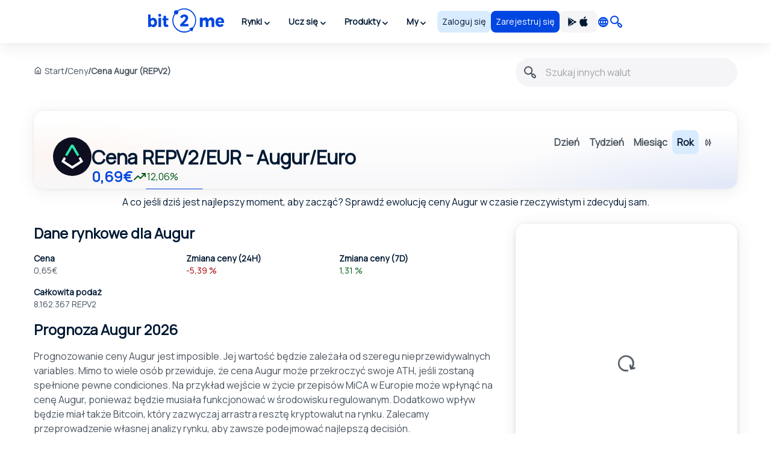

--- FILE ---
content_type: text/html; charset=utf8
request_url: https://bit2me.com/pl/cena/augur
body_size: 49497
content:
 <!doctype html><!-- htmlmin:ignore --><html lang="pl"><!-- htmlmin:ignore --><head><base href="https://bit2me.com/" ><meta charset="utf-8"><meta name="viewport" content="width=device-width, initial-scale=1, maximum-scale=1, user-scalable=no" ><link rel="apple-touch-icon" sizes="57x57" href="https://bit2me.com/assets/img/favicon/apple-icon-57x57.png"><link rel="apple-touch-icon" sizes="60x60" href="https://bit2me.com/assets/img/favicon/apple-icon-60x60.png"><link rel="apple-touch-icon" sizes="72x72" href="https://bit2me.com/assets/img/favicon/apple-icon-72x72.png"><link rel="apple-touch-icon" sizes="76x76" href="https://bit2me.com/assets/img/favicon/apple-icon-76x76.png"><link rel="apple-touch-icon" sizes="114x114" href="https://bit2me.com/assets/img/favicon/apple-icon-114x114.png"><link rel="apple-touch-icon" sizes="120x120" href="https://bit2me.com/assets/img/favicon/apple-icon-120x120.png"><link rel="apple-touch-icon" sizes="144x144" href="https://bit2me.com/assets/img/favicon/apple-icon-144x144.png"><link rel="apple-touch-icon" sizes="152x152" href="https://bit2me.com/assets/img/favicon/apple-icon-152x152.png"><link rel="apple-touch-icon" sizes="180x180" href="https://bit2me.com/assets/img/favicon/apple-icon-180x180.png"><link rel="icon" type="image/png" sizes="192x192" href="https://bit2me.com/assets/img/favicon/android-icon-192x192.png"><link rel="icon" type="image/png" sizes="32x32" href="https://bit2me.com/assets/img/favicon/favicon-32x32.png"><link rel="icon" type="image/png" sizes="96x96" href="https://bit2me.com/assets/img/favicon/favicon-96x96.png"><link rel="icon" type="image/png" sizes="16x16" href="https://bit2me.com/assets/img/favicon/favicon-16x16.png"><link rel="manifest" href="https://bit2me.com/assets/img/favicon/manifest.json"><meta name="msapplication-TileColor" content="#0046E1"><meta name="msapplication-TileImage" content="https://bit2me.com/assets/img/favicon/ms-icon-144x144.png"><meta name="theme-color" content="#0046E1"><script nonce="db76edde9d5818932ed31a1a72b06c844cd72b82"> window.dataLayer = window.dataLayer || []; function gtag(){window.dataLayer.push(arguments);} gtag('js', new Date()); gtag('set', {'experiments': [{'id': 'eYNMiFTDRRaw4wJzNJKGYw', 'variant': '0'}]}); gtag('config', 'OPT-5T4HZM3'); </script><script nonce="d765791296a1d26121320e5167fc139eb7ae074d" async data-api-host="https://proxy-flags.bit2me.com" data-client-key="sdk-fZ1kvCC5vHQa2ZJ" src="https://cdn.jsdelivr.net/npm/@growthbook/growthbook/dist/bundles/auto.min.js" ></script><script nonce="ba85a1042014b8dc00b2f3e1ca09316d88156c0a"> window.sentryOnLoad = function () { Sentry.init({ environment: "production", }); }; </script><script defer src="https://sauron.bit2me.com/js-sdk-loader/31bb7bb7c1c93b7c5e348e0ec82b1a22.min.js" crossorigin="anonymous"></script><meta name="twitter:title" content="Cena Augur (REPV2) Dzisiaj: Wykres na Żywo | Bit2Me" ><meta name="twitter:site" content="@bit2me" ><meta name="twitter:description" content="Sprawdź cenę Augur REPV2 w czasie rzeczywistym. Dostęp do aktualizowanych wykresów, codziennych notowań, analiz trendów oraz konwertera Augur REPV2 na EUR." ><meta name="twitter:url" content="https://bit2me.com/pl/cena/augur" ><meta name="twitter:image" content="https://bit2me.com/assets/img/og/bit2me-welcome.jpg" ><meta name="twitter:image:src" content="https://bit2me.com/assets/img/og/bit2me-welcome.jpg" ><meta name="twitter:card" content="summary_large_image" ><meta property="og:url" content="https://bit2me.com/pl/cena/augur" ><meta property="og:type" content="website" ><meta property="og:site_name" content="Bit2Me" ><meta property="og:title" content="Cena Augur (REPV2) Dzisiaj: Wykres na Żywo | Bit2Me" ><meta property="og:description" content="Sprawdź cenę Augur REPV2 w czasie rzeczywistym. Dostęp do aktualizowanych wykresów, codziennych notowań, analiz trendów oraz konwertera Augur REPV2 na EUR." ><meta property="og:image" content="https://bit2me.com/assets/img/og/bit2me-welcome.jpg" ><meta property="og:image:width" content="1200" ><meta property="og:image:height" content="630" ><meta property="fb:admins" content="100008992328001" ><title>Cena Augur (REPV2) Dzisiaj: Wykres na Żywo | Bit2Me</title><meta name="description" content="Sprawdź cenę Augur REPV2 w czasie rzeczywistym. Dostęp do aktualizowanych wykresów, codziennych notowań, analiz trendów oraz konwertera Augur REPV2 na EUR." ><link rel="canonical" href="https://bit2me.com/pl/cena/augur" ><link rel="alternate" href="https://bit2me.com/es/precio/augur" hreflang="es" ><link rel="alternate" href="https://bit2me.com/price/augur" hreflang="en" ><link rel="alternate" href="https://bit2me.com/es-AR/precio/augur" hreflang="es-AR" ><link rel="alternate" href="https://bit2me.com/pt-BR/preco/augur" hreflang="pt-BR" ><link rel="alternate" href="https://bit2me.com/pt-PT/preco/augur" hreflang="pt-PT" ><link rel="alternate" href="https://bit2me.com/fr/prix/augur" hreflang="fr" ><link rel="alternate" href="https://bit2me.com/it/prezzo/augur" hreflang="it" ><link rel="alternate" href="https://bit2me.com/pl/cena/augur" hreflang="pl" ><link rel="alternate" href="https://bit2me.com/de/preise/augur" hreflang="de" ><link rel="alternate" href="https://bit2me.com/el/price/augur" hreflang="el" ><link rel="alternate" href="https://bit2me.com/et/price/augur" hreflang="et" ><link rel="alternate" href="https://bit2me.com/fi/price/augur" hreflang="fi" ><link rel="alternate" href="https://bit2me.com/hr/price/augur" hreflang="hr" ><link rel="alternate" href="https://bit2me.com/lt/price/augur" hreflang="lt" ><link rel="alternate" href="https://bit2me.com/lv/price/augur" hreflang="lv" ><link rel="alternate" href="https://bit2me.com/nl/price/augur" hreflang="nl" ><link rel="alternate" href="https://bit2me.com/sk/price/augur" hreflang="sk" ><link rel="alternate" href="https://bit2me.com/sl/price/augur" hreflang="sl" ><link rel="alternate" href="https://bit2me.com/sv/price/augur" hreflang="sv" ><link rel="alternate" href="https://bit2me.com/tr/price/augur" hreflang="tr" ><link rel="alternate" hreflang="x-default" href="https://bit2me.com/price/augur" ><link rel="stylesheet" href="https://bit2me.com/assets/css/bit2me.common.css?v=1769689726737"><link rel="stylesheet" href="https://bit2me.com/assets/css/bit2me.page.price-currency.css?v=1769689726737"><link rel="stylesheet" href="https://bit2me.com/assets/css/dependencies/aos.css?v=1769689726737"><script nonce="9af8826bcb8942abb04738064b871382772e97d6"> const GRECAPTCHA_KEY = "6LdYHTApAAAAAKmBdmiWH5nR0C6UZzsOySEK7fAD"; const APP_URL = "bit2me://wallet.bit2me.com/"; const BASE_URL = "https://bit2me.com/"; const GATEWAY_API_URL = "https://gateway.bit2me.com"; const ACCOUNT_URL = "https://app.bit2me.com/"; const LOGIN_URL = "https://app.bit2me.com/login"; const REGISTER_URL = "https://app.bit2me.com/register"; const REGISTER_COMPANY_URL = "https://app.bit2me.com/register;userType=company"; const QUICK_REGISTER_URL = "https://app.bit2me.com/register/quick-register"; const NEW_IDENTITY_URL = "https://app.bit2me.com//profile/identity/new"; const ACTIVITY_LIST_URL = "https://app.bit2me.com//activity/list"; const WALLET_URL = "https://app.bit2me.com/"; const CONVERTER_URL = "https://converter.bit2me.com/"; const ACADEMY_URL = "https://academy.bit2me.com/"; const TRADE_URL = "https://pro.bit2me.com/"; const RECOVER_PASSWORD_URL = "https://app.bit2me.com/login/recover-password"; const SECURITY_URL = "https://app.bit2me.com//security"; const COOKIE_DOMAIN = ".bit2me.com"; const TOP_BANNER_COOKIE_NAME = "b2m-top-banner"; const USER_INFO_TOKEN_COOKIE_NAME = "b2m-userInfo"; const REDIRECT_COOKIE_NAME = "b2m-redirect"; const LANGUAGE_COOKIE_NAME = "b2m-lang"; const FIAT_COOKIE_NAME = "b2m-currency-code"; const COOKIE_NOTICE_NAME = "b2m-cookie-notice"; const DOWNLOAD_APP_COOKIE_NAME = "b2m-download-app-modal-viewed"; const REFERRAL_COOKIE_NAME = "b2m-referral"; const REFRESH_TOKEN_COOKIE_NAME = "b2m-rtoken"; const B2M_QUICK_REGISTER_EMAIL_COOKIE_NAME = "b2m-quick-register-email"; const B2M_QUICK_REGISTER_DATA_COOKIE_NAME = "b2m-quick-register-data"; const B2M_QUICK_REGISTER_TYPE_COOKIE_NAME = "b2m-quick-register-type"; const ENVIRONMENT = "production"; const BITFONT_VERSION = "v10"; const CRYPTO_ICONS_LIB_VERSION = "v8"; const DEFAULT_FIAT = "EUR"; const DEFAULT_CURRENCY = "BTC"; const DEFAULT_LANGUAGE = "en"; const CLEVERTAP_ACCOUNT_ID = "W77-65R-R56Z"; const CLEVERTAP_LEAD_PROJECT_ID = "8RZ-RZ9-RW7Z"; const IS_LOCALHOST = false; const FRESHCHAT_UUID_APP = "70af6118-6c43-4984-8bf8-a429d2f82942"; const FRESHCHAT_UUID_MAINWEB = "1b3bf14d-01ba-45fe-a4af-0bf77d43e5ea"; const b2m = { version: "1.0.0-335b60c", gtm: { enabled: true, dataLayer: { pageType: "company-info", pageCategory: "general", pageAccess: "public", pageCode: 200, pageLanguage: "pl", } }, urlData: {"requested":"https:\/\/bit2me.com\/pl\/cena\/augur","data":{"scheme":"https","host":"bit2me.com","port":null,"base":"https:\/\/bit2me.com","fullPath":"\/pl\/cena\/augur","path":"cena\/augur","lang":"pl","params":[],"search":""}}, seo: { title: { template: "Cena Augur (REPV2) Dzisiaj: Wykres na Żywo | Bit2Me", rendered: "Cena Augur (REPV2) Dzisiaj: Wykres na Żywo | Bit2Me", } }, app: {}, i18n: {}, pageData: {"enabled":true,"iframeable":false,"noindex":false,"theme":"light","allow_theme_injection":false,"gtm":{"enabled":true,"dataLayer":{"pageType":"company-info","pageCategory":"general","pageAccess":"public","pageCode":200}},"snippets":{"topBar":true,"header":{"enabled":true,"theme":"light"},"footer":true,"modals":true,"freshchat":true},"getters":{"ticker":true,"b2mServices":true},"assets":{"autoload":false,"dependencies":["charts.js"],"css":["bit2me.page.price-currency"],"js":["bit2me.page.price-currency"]},"mica":{"isRegulated":false,"showIsRegulatedBanner":false},"id":"PRICE_CURRENCY_PAGE","page_id":"price-currency-page","canonical":true,"urls":{"de":"preise\/*","el":"price\/*","en":"price\/*","es":"precio\/*","es-AR":"precio\/*","et":"price\/*","fi":"price\/*","fr":"prix\/*","hr":"price\/*","it":"prezzo\/*","lt":"price\/*","lv":"price\/*","nl":"price\/*","pl":"cena\/*","pt-BR":"preco\/*","pt-PT":"preco\/*","sk":"price\/*","sl":"price\/*","sv":"price\/*","tr":"price\/*"},"currency":{"enabled":true,"symbol":"REPV2","name":"Augur","mainwebUri":"augur","default":false,"type":"currency","createdAt":"2016-01-01 00:00:00","prices":{"value":{"now":0.6889999999999998,"yesterday":0.6116638486020443,"week":0.6148416447411542},"change":{"one-day":12.64357074146315,"one-week":12.061374809779835}},"image":null,"supported":true,"favourite":false,"settings":["deposit","instant","instant-buy","instant-sell","instant-swap","purchase","transfer","withdrawal"],"marketData":{"supplyMax":0,"supplyTotal":8162367.495111456,"marketCap":{"value":{"now":5585445.159888,"yesterday":0,"week":0},"change":{"one-day":0,"one-week":0}},"fullyDilutedMarketCap":{"value":{"now":5585445.159888,"yesterday":0,"week":0},"change":{"one-day":0,"one-week":0}},"totalVolume":{"value":{"now":213759.66988200002,"yesterday":0,"week":0},"change":{"one-day":0,"one-week":0}}},"services":{"wallet":[]},"inContentConfig":null,"slug":"augur","pairsWith":["EUR"]},"currencyMatch":true}, grecaptcha: { v3: "6LdsuBEsAAAAANeaia1dAO_pcwwmklLF07q3KM7G", }, languages: { list: null, /* To be filled by /api/v1/b2m-object */ current: {"enabled":true,"lang":"pl","lang_code":"pl","lang_long":"Polski","data":{"lang":"pl","region":null,"flag":"https:\/\/assets.bit2me.com\/assets\/images\/flags-language\/square\/pl.svg"}}, }, currencies: { list: null, /* To be filled by /api/v1/b2m-object */ current: {"enabled":true,"symbol":"REPV2","name":"Augur","mainwebUri":"augur","default":false,"type":"currency","createdAt":"2016-01-01 00:00:00","prices":{"value":{"now":0.6889999999999998,"yesterday":0.6116638486020443,"week":0.6148416447411542},"change":{"one-day":12.64357074146315,"one-week":12.061374809779835}},"image":null,"supported":true,"favourite":false,"settings":["deposit","instant","instant-buy","instant-sell","instant-swap","purchase","transfer","withdrawal"],"marketData":{"supplyMax":0,"supplyTotal":8162367.495111456,"marketCap":{"value":{"now":5585445.159888,"yesterday":0,"week":0},"change":{"one-day":0,"one-week":0}},"fullyDilutedMarketCap":{"value":{"now":5585445.159888,"yesterday":0,"week":0},"change":{"one-day":0,"one-week":0}},"totalVolume":{"value":{"now":213759.66988200002,"yesterday":0,"week":0},"change":{"one-day":0,"one-week":0}}},"services":{"wallet":[]},"inContentConfig":null,"slug":"augur","pairsWith":["EUR"]}, }, fiat: { list: null, /* To be filled by /api/v1/b2m-object */ }, } </script><style> #push-promo .text { font-weight: bold; } @media (max-width: 575px) { #push-promo .not-mobile { display: none; } } #push-promo span.link { display: inline-flex; padding: var(--space-2) var(--space-3); justify-content: center; align-items: center; gap: var(--space-1); border-radius: var(--radius-s); background: var(--surface-promo-high); color: var(--content-high); text-align: center; font-size: 14px; font-style: normal; font-weight: 700; line-height: 20px; text-decoration: none; margin-left: 4px; } </style><style> #promo-400 .text { font-weight: bold; } @media (max-width: 575px) { #promo-400 .not-mobile { display: none; } } @media (min-width: 576px) { #promo-400 .not-desktop { display: none; } } #promo-400 span.link { display: inline-flex; padding: var(--space-2) var(--space-3); justify-content: center; align-items: center; gap: var(--space-1); border-radius: var(--radius-s); background: var(--surface-promo-high); color: var(--content-high); text-align: center; font-size: 14px; font-style: normal; font-weight: 700; line-height: 20px; text-decoration: none; margin-left: 4px; } </style><style> #bit2me-launchpad-a1x-reserve .shortcode-b2m-countdown { display: inline-flex !important; margin-left: 8px; } #bit2me-launchpad-a1x-reserve .text { font-weight: bold; } #bit2me-launchpad-a1x-reserve span.link { display: inline-flex; padding: var(--space-2) var(--space-3); justify-content: center; align-items: center; gap: var(--space-1); border-radius: var(--radius-s); background: var(--surface-promo-high); color: var(--content-high); text-align: center; font-size: 14px; font-style: normal; font-weight: 700; line-height: 20px; text-decoration: none; margin-left: 4px; } </style><style> #push-promo .text { font-weight: bold; } @media (max-width: 575px) { #push-promo .not-mobile { display: none; } } #push-promo span.link { display: inline-flex; padding: var(--space-2) var(--space-3); justify-content: center; align-items: center; gap: var(--space-1); border-radius: var(--radius-s); background: var(--surface-promo-high); color: var(--content-high); text-align: center; font-size: 14px; font-style: normal; font-weight: 700; line-height: 20px; text-decoration: none; margin-left: 4px; } </style><style> #promo-400 .text { font-weight: bold; } @media (max-width: 575px) { #promo-400 .not-mobile { display: none; } } @media (min-width: 576px) { #promo-400 .not-desktop { display: none; } } #promo-400 span.link { display: inline-flex; padding: var(--space-2) var(--space-3); justify-content: center; align-items: center; gap: var(--space-1); border-radius: var(--radius-s); background: var(--surface-promo-high); color: var(--content-high); text-align: center; font-size: 14px; font-style: normal; font-weight: 700; line-height: 20px; text-decoration: none; margin-left: 4px; } </style><style> #bit2me-launchpad-a1x-reserve .shortcode-b2m-countdown { display: inline-flex !important; margin-left: 8px; } #bit2me-launchpad-a1x-reserve .text { font-weight: bold; } #bit2me-launchpad-a1x-reserve span.link { display: inline-flex; padding: var(--space-2) var(--space-3); justify-content: center; align-items: center; gap: var(--space-1); border-radius: var(--radius-s); background: var(--surface-promo-high); color: var(--content-high); text-align: center; font-size: 14px; font-style: normal; font-weight: 700; line-height: 20px; text-decoration: none; margin-left: 4px; } </style><script nonce="de634a89112c6a5b46256f5f7a4cee0d169efbb7" type="application/ld+json">{"@context":"https://schema.org","@type":"WebPage","name":"Cena Augur (REPV2) Dzisiaj: Wykres na Żywo | Bit2Me","description":"Sprawdź cenę Augur REPV2 w czasie rzeczywistym. Dostęp do aktualizowanych wykresów, codziennych notowań, analiz trendów oraz konwertera Augur REPV2 na EUR.","url":"https://bit2me.com/pl/cena/augur","isPartOf":{"@type":"WebSite","name":"Bit2Me","url":"https://bit2me.com","publisher":{"@type":"Organization","name":"Bit2Me","url":"https://bit2me.com/pl","logo":{"@type":"ImageObject","url":"https://bit2me.com/assets/img/og/bit2me-welcome.jpg","width":1200,"height":630},"address":{"@type":"PostalAddress","streetAddress":"Calle Germán Bernácer, 69","addressLocality":"Elche","addressRegion":"Comunitat Valenciana","postalCode":"03203","addressCountry":"ES"},"sameAs":[],"makesOffer":{"@type":"Offer","itemOffered":{"@type":"FinancialService","name":"Usługi finansowe Bit2Me","url":"https://bit2me.com/pl","image":"https://bit2me.com/assets/img/og/bit2me-welcome.jpg","address":{"@type":"PostalAddress","streetAddress":"Calle Germán Bernácer, 69","addressLocality":"Elche","addressRegion":"Comunitat Valenciana","postalCode":"03203","addressCountry":"ES"}}}}},"mainEntity":{"@type":"Product","name":"Augur","url":"https://bit2me.com/pl/cena/augur","image":"https://assets.bit2me.com/crypto-icons/v8/svg/repv2-circle-solid-default.svg","offers":{"@type":"Offer","price":"0.65300000","priceCurrency":"EUR","url":"https://bit2me.com/pl/cena/augur","availability":"https://schema.org/InStock"}}}</script></head><!-- htmlmin:ignore --><body id="price-currency-page" data-theme="light" data-lang="pl" data-lang-code="pl" data-lang-name="Polski" data-session="guest" class="b2m-scroll has-top-bar has-header has-footer has-modals has-freshchat has-gtm" ><!-- htmlmin:ignore --><div class="b2m-block block-go-to-main-content"><a class="admin-bar skip-link" id="bi-www-price-currency-page-pl-go-main-content" href="https://bit2me.com/pl/cena/augur#content"> Przejdź do głównej treści </a></div><div data-nosnippet class="bit2me-top-banner-wrapper"><div id="push-promo" class="b2m-component-top-banner " style="display:none;" data-from="1738792800" data-until="1739782800" ><a href="https://bit2me.com/pl/rejestr?utm_source=bit2me&utm_content=topbar&utm_medium=internal&utm_campaign=pushsemana6&mkt_kind=seo&prm=ACADUN15100" target="_blank" title="Oferta błyskawiczna: 15€ w Bitcoinie ZA DARMO dla nowych użytkowników🔥" ><div><span class="text not-mobile">Oferta błyskawiczna: </span><span class="text">15€ w Bitcoinie ZA DARMO dla nowych użytkowników🔥</span><span class="link"> Zarejestruj się teraz! </span></div></a><button class="b2m-component b2m-button primary ghost large hug dismiss-banner-button " data-id="push-promo" aria-label="Zamknij" data-state="idle" ><span class="button-inner"><span class="button-state-wrapper idle"><span class="icon"><i class="b2m-component b2m-icon-close" aria-hidden="true" ></i></span></span></span></button></div><div id="promo-400" class="b2m-component-top-banner " style="display:none;" data-from="1758664800" data-until="1769205601" ><a href="https://app.bit2me.com/register?utm_source=bit2me&utm_medium=internal&utm_campaign=400monedas&utm_content=webhome&mkt_kind=internal" target="_blank" title="Wygraj 400 € w BTC! 🔥 Weź udział przy swoim następnym zakupie." ><div><span class="text not-mobile">Zabierz 400 € w Bitcoinach! 🔥 Weź udział w swoim następnym zakupie i sprawdź, czy jesteś szczęśliwcem.</span><span class="text not-desktop">Wygraj 400 € w BTC! 🔥 Weź udział przy swoim następnym zakupie.</span><span class="link"> Zarejestruj się i kup! </span></div></a><button class="b2m-component b2m-button primary ghost large hug dismiss-banner-button " data-id="promo-400" aria-label="Zamknij" data-state="idle" ><span class="button-inner"><span class="button-state-wrapper idle"><span class="icon"><i class="b2m-component b2m-icon-close" aria-hidden="true" ></i></span></span></span></button></div><div id="bit2me-launchpad-a1x-reserve" class="b2m-component-top-banner " style="display:none;" data-from="1733130053" data-until="1733698788" ><a href="https://bit2me.com/pl/suite/launchpad/project/a1x" target="_blank" title="Więcej informacji na temat IEO a1x" ><div><img src="https://assets.bit2me.com/crypto-icons/v8/svg/a1x-circle-solid-default.svg" alt=""><span class="text">Nowy Bit2Me Launchpad: A1X</span><span class="shortcode-b2m-countdown compact loading" data-countdown-end="2024-12-08T22:59:48.078Z"><span class="countdown-element days"><span class="time-value-wrapper"><span class="time-value">0</span><span class="time">d</span></span></span><span class="countdown-element hours"><span class="time-value-wrapper"><span class="time-value">0</span><span class="time">g</span></span></span><span class="countdown-element minutes"><span class="time-value-wrapper"><span class="time-value">0</span><span class="time">m</span></span></span><span class="countdown-element seconds"><span class="time-value-wrapper"><span class="time-value">0</span><span class="time">s</span></span></span></span><span class="link"> Zarezerwuj </span></div></a><button class="b2m-component b2m-button primary ghost large hug dismiss-banner-button " data-id="bit2me-launchpad-a1x-reserve" aria-label="Zamknij" data-state="idle" ><span class="button-inner"><span class="button-state-wrapper idle"><span class="icon"><i class="b2m-component b2m-icon-close" aria-hidden="true" ></i></span></span></span></button></div></div><header class="b2m-component component-header header-wrapper" data-theme="light" data-hj-allow="true" ><div class="header-container"><nav class="b2m-navbar b2m-scroll" aria-label=""><div class="block left"><div class="navbar-brand tm-menu-element-logo"><a href="https://bit2me.com/"><img src="https://bit2me.com/assets/img/header/brand/bit2me-logo-light.svg" title="Świętujemy 10. rocznicę Bit2Me!" alt="Bit2Me logo" class="d-block" ></a></div><div class="b2m-component component-menu b2m-scroll"><div class="d-lg-none"><div class="b2m-component component-user-panel wrapped-in-menu"><ul class="menu"><li class="menu-element-sign-in" data-when="logged-out"><a class="b2m-component component-button primary-low filled medium fill button-sign-in d-none d-lg-block" data-state="idle" id="bi-www-price-currency-page-pl-user-panel-login-xs" href="https://app.bit2me.com/login" title="Zaloguj się na swoje konto Bit2Me" target="_blank" data-xs-width="fill" ><span class="button-inner"><span class="button-state-wrapper" data-state="idle" ><span class="text"><span class="d-none d-md-block"> Zaloguj się </span><span class="d-block d-md-none"> Access </span></span></span></span></a><a class="b2m-component component-button primary filled medium fill button-register" data-state="idle" id="bi-www-price-currency-page-pl-user-panel-register-xs" href="https://app.bit2me.com/register" title="Utwórz konto użytkownika Bit2Me" target="_blank" data-xs-width="fill" ><span class="button-inner"><span class="button-state-wrapper" data-state="idle" ><span class="text"> Zarejestruj się </span></span></span></a></li><li class="menu-element-access" data-when="logged-in"><a class="b2m-component component-button primary filled small hug" data-state="idle" id="bi-www-price-currency-page-pl-header-access-xs" href="https://app.bit2me.com" target="_blank" data-xs-width="fill" ><span class="button-inner"><span class="button-state-wrapper" data-state="idle" ><span class="icon"><i class="b2m-component component-icon b2m-icon-user" aria-hidden="true" ></i></span><span class="text"> Moje konto </span></span></span></a></li></ul></div></div><ul class="main-menu"><li class="menu-element has-dropdown" ><button tabindex="0" type="button" data-toggle="dropdown" data-delay="80" aria-haspopup="true" aria-expanded="false" data-hover="dropdown" data-close-others="true" class="menu-element-button tm-menu-element dropdown-toggle"><span class="d-block text"> Rynki </span><span class="arrow-box"><i class="b2m-component component-icon b2m-icon-chevron-down d-none d-sm-block" aria-hidden="true" ></i><i class="b2m-component component-icon b2m-icon-chevron-right d-block d-sm-none" aria-hidden="true" ></i></span></button><div class="b2m-component component-navbar-dropdown dropdown-menu b2m-scroll dropdown-menu" data-identifier="markets" hidden ><div class="mobile-navigation d-block d-sm-none"><div class="container"><button class="b2m-component component-button primary ghost small hug mr4 dropdown-toggle" data-state="idle" type="button" aria-label="Wrócić wstecz" data-xs-width="hug" ><span class="button-inner"><span class="button-state-wrapper" data-state="idle" ><span class="icon"><i class="b2m-component component-icon b2m-icon-arrow-left" aria-hidden="true" ></i></span></span></span></button><span> Rynki </span></div></div><div class="component-navbar-dropdown-content"><div class="b2m-component component-grid-content"><div class="container"><div class="row "><div class="item col-12 col-lg-4 header-column" ><p class="title-column">Popularne</p><a class="b2m-component component-info-price" id="bi-www-price-currency-page-pl-header-price-dropdown-popular-b2m" href="https://bit2me.com/pl/cena/bit2me-token" title="Cena B2M 0,009€" data-identifier="header-price-dropdown-popular-b2m" ><div class="left"><div class="graphic"><span class="b2m-component component-avatar content-high" data-size="medium" data-type="coin" ><span class="avatar-wrapper" style="background-image: url('https://assets.bit2me.com/crypto-icons/v8/svg/b2m-circle-solid-default.svg')"></span><span class="background surface-low"></span></span></div><div class="text-wrapper"><p class="name"> Bit2Me Token </p><div class="symbol-wrapper"><span class="symbol"> B2M </span><div class="b2m-component component-tag content-high surface-promo-high" data-size="small" ><span>Wybitny</span></div></div></div></div><div class="right"><div class="price"><span class="b2m-component component-value" data-status="idle" data-value="0.0094105" data-property="price" data-multiplier="1" data-fiat-symbol="EUR" data-symbol="B2M" data-time="today" data-keep-updated ><span class="inner"><span class="value"> 0,009€ </span></span></span></div><div class="change"><span class="b2m-component component-value" data-status="idle" data-value="-5.6621541593424" data-property="change" data-multiplier="1" data-fiat-symbol="EUR" data-symbol="B2M" data-time="yesterday" data-change="negative" data-keep-updated ><span class="inner"><span class="value"> -5,66% </span></span></span></div></div></a><a class="b2m-component component-info-price" id="bi-www-price-currency-page-pl-header-price-dropdown-popular-btc" href="https://bit2me.com/pl/cena/bitcoin" title="Cena BTC 75.020,90€" data-identifier="header-price-dropdown-popular-btc" ><div class="left"><div class="graphic"><span class="b2m-component component-avatar content-high" data-size="medium" data-type="coin" ><span class="avatar-wrapper" style="background-image: url('https://assets.bit2me.com/crypto-icons/v8/svg/btc-circle-solid-default.svg')"></span><span class="background surface-low"></span></span></div><div class="text-wrapper"><p class="name"> Bitcoin </p><div class="symbol-wrapper"><span class="symbol"> BTC </span></div></div></div><div class="right"><div class="price"><span class="b2m-component component-value" data-status="idle" data-value="75020.9" data-property="price" data-multiplier="1" data-fiat-symbol="EUR" data-symbol="BTC" data-time="today" data-keep-updated ><span class="inner"><span class="value"> 75.020,90€ </span></span></span></div><div class="change"><span class="b2m-component component-value" data-status="idle" data-value="1.6325317098456" data-property="change" data-multiplier="1" data-fiat-symbol="EUR" data-symbol="BTC" data-time="yesterday" data-change="positive" data-keep-updated ><span class="inner"><span class="value"> 1,63% </span></span></span></div></div></a><a class="b2m-component component-info-price" id="bi-www-price-currency-page-pl-header-price-dropdown-popular-eth" href="https://bit2me.com/pl/cena/ethereum" title="Cena ETH 2.525,80€" data-identifier="header-price-dropdown-popular-eth" ><div class="left"><div class="graphic"><span class="b2m-component component-avatar content-high" data-size="medium" data-type="coin" ><span class="avatar-wrapper" style="background-image: url('https://assets.bit2me.com/crypto-icons/v8/svg/eth-circle-solid-default.svg')"></span><span class="background surface-low"></span></span></div><div class="text-wrapper"><p class="name"> Ethereum </p><div class="symbol-wrapper"><span class="symbol"> ETH </span></div></div></div><div class="right"><div class="price"><span class="b2m-component component-value" data-status="idle" data-value="2525.8" data-property="price" data-multiplier="1" data-fiat-symbol="EUR" data-symbol="ETH" data-time="today" data-keep-updated ><span class="inner"><span class="value"> 2.525,80€ </span></span></span></div><div class="change"><span class="b2m-component component-value" data-status="idle" data-value="3.4266204890489" data-property="change" data-multiplier="1" data-fiat-symbol="EUR" data-symbol="ETH" data-time="yesterday" data-change="positive" data-keep-updated ><span class="inner"><span class="value"> 3,43% </span></span></span></div></div></a><a class="b2m-component component-info-price" id="bi-www-price-currency-page-pl-header-price-dropdown-popular-sol" href="https://bit2me.com/pl/cena/solana" title="Cena SOL 106,49€" data-identifier="header-price-dropdown-popular-sol" ><div class="left"><div class="graphic"><span class="b2m-component component-avatar content-high" data-size="medium" data-type="coin" ><span class="avatar-wrapper" style="background-image: url('https://assets.bit2me.com/crypto-icons/v8/svg/sol-circle-solid-default.svg')"></span><span class="background surface-low"></span></span></div><div class="text-wrapper"><p class="name"> Solana </p><div class="symbol-wrapper"><span class="symbol"> SOL </span></div></div></div><div class="right"><div class="price"><span class="b2m-component component-value" data-status="idle" data-value="106.49" data-property="price" data-multiplier="1" data-fiat-symbol="EUR" data-symbol="SOL" data-time="today" data-keep-updated ><span class="inner"><span class="value"> 106,49€ </span></span></span></div><div class="change"><span class="b2m-component component-value" data-status="idle" data-value="2.3520879796856" data-property="change" data-multiplier="1" data-fiat-symbol="EUR" data-symbol="SOL" data-time="yesterday" data-change="positive" data-keep-updated ><span class="inner"><span class="value"> 2,35% </span></span></span></div></div></a><a class="b2m-component component-info-price" id="bi-www-price-currency-page-pl-header-price-dropdown-popular-ada" href="https://bit2me.com/pl/cena/cardano" title="Cena ADA 0,30€" data-identifier="header-price-dropdown-popular-ada" ><div class="left"><div class="graphic"><span class="b2m-component component-avatar content-high" data-size="medium" data-type="coin" ><span class="avatar-wrapper" style="background-image: url('https://assets.bit2me.com/crypto-icons/v8/svg/ada-circle-solid-default.svg')"></span><span class="background surface-low"></span></span></div><div class="text-wrapper"><p class="name"> Cardano </p><div class="symbol-wrapper"><span class="symbol"> ADA </span></div></div></div><div class="right"><div class="price"><span class="b2m-component component-value" data-status="idle" data-value="0.302586" data-property="price" data-multiplier="1" data-fiat-symbol="EUR" data-symbol="ADA" data-time="today" data-keep-updated ><span class="inner"><span class="value"> 0,30€ </span></span></span></div><div class="change"><span class="b2m-component component-value" data-status="idle" data-value="3.008503228911" data-property="change" data-multiplier="1" data-fiat-symbol="EUR" data-symbol="ADA" data-time="yesterday" data-change="positive" data-keep-updated ><span class="inner"><span class="value"> 3,01% </span></span></span></div></div></a></div><div class="item col-12 col-lg-4 header-column" ><p class="title-column">Top tygodnia</p><a class="b2m-component component-info-price" id="bi-www-price-currency-page-pl-header-price-dropdown-top-dmc" href="https://bit2me.com/pl/cena/delorean" title="Cena DMC 0,001€" data-identifier="header-price-dropdown-top-dmc" ><div class="left"><div class="graphic"><span class="b2m-component component-avatar content-high" data-size="medium" data-type="coin" ><span class="avatar-wrapper" style="background-image: url('https://assets.bit2me.com/crypto-icons/v8/svg/dmc-circle-solid-default.svg')"></span><span class="background surface-low"></span></span></div><div class="text-wrapper"><p class="name"> DeLorean </p><div class="symbol-wrapper"><span class="symbol"> DMC </span></div></div></div><div class="right"><div class="price"><span class="b2m-component component-value" data-status="idle" data-value="0.00115" data-property="price" data-multiplier="1" data-fiat-symbol="EUR" data-symbol="DMC" data-time="today" data-keep-updated ><span class="inner"><span class="value"> 0,001€ </span></span></span></div><div class="change"><span class="b2m-component component-value" data-status="idle" data-value="73.498670848338" data-property="change" data-multiplier="1" data-fiat-symbol="EUR" data-symbol="DMC" data-time="week" data-change="positive" data-keep-updated ><span class="inner"><span class="value"> 73,5% </span></span></span></div></div></a><a class="b2m-component component-info-price" id="bi-www-price-currency-page-pl-header-price-dropdown-top-purr" href="https://bit2me.com/pl/cena/purr" title="Cena PURR 0,07€" data-identifier="header-price-dropdown-top-purr" ><div class="left"><div class="graphic"><span class="b2m-component component-avatar content-high" data-size="medium" data-type="coin" ><span class="avatar-wrapper" style="background-image: url('https://assets.bit2me.com/crypto-icons/v8/svg/purr-circle-solid-default.svg')"></span><span class="background surface-low"></span></span></div><div class="text-wrapper"><p class="name"> Purr </p><div class="symbol-wrapper"><span class="symbol"> PURR </span></div></div></div><div class="right"><div class="price"><span class="b2m-component component-value" data-status="idle" data-value="0.072107369123041" data-property="price" data-multiplier="1" data-fiat-symbol="EUR" data-symbol="PURR" data-time="today" data-keep-updated ><span class="inner"><span class="value"> 0,07€ </span></span></span></div><div class="change"><span class="b2m-component component-value" data-status="idle" data-value="68.811821718469" data-property="change" data-multiplier="1" data-fiat-symbol="EUR" data-symbol="PURR" data-time="week" data-change="positive" data-keep-updated ><span class="inner"><span class="value"> 68,81% </span></span></span></div></div></a><a class="b2m-component component-info-price" id="bi-www-price-currency-page-pl-header-price-dropdown-top-hype" href="https://bit2me.com/pl/cena/hyperliquid" title="Cena HYPE 28,26€" data-identifier="header-price-dropdown-top-hype" ><div class="left"><div class="graphic"><span class="b2m-component component-avatar content-high" data-size="medium" data-type="coin" ><span class="avatar-wrapper" style="background-image: url('https://assets.bit2me.com/crypto-icons/v8/svg/hype-circle-solid-default.svg')"></span><span class="background surface-low"></span></span></div><div class="text-wrapper"><p class="name"> Hyperliquid </p><div class="symbol-wrapper"><span class="symbol"> HYPE </span></div></div></div><div class="right"><div class="price"><span class="b2m-component component-value" data-status="idle" data-value="28.256085361787" data-property="price" data-multiplier="1" data-fiat-symbol="EUR" data-symbol="HYPE" data-time="today" data-keep-updated ><span class="inner"><span class="value"> 28,26€ </span></span></span></div><div class="change"><span class="b2m-component component-value" data-status="idle" data-value="58.902695989116" data-property="change" data-multiplier="1" data-fiat-symbol="EUR" data-symbol="HYPE" data-time="week" data-change="positive" data-keep-updated ><span class="inner"><span class="value"> 58,9% </span></span></span></div></div></a><a class="b2m-component component-info-price" id="bi-www-price-currency-page-pl-header-price-dropdown-top-nom" href="https://bit2me.com/pl/cena/nomina" title="Cena NOM 0,009€" data-identifier="header-price-dropdown-top-nom" ><div class="left"><div class="graphic"><span class="b2m-component component-avatar content-high" data-size="medium" data-type="coin" ><span class="avatar-wrapper" style="background-image: url('https://assets.bit2me.com/crypto-icons/v8/svg/nom-circle-solid-default.svg')"></span><span class="background surface-low"></span></span></div><div class="text-wrapper"><p class="name"> Nomina </p><div class="symbol-wrapper"><span class="symbol"> NOM </span></div></div></div><div class="right"><div class="price"><span class="b2m-component component-value" data-status="idle" data-value="0.009067189063021" data-property="price" data-multiplier="1" data-fiat-symbol="EUR" data-symbol="NOM" data-time="today" data-keep-updated ><span class="inner"><span class="value"> 0,009€ </span></span></span></div><div class="change"><span class="b2m-component component-value" data-status="idle" data-value="57.858966475734" data-property="change" data-multiplier="1" data-fiat-symbol="EUR" data-symbol="NOM" data-time="week" data-change="positive" data-keep-updated ><span class="inner"><span class="value"> 57,86% </span></span></span></div></div></a><a class="b2m-component component-info-price" id="bi-www-price-currency-page-pl-header-price-dropdown-top-jto" href="https://bit2me.com/pl/cena/jito" title="Cena JTO 0,39€" data-identifier="header-price-dropdown-top-jto" ><div class="left"><div class="graphic"><span class="b2m-component component-avatar content-high" data-size="medium" data-type="coin" ><span class="avatar-wrapper" style="background-image: url('https://assets.bit2me.com/crypto-icons/v8/svg/jto-circle-solid-default.svg')"></span><span class="background surface-low"></span></span></div><div class="text-wrapper"><p class="name"> Jito </p><div class="symbol-wrapper"><span class="symbol"> JTO </span></div></div></div><div class="right"><div class="price"><span class="b2m-component component-value" data-status="idle" data-value="0.39241" data-property="price" data-multiplier="1" data-fiat-symbol="EUR" data-symbol="JTO" data-time="today" data-keep-updated ><span class="inner"><span class="value"> 0,39€ </span></span></span></div><div class="change"><span class="b2m-component component-value" data-status="idle" data-value="34.7770033919" data-property="change" data-multiplier="1" data-fiat-symbol="EUR" data-symbol="JTO" data-time="week" data-change="positive" data-keep-updated ><span class="inner"><span class="value"> 34,78% </span></span></span></div></div></a></div><div class="item col-12 col-lg-4 header-column" ><p class="title-column">Ostatnio dodane</p><a class="b2m-component component-info-price" id="bi-www-price-currency-page-pl-header-price-dropdown-recent-xmn" href="https://bit2me.com/pl/cena/xmoney" title="Cena XMN 0,02€" data-identifier="header-price-dropdown-recent-xmn" ><div class="left"><div class="graphic"><span class="b2m-component component-avatar content-high" data-size="medium" data-type="coin" ><span class="avatar-wrapper" style="background-image: url('https://assets.bit2me.com/crypto-icons/v8/svg/xmn-circle-solid-default.svg')"></span><span class="background surface-low"></span></span></div><div class="text-wrapper"><p class="name"> xMoney </p><div class="symbol-wrapper"><span class="symbol"> XMN </span></div></div></div><div class="right"><div class="price"><span class="b2m-component component-value" data-status="idle" data-value="0.01689" data-property="price" data-multiplier="1" data-fiat-symbol="EUR" data-symbol="XMN" data-time="today" data-keep-updated ><span class="inner"><span class="value"> 0,02€ </span></span></span></div><div class="change"><span class="b2m-component component-value" data-status="idle" data-value="0" data-property="change" data-multiplier="1" data-fiat-symbol="EUR" data-symbol="XMN" data-time="yesterday" data-change="positive" data-keep-updated ><span class="inner"><span class="value"> 0% </span></span></span></div></div></a><a class="b2m-component component-info-price" id="bi-www-price-currency-page-pl-header-price-dropdown-recent-resolv" href="https://bit2me.com/pl/cena/resolv" title="Cena RESOLV 0,10€" data-identifier="header-price-dropdown-recent-resolv" ><div class="left"><div class="graphic"><span class="b2m-component component-avatar content-high" data-size="medium" data-type="coin" ><span class="avatar-wrapper" style="background-image: url('https://assets.bit2me.com/crypto-icons/v8/svg/resolv-circle-solid-default.svg')"></span><span class="background surface-low"></span></span></div><div class="text-wrapper"><p class="name"> Resolv </p><div class="symbol-wrapper"><span class="symbol"> RESOLV </span></div></div></div><div class="right"><div class="price"><span class="b2m-component component-value" data-status="idle" data-value="0.098441147049016" data-property="price" data-multiplier="1" data-fiat-symbol="EUR" data-symbol="RESOLV" data-time="today" data-keep-updated ><span class="inner"><span class="value"> 0,10€ </span></span></span></div><div class="change"><span class="b2m-component component-value" data-status="idle" data-value="1.6772039866531" data-property="change" data-multiplier="1" data-fiat-symbol="EUR" data-symbol="RESOLV" data-time="yesterday" data-change="positive" data-keep-updated ><span class="inner"><span class="value"> 1,68% </span></span></span></div></div></a><a class="b2m-component component-info-price" id="bi-www-price-currency-page-pl-header-price-dropdown-recent-cc" href="https://bit2me.com/pl/cena/canton" title="Cena CC 0,14€" data-identifier="header-price-dropdown-recent-cc" ><div class="left"><div class="graphic"><span class="b2m-component component-avatar content-high" data-size="medium" data-type="coin" ><span class="avatar-wrapper" style="background-image: url('https://assets.bit2me.com/crypto-icons/v8/svg/cc-circle-solid-default.svg')"></span><span class="background surface-low"></span></span></div><div class="text-wrapper"><p class="name"> Canton </p><div class="symbol-wrapper"><span class="symbol"> CC </span></div></div></div><div class="right"><div class="price"><span class="b2m-component component-value" data-status="idle" data-value="0.14388" data-property="price" data-multiplier="1" data-fiat-symbol="EUR" data-symbol="CC" data-time="today" data-keep-updated ><span class="inner"><span class="value"> 0,14€ </span></span></span></div><div class="change"><span class="b2m-component component-value" data-status="idle" data-value="15.732029878736" data-property="change" data-multiplier="1" data-fiat-symbol="EUR" data-symbol="CC" data-time="yesterday" data-change="positive" data-keep-updated ><span class="inner"><span class="value"> 15,73% </span></span></span></div></div></a><a class="b2m-component component-info-price" id="bi-www-price-currency-page-pl-header-price-dropdown-recent-tanssi" href="https://bit2me.com/pl/cena/tanssi" title="Cena TANSSI 0,002€" data-identifier="header-price-dropdown-recent-tanssi" ><div class="left"><div class="graphic"><span class="b2m-component component-avatar content-high" data-size="medium" data-type="coin" ><span class="avatar-wrapper" style="background-image: url('https://assets.bit2me.com/crypto-icons/v8/svg/tanssi-circle-solid-default.svg')"></span><span class="background surface-low"></span></span></div><div class="text-wrapper"><p class="name"> Tanssi </p><div class="symbol-wrapper"><span class="symbol"> TANSSI </span></div></div></div><div class="right"><div class="price"><span class="b2m-component component-value" data-status="idle" data-value="0.0022674224741581" data-property="price" data-multiplier="1" data-fiat-symbol="EUR" data-symbol="TANSSI" data-time="today" data-keep-updated ><span class="inner"><span class="value"> 0,002€ </span></span></span></div><div class="change"><span class="b2m-component component-value" data-status="idle" data-value="-0.63499116572638" data-property="change" data-multiplier="1" data-fiat-symbol="EUR" data-symbol="TANSSI" data-time="yesterday" data-change="negative" data-keep-updated ><span class="inner"><span class="value"> -0,63% </span></span></span></div></div></a><a class="b2m-component component-info-price" id="bi-www-price-currency-page-pl-header-price-dropdown-recent-eqty" href="https://bit2me.com/pl/cena/eqty" title="Cena EQTY 0,003€" data-identifier="header-price-dropdown-recent-eqty" ><div class="left"><div class="graphic"><span class="b2m-component component-avatar content-high" data-size="medium" data-type="coin" ><span class="avatar-wrapper" style="background-image: url('https://assets.bit2me.com/crypto-icons/v8/svg/eqty-circle-solid-default.svg')"></span><span class="background surface-low"></span></span></div><div class="text-wrapper"><p class="name"> EQTY </p><div class="symbol-wrapper"><span class="symbol"> EQTY </span></div></div></div><div class="right"><div class="price"><span class="b2m-component component-value" data-status="idle" data-value="0.00302989475355" data-property="price" data-multiplier="1" data-fiat-symbol="EUR" data-symbol="EQTY" data-time="today" data-keep-updated ><span class="inner"><span class="value"> 0,003€ </span></span></span></div><div class="change"><span class="b2m-component component-value" data-status="idle" data-value="-0.31033849859074" data-property="change" data-multiplier="1" data-fiat-symbol="EUR" data-symbol="EQTY" data-time="yesterday" data-change="negative" data-keep-updated ><span class="inner"><span class="value"> -0,31% </span></span></span></div></div></a></div></div></div></div><div class="b2m-component component-grid-content"><div class="container"><div class="row "><div class="item col-12 header-column" ><a class="b2m-component component-button primary ghost large hug" data-state="idle" id="bi-www-price-currency-page-pl-header-price-page" href="https://bit2me.com/pl/cena" title="Ceny i wykresy kryptowalut" data-xs-width="fill" ><span class="button-inner"><span class="button-state-wrapper" data-state="idle" ><span class="text"> Zobacz wszystkie kryptowaluty (420 dostępne) </span><span class="icon"><i class="b2m-component component-icon b2m-icon-arrow-right" aria-hidden="true" ></i></span></span></span></a></div></div></div></div></div></div></li><li class="menu-element has-dropdown" ><button tabindex="0" type="button" data-toggle="dropdown" data-delay="80" aria-haspopup="true" aria-expanded="false" data-hover="dropdown" data-close-others="true" class="menu-element-button tm-menu-element dropdown-toggle"><span class="d-block text"> Ucz się </span><span class="arrow-box"><i class="b2m-component component-icon b2m-icon-chevron-down d-none d-sm-block" aria-hidden="true" ></i><i class="b2m-component component-icon b2m-icon-chevron-right d-block d-sm-none" aria-hidden="true" ></i></span></button><div class="b2m-component component-navbar-dropdown dropdown-menu b2m-scroll dropdown-menu" data-identifier="learn" hidden ><div class="mobile-navigation d-block d-sm-none"><div class="container"><button class="b2m-component component-button primary ghost small hug mr4 dropdown-toggle" data-state="idle" type="button" aria-label="Wrócić wstecz" data-xs-width="hug" ><span class="button-inner"><span class="button-state-wrapper" data-state="idle" ><span class="icon"><i class="b2m-component component-icon b2m-icon-arrow-left" aria-hidden="true" ></i></span></span></span></button><span> Ucz się </span></div></div><div class="component-navbar-dropdown-content"><div class="b2m-component component-grid-content"><div class="container"><div class="row "><div class="item col-12 col-lg-4 header-column" ><p class="title-column">Pierwsze kroki</p><a class="b2m-component component-dropdown-item has-text" data-identifier="header-learn-dropdown-what-is-bitcoin" id="bi-www-price-currency-page-pl-header-learn-dropdown-what-is-btc" href="https://academy.bit2me.com/en/que-es-bitcoin-resumen/" target="_blank" ><span class="b2m-component component-avatar content-primary" data-size="medium" data-type="icon" ><span class="avatar-wrapper"><i class="b2m-component component-icon b2m-icon-book" aria-hidden="true" ></i></span><span class="background surface-action-low"></span></span><div class="content"><p class="title"> Bitcoin? Co to jest? </p><p class="text">Nie wiesz jeszcze, czym jest Bitcoin? Nie zostawaj w tyle!</p></div></a><a class="b2m-component component-dropdown-item has-text" data-identifier="header-learn-dropdown-exchange-btc-eur" id="bi-www-price-currency-page-pl-header-learn-dropdown-exchange-safely" href="https://academy.bit2me.com/en/cambiar-bitcoin-dinero-efectivo-de-forma-segura/" target="_blank" ><span class="b2m-component component-avatar content-primary" data-size="medium" data-type="icon" ><span class="avatar-wrapper"><i class="b2m-component component-icon b2m-icon-book" aria-hidden="true" ></i></span><span class="background surface-action-low"></span></span><div class="content"><p class="title"> Jak wymienić Bitcoin na Euro? </p><p class="text">Dowiedz się, jak wymieniać waluty i kryptowaluty</p></div></a><a class="b2m-component component-dropdown-item has-text" data-identifier="header-learn-dropdown-how-to-buy-cryptos" id="bi-www-price-currency-page-pl-header-learn-dropdown-how-to-buy" href="https://academy.bit2me.com/en/como-comprar-bitcoin-en-bit2me/" target="_blank" ><span class="b2m-component component-avatar content-primary" data-size="medium" data-type="icon" ><span class="avatar-wrapper"><i class="b2m-component component-icon b2m-icon-book" aria-hidden="true" ></i></span><span class="background surface-action-low"></span></span><div class="content"><p class="title"> Jak kupić kryptowaluty </p><p class="text">Pokażemy ci, jak kupić twoje pierwsze kryptowaluty</p></div></a><a class="b2m-component component-dropdown-item has-text" data-identifier="header-learn-dropdown-btc-mining" id="bi-www-price-currency-page-pl-header-learn-dropdown-what-is-mining" href="https://academy.bit2me.com/en/que-es-minar-bitcoins/" target="_blank" ><span class="b2m-component component-avatar content-primary" data-size="medium" data-type="icon" ><span class="avatar-wrapper"><i class="b2m-component component-icon b2m-icon-book" aria-hidden="true" ></i></span><span class="background surface-action-low"></span></span><div class="content"><p class="title"> Co to jest kopanie Bitcoinów? </p><p class="text">O procesie wydobywania i dlaczego jest tak ważny</p></div></a><a class="b2m-component component-dropdown-item has-text" data-identifier="header-learn-dropdown-how-to-get-btc" id="bi-www-price-currency-page-pl-header-learn-dropdown-get-free-btc" href="https://academy.bit2me.com/en/como-obtener-bitcoins-gratis/" target="_blank" ><span class="b2m-component component-avatar content-primary" data-size="medium" data-type="icon" ><span class="avatar-wrapper"><i class="b2m-component component-icon b2m-icon-book" aria-hidden="true" ></i></span><span class="background surface-action-low"></span></span><div class="content"><p class="title"> Jak zdobyć Bitcoiny? </p><p class="text">Dowiedz się, gdzie i jak zdobyć bitcoiny za darmo</p></div></a><a class="b2m-component component-button primary ghost large hug" data-state="idle" id="bi-www-price-currency-page-pl-header-learn-dropdown-academy" href="https://academy.bit2me.com//en/" target="_blank" data-xs-width="fill" ><span class="button-inner"><span class="button-state-wrapper" data-state="idle" ><span class="text"> Idź do Akademii </span><span class="icon"><i class="b2m-component component-icon b2m-icon-arrow-right" aria-hidden="true" ></i></span></span></span></a></div><div class="item col-12 col-lg-4 header-column" ><p class="title-column">Darmowe kursy</p><a class="b2m-component component-dropdown-item has-text" data-identifier="header-learn-dropdown-course-basic" id="bi-www-price-currency-page-pl-header-learn-dropdown-basic-btc-online-course" href="https://bit2me.com/learn/cursos/curso-basico-bitcoin-online/" target="_blank" ><span class="b2m-component component-avatar content-primary" data-size="medium" data-type="icon" ><span class="avatar-wrapper"><i class="b2m-component component-icon b2m-icon-academy" aria-hidden="true" ></i></span><span class="background surface-action-low"></span></span><div class="content"><p class="title"> Podstawowy kurs Bitcoin </p><p class="text">Zacznij od zera z Bitcoinem w sposób jasny, łatwy, bezpieczny i szybki</p></div></a><a class="b2m-component component-dropdown-item has-text" data-identifier="header-learn-dropdown-course-nft" id="bi-www-price-currency-page-pl-header-learn-dropdown-nft-elemental" href="https://bit2me.com/learn/cursos/curso-elemental-de-nft/" target="_blank" ><span class="b2m-component component-avatar content-primary" data-size="medium" data-type="icon" ><span class="avatar-wrapper"><i class="b2m-component component-icon b2m-icon-academy" aria-hidden="true" ></i></span><span class="background surface-action-low"></span></span><div class="content"><p class="title"> Podstawowy kurs NFT </p><p class="text">Aby poznać wszystkie podstawowe aspekty tych tokenów</p></div></a><a class="b2m-component component-dropdown-item has-text" data-identifier="header-learn-dropdown-course-tax" id="bi-www-price-currency-page-pl-header-learn-dropdown-tax-course" href="https://bit2me.com/learn/cursos/curso-de-tributacion-e-impuestos-de-bitcoin-y-otras-criptomonedas/" target="_blank" ><span class="b2m-component component-avatar content-primary" data-size="medium" data-type="icon" ><span class="avatar-wrapper"><i class="b2m-component component-icon b2m-icon-academy" aria-hidden="true" ></i></span><span class="background surface-action-low"></span></span><div class="content"><p class="title"> Kurs opodatkowania </p><p class="text">Wszystko o opodatkowaniu kryptowalut w Hiszpanii</p></div></a><a class="b2m-component component-dropdown-item has-text" data-identifier="header-learn-dropdown-defi" id="bi-www-price-currency-page-pl-header-learn-dropdown-defi-course" href="https://bit2me.com/learn/cursos/curso-defi/" target="_blank" ><span class="b2m-component component-avatar content-primary" data-size="medium" data-type="icon" ><span class="avatar-wrapper"><i class="b2m-component component-icon b2m-icon-academy" aria-hidden="true" ></i></span><span class="background surface-action-low"></span></span><div class="content"><p class="title"> Kurs wprowadzający do DeFi </p><p class="text">Odkryj ekosystem finansów zdecentralizowanych</p></div></a><a class="b2m-component component-button primary ghost large hug" data-state="idle" id="bi-www-price-currency-page-pl-header-learn-dropdown-learn" href="https://bit2me.com/learn/" target="_blank" data-xs-width="fill" ><span class="button-inner"><span class="button-state-wrapper" data-state="idle" ><span class="text"> Zobacz wszystkie kursy </span><span class="icon"><i class="b2m-component component-icon b2m-icon-arrow-right" aria-hidden="true" ></i></span></span></span></a></div><div class="item col-12 col-lg-4 header-column" ><p class="title-column">Najnowsze</p><a class="b2m-component component-dropdown-item has-text" data-identifier="header-learn-dropdown-latest-post" id="bi-www-price-currency-page-pl-header-learn-dropdown-latest-academy-post" href="https://academy.bit2me.com/que-es-blake3-algoritmo-hash/" title="¿Qué es BLAKE3?" target="_blank" ><span class="b2m-component component-avatar content-primary" data-size="medium" data-type="icon" ><span class="avatar-wrapper"><i class="b2m-component component-icon b2m-icon-book" aria-hidden="true" ></i></span><span class="background surface-action-low"></span></span><div class="content"><p class="title"> ¿Qué es BLAKE3? </p><p class="text">12/11/2024</p></div></a><a class="b2m-component component-navbar-banner" id="bi-www-price-currency-page-pl-header-learn-dropdown-news" href="https://news.bit2me.com//pl/" target="_blank" ><div class="top"><div class="title-wrap"><i class="b2m-component component-icon b2m-icon-news" aria-hidden="true" ></i><p class="title">Bit2Me News</p></div><p class="text">Nie przegap najważniejszych aktualności ze świata kryptowalut.</p></div><div class="bottom"></div></a><a class="b2m-component component-navbar-banner" id="bi-www-price-currency-page-pl-header-learn-dropdown-web3mba" href="https://web3mba.io/?utm_source=bit2me&utm_medium=referral&utm_campaign=web3mba&utm_term=menu" target="_blank" ><div class="top"><div class="title-wrap"><i class="b2m-component component-icon b2m-icon-hot-fire" aria-hidden="true" ></i><p class="title">WEB3MBA magister</p></div><p class="text">Pierwszy zdecentralizowany i ztokenizowany magisterium w web3 i innowacji</p></div><div class="bottom"><picture class="b2m-component component-image " ><img src="https://bit2me.com/assets/img/header/learn/web3mba.webp" style="object-position:center center;object-fit:contain;" alt="Web3Mba" srcset="https://bit2me.com/assets/img/header/learn/web3mba.webp 1x" loading="lazy" ></picture></div></a></div></div></div></div></div></div></li><li class="menu-element has-dropdown" ><button tabindex="0" type="button" data-toggle="dropdown" data-delay="80" aria-haspopup="true" aria-expanded="false" data-hover="dropdown" data-close-others="true" class="menu-element-button tm-menu-element dropdown-toggle"><span class="d-block text"> Produkty </span><span class="arrow-box"><i class="b2m-component component-icon b2m-icon-chevron-down d-none d-sm-block" aria-hidden="true" ></i><i class="b2m-component component-icon b2m-icon-chevron-right d-block d-sm-none" aria-hidden="true" ></i></span></button><div class="b2m-component component-navbar-dropdown dropdown-menu b2m-scroll dropdown-menu" data-identifier="products" hidden ><div class="mobile-navigation d-block d-sm-none"><div class="container"><button class="b2m-component component-button primary ghost small hug mr4 dropdown-toggle" data-state="idle" type="button" aria-label="Wrócić wstecz" data-xs-width="hug" ><span class="button-inner"><span class="button-state-wrapper" data-state="idle" ><span class="icon"><i class="b2m-component component-icon b2m-icon-arrow-left" aria-hidden="true" ></i></span></span></span></button><span> Produkty </span></div></div><div class="component-navbar-dropdown-content"><div class="b2m-component component-grid-content"><div class="container"><div class="row "><div class="item col-12 col-lg-4 header-column" ><p class="title-column">Na co dzień</p><a class="b2m-component component-dropdown-item has-text" data-identifier="header-products-dropdown-buy-sell" id="bi-www-price-currency-page-pl-header-product-dropdown-buy-sell" href="https://bit2me.com/pl/kup-kryptowaluty" title="Kup kryptowaluty w najlepszej cenie" ><span class="b2m-component component-avatar content-primary" data-size="medium" data-type="icon" ><span class="avatar-wrapper"><i class="b2m-component component-icon b2m-icon-coin" aria-hidden="true" ></i></span><span class="background surface-action-low"></span></span><div class="content"><p class="title"> Kupno / Sprzedaż </p><p class="text">Kupuj i sprzedawaj kryptowaluty łatwo i bezpiecznie</p></div></a><a class="b2m-component component-dropdown-item has-text" data-identifier="header-products-dropdown-wallet" id="bi-www-price-currency-page-pl-header-product-dropdown-wallet" href="https://bit2me.com/pl/suite/wallet" title="Portfel dla kryptowaluty" ><span class="b2m-component component-avatar content-primary" data-size="medium" data-type="icon" ><span class="avatar-wrapper"><i class="b2m-component component-icon b2m-icon-wallet" aria-hidden="true" ></i></span><span class="background surface-action-low"></span></span><div class="content"><p class="title"> Portfel </p><p class="text">Wysyłaj, wymieniaj, przechowuj i wiele więcej</p></div></a><a class="b2m-component component-dropdown-item has-text" data-identifier="header-products-dropdown-earn" id="bi-www-price-currency-page-pl-header-product-dropdown-earn" href="https://bit2me.com/pl/suite/earn" title="Earn" ><span class="b2m-component component-avatar content-primary" data-size="medium" data-type="icon" ><span class="avatar-wrapper"><i class="b2m-component component-icon b2m-icon-earn" aria-hidden="true" ></i></span><span class="background surface-action-low"></span></span><div class="content"><p class="title"><span lang="en">Earn</span></p><p class="text">Zarabiaj nagrody tylko za posiadanie swoich kryptowalut w Earn</p></div></a><a class="b2m-component component-dropdown-item has-text" data-identifier="header-products-dropdown-card" id="bi-www-price-currency-page-pl-header-product-dropdown-card" href="https://bit2me.com/pl/suite/card" title="Karta Mastercard dla kryptowalut z Bit2Me" ><span class="b2m-component component-avatar content-primary" data-size="medium" data-type="icon" ><span class="avatar-wrapper"><i class="b2m-component component-icon b2m-icon-card" aria-hidden="true" ></i></span><span class="background surface-action-low"></span></span><div class="content"><p class="title"><span lang="en">Card</span></p><p class="text">Zapłać za zakupy i otrzymaj zwrot prowizji za każdą płatność</p></div></a><a class="b2m-component component-dropdown-item has-text" data-identifier="header-products-dropdown-pay" id="bi-www-price-currency-page-pl-header-product-dropdown-pay" href="https://bit2me.com/pl/pay" title="Wyślij i odbierz mikropłatności kryptowalutami i euro w kilka sekund" ><span class="b2m-component component-avatar content-primary" data-size="medium" data-type="icon" ><span class="avatar-wrapper"><i class="b2m-component component-icon b2m-icon-pay" aria-hidden="true" ></i></span><span class="background surface-action-low"></span></span><div class="content"><p class="title"><span lang="en">Pay</span></p><p class="text">Natychmiastowe płatności i przelewy między przyjaciółmi</p></div></a></div><div class="item col-12 col-lg-4 header-column" ><p class="title-column">Dla zaawansowanych</p><a class="b2m-component component-dropdown-item has-text" data-identifier="header-products-dropdown-pro" id="bi-www-price-currency-page-pl-header-product-dropdown-pro" href="https://bit2me.com/pl/suite/pro" title="Profesjonalny handel kryptowalutami" ><span class="b2m-component component-avatar content-primary" data-size="medium" data-type="icon" ><span class="avatar-wrapper"><i class="b2m-component component-icon b2m-icon-pro" aria-hidden="true" ></i></span><span class="background surface-action-low"></span></span><div class="content"><p class="title"><span lang="en">Pro</span></p><p class="text">Pełna kontrola nad zaawansowanymi operacjami z Pro</p></div></a><a class="b2m-component component-dropdown-item has-text" data-identifier="header-products-dropdown-loan" id="bi-www-price-currency-page-pl-header-product-dropdown-loan" href="https://bit2me.com/pl/suite/loan" title="Zdobądź natychmiastowe pożyczki" ><span class="b2m-component component-avatar content-primary" data-size="medium" data-type="icon" ><span class="avatar-wrapper"><i class="b2m-component component-icon b2m-icon-loan" aria-hidden="true" ></i></span><span class="background surface-action-low"></span></span><div class="content"><p class="title"><span lang="en">Loan</span><i class="b2m-component component-icon b2m-icon-new-tag" aria-hidden="true" ></i></p><p class="text">Użyj swoich kryptowalut, aby uzyskać pożyczkę na to, czego potrzebujesz</p></div></a><a class="b2m-component component-dropdown-item has-text" data-identifier="header-products-dropdown-launchpad" id="bi-www-price-currency-page-pl-header-product-dropdown-launchpad-project" href="https://bit2me.com/pl/suite/launchpad/join" title="Uruchom własne IEO (Utility Token) z Bit2Me Launchpad" ><span class="b2m-component component-avatar content-primary" data-size="medium" data-type="icon" ><span class="avatar-wrapper"><i class="b2m-component component-icon b2m-icon-launchpad" aria-hidden="true" ></i></span><span class="background surface-action-low"></span></span><div class="content"><p class="title"><span lang="en">Launchpad</span></p><p class="text">Na Launchpad możesz uczestniczyć w nowych projektach lub uruchomić swój własny</p></div></a><a class="b2m-component component-dropdown-item has-text" data-identifier="header-products-dropdown-stx" id="bi-www-price-currency-page-pl-header-product-dropdown-stx" href="https://bit2me.com/pl/stx" title="Bit2Me Stx" ><span class="b2m-component component-avatar content-primary" data-size="medium" data-type="icon" ><span class="avatar-wrapper"><i class="b2m-component component-icon b2m-icon-pro" aria-hidden="true" ></i></span><span class="background surface-action-low"></span></span><div class="content"><p class="title"><span lang="en">STX</span><i class="b2m-component component-icon b2m-icon-new-tag" aria-hidden="true" ></i></p><p class="text">Pierwsza oparta na blockchainie giełda obligacji i akcji</p></div></a><a class="b2m-component component-dropdown-item has-text" data-identifier="header-products-dropdown-wealth" id="bi-www-price-currency-page-pl-header-product-dropdown-wealth" href="https://bit2me.com/pl/wealth" title="Indywidualna obsługa, usługa OTC i stawki dostosowane do dużych operacji kryptowalutowych" ><span class="b2m-component component-avatar content-primary" data-size="medium" data-type="icon" ><span class="avatar-wrapper"><i class="b2m-component component-icon b2m-icon-wealth" aria-hidden="true" ></i></span><span class="background surface-action-low"></span></span><div class="content"><p class="title"><span lang="en">Wealth</span></p><p class="text">Ekskluzywna usługa kryptowalut dla dużych korporacji i prywatnych klientów</p></div></a></div><div class="item col-12 col-lg-4 header-column" ><p class="title-column">Dla twórców</p><a class="b2m-component component-dropdown-item has-text" data-identifier="header-products-dropdown-api" id="bi-www-price-currency-page-pl-header-product-dropdown-api" href="https://bit2me.com/pl/api" title="Bit2Me Crypto API" ><span class="b2m-component component-avatar content-primary" data-size="medium" data-type="icon" ><span class="avatar-wrapper"><i class="b2m-component component-icon b2m-icon-crypto-api" aria-hidden="true" ></i></span><span class="background surface-action-low"></span></span><div class="content"><p class="title"><span lang="en">API</span></p><p class="text">Użyj Bit2Me jako podstawy nowych usług dla społeczności</p></div></a><a class="b2m-component component-dropdown-item has-text" data-identifier="header-products-dropdown-whitelabel" id="bi-www-price-currency-page-pl-header-product-dropdown-whitelabel" href="https://bit2me.com/pl/whitelabel" title="Bit2Me Whitelabel" ><span class="b2m-component component-avatar content-primary" data-size="medium" data-type="icon" ><span class="avatar-wrapper"><i class="b2m-component component-icon b2m-icon-tag" aria-hidden="true" ></i></span><span class="background surface-action-low"></span></span><div class="content"><p class="title"><span lang="en">Whitelabel</span></p><p class="text">Dostosuj Bit2Me do swojej marki i oferuj go swoim klientom</p></div></a><a class="b2m-component component-dropdown-item has-text" data-identifier="header-products-dropdown-commerce" id="bi-www-price-currency-page-pl-header-product-dropdown-commerce" href="https://bit2me.com/pl/suite/commerce" title="Bramka płatności kryptowalut dla handlowców" ><span class="b2m-component component-avatar content-primary" data-size="medium" data-type="icon" ><span class="avatar-wrapper"><i class="b2m-component component-icon b2m-icon-commerce" aria-hidden="true" ></i></span><span class="background surface-action-low"></span></span><div class="content"><p class="title"><span lang="en">Commerce</span></p><p class="text">Akceptuj płatności kryptowalutami w swoim biznesie</p></div></a><a class="b2m-component component-dropdown-item has-text" data-identifier="header-products-dropdown-consulting" id="bi-www-price-currency-page-pl-header-product-dropdown-consulting" href="https://bit2me.com/pl/consulting" title="Bit2Me Consulting" ><span class="b2m-component component-avatar content-primary" data-size="medium" data-type="icon" ><span class="avatar-wrapper"><i class="b2m-component component-icon b2m-icon-consulting" aria-hidden="true" ></i></span><span class="background surface-action-low"></span></span><div class="content"><p class="title"><span lang="en">Consulting</span></p><p class="text">Budujemy projekty na zamówienie z zespołem ekspertów w dziedzinie</p></div></a><a class="b2m-component component-dropdown-item has-text" data-identifier="header-products-dropdown-custody" id="bi-www-price-currency-page-pl-header-product-dropdown-custody" href="https://bit2me.com/pl/suite/custody" title="Wysokiej bezpieczeństwa kustodia kryptowalut" ><span class="b2m-component component-avatar content-primary" data-size="medium" data-type="icon" ><span class="avatar-wrapper"><i class="b2m-component component-icon b2m-icon-custody" aria-hidden="true" ></i></span><span class="background surface-action-low"></span></span><div class="content"><p class="title"><span lang="en">Custody</span></p><p class="text">Przechowujemy i zabezpieczamy twoje środki w zimnych portfelach</p></div></a></div></div></div></div><div class="b2m-component component-grid-content"><div class="container"><div class="row "><div class="item col-12 header-column" ><a class="b2m-component component-button primary ghost large fill" data-state="idle" id="bi-www-price-currency-page-pl-header-product-dropdown" href="https://bit2me.com/pl/suite" title="Wszystkie produkty Bit2Me" data-xs-width="fill" ><span class="button-inner"><span class="button-state-wrapper" data-state="idle" ><span class="text"> Zobacz wszystkie produkty i usługi </span><span class="icon"><i class="b2m-component component-icon b2m-icon-arrow-right" aria-hidden="true" ></i></span></span></span></a></div></div></div></div></div></div></li><li class="menu-element " data-relevance="3"><a id="bi-www-price-currency-page-pl-header-no-dropdown-b2b" href="https://bit2me.com/pl/biznes" title="Kupuj ponad 200 kryptowalut dla swojej firmy bezpiecznie" data-identifier="header-menu-business" tabindex="0" class="menu-element-button tm-menu-element menu-element-link"><span class="d-block text"> Dla firm </span></a></li><li class="menu-element " data-relevance="2"><a id="bi-www-price-currency-page-pl-header-no-dropdown-security" href="https://bit2me.com/pl/bezpieczenstwo" title="Bezpieczeństwo w Bit2Me" data-identifier="header-menu-security" tabindex="0" class="menu-element-button tm-menu-element menu-element-link"><span class="d-block text"> Bezpieczeństwo </span></a></li><li class="menu-element " data-relevance="1"><a id="bi-www-price-currency-page-pl-header-no-dropdown-b2m-token" href="https://bit2me.com/pl/cena/bit2me-token" title="Cena B2M 0,009€" data-identifier="header-menu-b2m-token" tabindex="0" class="menu-element-button tm-menu-element menu-element-link"><span class="d-block text"> B2M Token </span></a></li><li class="menu-element has-dropdown" ><button tabindex="0" type="button" data-toggle="dropdown" data-delay="80" aria-haspopup="true" aria-expanded="false" data-hover="dropdown" data-close-others="true" class="menu-element-button tm-menu-element dropdown-toggle"><span class="d-block text"> My </span><span class="arrow-box"><i class="b2m-component component-icon b2m-icon-chevron-down d-none d-sm-block" aria-hidden="true" ></i><i class="b2m-component component-icon b2m-icon-chevron-right d-block d-sm-none" aria-hidden="true" ></i></span></button><div class="b2m-component component-navbar-dropdown dropdown-menu b2m-scroll dropdown-menu" data-identifier="about" hidden ><div class="mobile-navigation d-block d-sm-none"><div class="container"><button class="b2m-component component-button primary ghost small hug mr4 dropdown-toggle" data-state="idle" type="button" aria-label="Wrócić wstecz" data-xs-width="hug" ><span class="button-inner"><span class="button-state-wrapper" data-state="idle" ><span class="icon"><i class="b2m-component component-icon b2m-icon-arrow-left" aria-hidden="true" ></i></span></span></span></button><span> My </span></div></div><div class="component-navbar-dropdown-content"><div class="b2m-component component-grid-content"><div class="container"><div class="row "><div class="item col-12 col-lg-4 header-column" ><a class="b2m-component component-dropdown-item " data-identifier="header-about-dropdown-about" id="bi-www-price-currency-page-pl-header-about-dropdown-about" href="https://bit2me.com/pl/o-nas" title="Poznaj zespół i filozofię Bit2Me" ><span class="b2m-component component-avatar content-primary" data-size="medium" data-type="icon" ><span class="avatar-wrapper"><i class="b2m-component component-icon b2m-icon-arrow-right" aria-hidden="true" ></i></span><span class="background surface-action-low"></span></span><div class="content"><p class="title"> O nas </p></div></a><a class="b2m-component component-dropdown-item " data-identifier="header-about-dropdown-blog" id="bi-www-price-currency-page-pl-header-about-dropdown-blog" href="https://blog.bit2me.com/en/" title="Bit2Me Blog" target="_blank" ><span class="b2m-component component-avatar content-primary" data-size="medium" data-type="icon" ><span class="avatar-wrapper"><i class="b2m-component component-icon b2m-icon-arrow-right" aria-hidden="true" ></i></span><span class="background surface-action-low"></span></span><div class="content"><p class="title"> Blog </p></div></a><a class="b2m-component component-dropdown-item " data-identifier="header-about-dropdown-support" id="bi-www-price-currency-page-pl-header-about-dropdown-support" href="https://bit2me.com/pl/wsparcie" title="Skontaktuj się z naszym zespołem wsparcia" ><span class="b2m-component component-avatar content-primary" data-size="medium" data-type="icon" ><span class="avatar-wrapper"><i class="b2m-component component-icon b2m-icon-arrow-right" aria-hidden="true" ></i></span><span class="background surface-action-low"></span></span><div class="content"><p class="title"> Dział Obsługi Klienta </p></div></a></div><div class="item col-12 col-lg-4 header-column" ><a class="b2m-component component-dropdown-item " data-identifier="header-about-dropdown-press" id="bi-www-price-currency-page-pl-header-about-dropdown-press" href="https://bit2me.com/pl/nacisnij" title="Prasa" ><span class="b2m-component component-avatar content-primary" data-size="medium" data-type="icon" ><span class="avatar-wrapper"><i class="b2m-component component-icon b2m-icon-arrow-right" aria-hidden="true" ></i></span><span class="background surface-action-low"></span></span><div class="content"><p class="title"> Prasa </p></div></a><a class="b2m-component component-dropdown-item " data-identifier="header-about-dropdown-referrals" id="bi-www-price-currency-page-pl-header-about-dropdown-referrals" href="https://bit2me.com/pl/polecajacy" title="Program poleceń" ><span class="b2m-component component-avatar content-primary" data-size="medium" data-type="icon" ><span class="avatar-wrapper"><i class="b2m-component component-icon b2m-icon-arrow-right" aria-hidden="true" ></i></span><span class="background surface-action-low"></span></span><div class="content"><p class="title"> Zapraszaj i zarabiaj! </p></div></a><a class="b2m-component component-dropdown-item " data-identifier="header-about-dropdown-affiliates" id="bi-www-price-currency-page-pl-header-about-dropdown-affiliates" href="https://bit2me.com/pl/podmioty-stowarzyszone" title="Partnerzy Bit2Me - Dołącz do nas, aby informować o ekosystemie krypto" ><span class="b2m-component component-avatar content-primary" data-size="medium" data-type="icon" ><span class="avatar-wrapper"><i class="b2m-component component-icon b2m-icon-arrow-right" aria-hidden="true" ></i></span><span class="background surface-action-low"></span></span><div class="content"><p class="title"> Program partnerski </p></div></a></div><div class="item col-12 col-lg-4 header-column" ><a class="b2m-component component-dropdown-item " data-identifier="header-about-dropdown-space-center" id="bi-www-price-currency-page-pl-header-about-dropdown-space-center" href="https://bit2me.com/pl/space-center" title="Space Center Bit2Me - Zdobądź więcej korzyści w Bit2Me" ><span class="b2m-component component-avatar content-primary" data-size="medium" data-type="icon" ><span class="avatar-wrapper"><i class="b2m-component component-icon b2m-icon-arrow-right" aria-hidden="true" ></i></span><span class="background surface-action-low"></span></span><div class="content"><p class="title"> Space Center </p></div></a></div></div></div></div><div class="b2m-component component-grid-content"><div class="container"><div class="row "><div class="item col-12 header-column" ><div class="b2m-component component-community"><div class="left"><span>Śledź Bit2Me i dołącz do naszej społeczności</span></div><div class="right icons"><a id="bi-www-price-currency-page-pl-header-community-twitter" href="https://x.com/Bit2Me_Global" title="Bit2Me w X" target="_blank"><i class="b2m-component component-icon b2m-icon-twitter" aria-hidden="true" ></i></a><a id="bi-www-price-currency-page-pl-header-community-facebook" href="https://www.facebook.com/Bit2MeGlobal" title="Bit2Me w Facebook" target="_blank"><i class="b2m-component component-icon b2m-icon-facebook" aria-hidden="true" ></i></a><a id="bi-www-price-currency-page-pl-header-community-youtube" href="https://www.youtube.com/channel/UCL7pJebvcEUGOALXOh0pJCw?sub_confirmation=1" title="Bit2Me w Youtube" target="_blank"><i class="b2m-component component-icon b2m-icon-youtube" aria-hidden="true" ></i></a><a id="bi-www-price-currency-page-pl-header-community-instagram" href="https://www.instagram.com/bit2me_global/" title="Bit2Me w Instagram" target="_blank"><i class="b2m-component component-icon b2m-icon-instagram" aria-hidden="true" ></i></a><a id="bi-www-price-currency-page-pl-header-community-telegram" href="https://t.me/Bit2Me_ES" title="Bit2Me w Telegram" target="_blank"><i class="b2m-component component-icon b2m-icon-telegram" aria-hidden="true" ></i></a><a id="bi-www-price-currency-page-pl-header-community-linkedin" href="https://www.linkedin.com/company/bit2me/" title="Bit2Me w Linkedin" target="_blank"><i class="b2m-component component-icon b2m-icon-linkedin" aria-hidden="true" ></i></a></div></div></div></div></div></div></div></div></li><li class="menu-element " ><button tabindex="0" type="button" class="menu-element-button tm-menu-element d-lg-none modal-opener menu-element-button" data-toggle="modal" data-target="#i18n-modal-block"><span class="d-block text"> Język </span></button></li><li class="menu-element " ><a id="bi-www-price-currency-page-pl-header-no-dropdown-app" href="https://bit2me.com/pl/app-redirect" title="Pobierz aplikację Bit2Me na Androida & iOS" data-identifier="header-menu-app-download" tabindex="0" class="menu-element-button tm-menu-element d-lg-none menu-element-link"><span class="d-block text"> Pobierz aplikację </span></a></li></ul></div></div><div class="block right"><div class="b2m-component component-user-panel "><ul class="menu"><li class="menu-element-sign-in" data-when="logged-out"><a class="b2m-component component-button primary-low filled small hug button-sign-in d-none d-lg-block" data-state="idle" id="bi-www-price-currency-page-pl-user-panel-login-xl" href="https://app.bit2me.com/login" title="Zaloguj się na swoje konto Bit2Me" target="_blank" data-xs-width="hug" ><span class="button-inner"><span class="button-state-wrapper" data-state="idle" ><span class="text"><span class="d-none d-md-block"> Zaloguj się </span><span class="d-block d-md-none"> Access </span></span></span></span></a><a class="b2m-component component-button primary filled small hug button-register" data-state="idle" id="bi-www-price-currency-page-pl-user-panel-register-xl" href="https://app.bit2me.com/register" title="Utwórz konto użytkownika Bit2Me" target="_blank" data-xs-width="hug" ><span class="button-inner"><span class="button-state-wrapper" data-state="idle" ><span class="text"> Zarejestruj się </span></span></span></a></li><li class="menu-element-access" data-when="logged-in"><a class="b2m-component component-button primary filled small hug" data-state="idle" id="bi-www-price-currency-page-pl-header-access-xl" href="https://app.bit2me.com" target="_blank" data-xs-width="fill" ><span class="button-inner"><span class="button-state-wrapper" data-state="idle" ><span class="icon"><i class="b2m-component component-icon b2m-icon-user" aria-hidden="true" ></i></span><span class="text"> Moje konto </span></span></span></a></li><li class="d-none d-lg-block menu-element-bit2me-app"><button id="header-app-button" class="b2m-component component-button secondary filled medium hug app-button" data-state="idle" aria-label="Pobierz aplikację mobilną" data-xs-width="fill" ><span class="button-inner"><span class="button-state-wrapper" data-state="idle" ><span class="icon"><i class="b2m-component component-icon b2m-icon-google-play" aria-hidden="true" ></i></span><span class="icon"><i class="b2m-component component-icon b2m-icon-apple" aria-hidden="true" ></i></span></span><span class="button-state-wrapper" data-state="loading" ><i class="b2m-component component-icon b2m-icon-refresh" aria-hidden="true" ></i></span></span></button><div class="app-dropdown" role='dialog' aria-modal='true' tabindex="0"><div class="content"><div class="qr-code-container"><canvas class="qr-code" data-link="https://bit2me.com/pl/go/www-header-qr" data-theme="light" aria-hidden="true" ></canvas></div><p class="sr-only"> Pobierz aplikację z <a id="bi-www-price-currency-page-pl-header-android-sr" href="https://play.google.com/store/apps/details?id=com.phonegap.bit2me" target="_blank"> Google Play </a> lub <a id="bi-www-price-currency-page-pl-header-ios-sr" href="https://apps.apple.com/app/id1459809738" target="_blank"> App Store </a></p><p>Skanowanie w celu pobrania aplikacji Bit2Me</p><button id="header-app-dismiss-button" class="b2m-component component-button primary filled small hug" data-state="idle" data-xs-width="fill" ><span class="button-inner"><span class="button-state-wrapper" data-state="idle" ><span class="text"> Zamknij </span></span></span></button></div></div><div class="app-dropdown-backdrop"></div></li><li class="menu-element-language-selector"><button class="b2m-component component-button primary ghost medium hug language-selector-button modal-opener" data-state="idle" data-toggle="modal" data-target="#i18n-modal-block" aria-label="Wybierz język" data-xs-width="hug" ><span class="button-inner"><span class="button-state-wrapper" data-state="idle" ><span class="icon"><i class="b2m-component component-icon b2m-icon-language" aria-hidden="true" ></i></span></span></span></button></li></ul></div><div class="b2m-component component-search-site"><button id="search-site-toggle-button" class="b2m-component component-button primary ghost large hug" data-state="idle" data-toggle="modal" data-target="#search-modal-component" data-xs-width="fill" ><span class="button-inner"><span class="button-state-wrapper" data-state="idle" ><span class="icon"><i class="b2m-component component-icon b2m-icon-search" aria-hidden="true" ></i></span></span><span class="button-state-wrapper" data-state="loading" ><i class="b2m-component component-icon b2m-icon-refresh" aria-hidden="true" ></i></span></span></button></div><button class="b2m-component component-button primary ghost large hug b2m-component component-menu-hamburger d-lg-none" data-state="idle" type="button" aria-expanded="false" aria-label="Pokaż/ukryj menu" data-xs-width="hug" ><span class="button-inner"><span class="button-state-wrapper" data-state="idle" ><span class="text"><i class="b2m-component component-icon b2m-icon-ham-menu closed" aria-hidden="true" ></i><i class="b2m-component component-icon b2m-icon-close open" aria-hidden="true" ></i></span></span></span></button></div></nav></div></header><main id="content"><div class="page-contents-wrapper" data-page-title="Cena Augur (REPV2) Dzisiaj: Wykres na Żywo | Bit2Me" data-template="generic"><section class="mobile-index dom-toggler" data-toggle-screens="sm,xs" data-toggle-id="index-component"></section><section class="breadcrumbs-section"><div class="container"><div class="row"><div class="col-12 col-md-7 col-lg-8 breadcrumbs"><div class="shortcode-b2m-breadcrumbs"><ul><li><a href="https://bit2me.com/pl"><i class="b2m-icon-home"></i>Start</a></li><li class="slash">/</li><li><a href="https://bit2me.com/pl/cena">Ceny</a></li><li class="slash">/</li><li>Cena Augur (REPV2)</li></ul></div></div><div class="col-12 col-md-5 col-lg-4"><div class="shortcode-b2m-crypto-search status-empty"><textarea style="display:none;" class="config">{"dropdown":true,"action":"price","list":"supported"}</textarea><fieldset class="form-group"><div class="input-group"><div class="input-addon left"><i class="b2m-icon-search"></i></div><label for="crypto-search" class="sr-only">Szukaj innych walut</label><input id="crypto-search" type="text" placeholder="Szukaj innych walut" disabled ><div class="input-addon right"><button type="button" class="reset-search-button" aria-label="Anuluj"><i class="b2m-icon-close"></i></button></div></div><div class="search-list shortcode-dropdown b2m-scroll"><ul><li class="currency-element sample"><a><img src="https://bit2me.com/assets/img/avatar-default.svg" alt="Option" ><div><span class="name"></span><span class="symbol">&nbsp;(<span></span>)</span></div></a></li><li class="no-results">Nie znaleziono żadnej kryptowaluty...</li><li class="loading">Ładowanie...</li></ul></div></fieldset></div></div></div></div></section><section class="cover-section"><!-- chart --><div class="container"><div class="crypto-prices-chart-box shortcode light" data-theme="light"><div class="app"><div class="b2m-component component-chart-accessibility" aria-hidden="true"><!-- Changes --><div class="change positive big" aria-hidden="true" data-content="Wykres pokazuje znaczący wzrost ceny {cryptoSymbol} w ciągu {period}, z wzrostem o {change}." ></div><div class="change positive small" aria-hidden="true" data-content="W ciągu {period}, cena {cryptoSymbol} wzrosła nieznacznie, co można zobaczyć na wykresie, ze zmianą o {change}." ></div><div class="change neutral" aria-hidden="true" data-content="Wykres odzwierciedla stabilne zachowanie ceny {cryptoSymbol} w {period}, z minimalną zmianą o {change}." ></div><div class="change negative small" aria-hidden="true" data-content="W {period}, wykres wskazuje na niewielki spadek ceny {cryptoSymbol}, który odnotowuje spadek o {change}." ></div><div class="change negative big" aria-hidden="true" data-content="Cena {cryptoSymbol} doznała znacznego spadku w {period}, co przedstawia wykres ze spadkiem o {change}." ></div><!-- Periods --><div class="period year one" aria-hidden="true" data-content="Rok" ></div><div class="period month one" aria-hidden="true" data-content="Miesiąc" ></div><div class="period week one" aria-hidden="true" data-content="Tydzień" ></div><div class="period day one" aria-hidden="true" data-content="Dzień" ></div><div class="period hour one" aria-hidden="true" data-content="Godzina" ></div></div><div class="menu"><div class="main"><img src="https://assets.bit2me.com/crypto-icons/v8/svg/repv2-circle-solid-default.svg" alt="" ><div class="price"><h1 class="currency"><span class="mr-2">Cena </span><span>REPV2/</span><span class="fiat symbol">EUR</span> - <span>Augur/</span><span class="fiat name">Euro</span></h1><div class="values"><span class="fiat-value"> 0,69€ </span><span class="change-value positive"><i aria-hidden="true" class="b2m-icon-price-up icon positive"></i><i aria-hidden="true" class="b2m-icon-price-down icon negative"></i><span class="value"> 12,06% </span></span></div></div></div><div class="buttons-box"><button class="time-button" data-time="one_day">Dzień</button><button class="time-button" data-time="one_week">Tydzień</button><button class="time-button" data-time="one_month">Miesiąc</button><button class="time-button active" data-time="one_year">Rok</button><button class="chart-swap-button" data-text-active="Wróć do prostego wykresu" data-text-inactive="Zmień na zaawansowany wykres" aria-label="Zmień na zaawansowany wykres" ><i class="b2m-icon-candle-chart" data-view-on="idle"></i><i class="b2m-icon-line-chart" data-view-on="active"></i></button></div></div><div class="price-alert-banner" style="display:none"><i aria-hidden="" class="b2m-component b2m-icon-price-up"></i><span> Augur wzrosło o <strong></strong> od roku. </span></div><div class="canvas-wrapper loading" data-chart="standard"><div id="last-days-prices" class="graphic-canvas"></div><div class="crosshair-tooltip"><div class="price"></div><div class="date"><div class="day"></div><div class="time"></div></div></div></div><div class="canvas-wrapper" data-chart="pro"><iframe data-chart="pro" data-src="https://bit2me.com/pl/widget/chart/v1?currency=REPV2&fiat={{fiat}}" frameborder="0"></iframe></div><div class="attribution" style="display:none;"><p> Historyczne wykresy dostarczane przez TradingView, platformę do tworzenia wykresów i sieć społecznościową, która zapewnia użytkownikom cenne informacje na temat wydarzeń rynkowych za pośrednictwem narzędzi takich jak <a href="https://www.tradingview.com/economic-calendar/" target="_blank" rel="noreferrer noopener">kalendarz ekonomiczny</a>, analizator akcji i inne. </p></div></div><div class="emotional-copy"><p class="m0 low-s content-high">A co jeśli dziś jest najlepszy moment, aby zacząć? Sprawdź ewolucję ceny Augur w czasie rzeczywistym i zdecyduj sam.</p></div></div></div></section><section class="main-section"><div class="container"><div class="row"><div class="col-12 col-lg-8 main-content"><div class="buy-widget dom-toggler" data-toggle-screens="md, sm, xs" data-toggle-id="buy-widget"></div><div class="box-info"><h2 class="title"> Dane rynkowe dla Augur </h2><div class="data-info"><p class="data-wrap"><span class="data-title">Cena</span><span class="data-number price"><span class="b2m-component-currency-value" data-status="idle" data-value="0.653" data-property="price" data-multiplier="1" data-fiat-symbol="EUR" data-symbol="REPV2" data-time="today" data-keep-updated ><span class="inner"><span class="value"> 0,65€ </span></span></span></span></p><p class="data-wrap"><span class="data-title">Zmiana ceny (24H)</span><span class="data-number change-24h"><span class="b2m-component-currency-value" data-status="idle" data-value="-5.3896598577165" data-property="change" data-multiplier="1" data-fiat-symbol="EUR" data-symbol="REPV2" data-time="yesterday" data-change="negative" data-keep-updated ><span class="inner"><span class="value"> -5,39 % </span></span></span></span></p><p class="data-wrap"><span class="data-title">Zmiana ceny (7D)</span><span class="data-number change-7d"><span class="b2m-component-currency-value" data-status="idle" data-value="1.3066588711736" data-property="change" data-multiplier="1" data-fiat-symbol="EUR" data-symbol="REPV2" data-time="week" data-change="positive" data-keep-updated ><span class="inner"><span class="value"> 1,31 % </span></span></span></span></p><p class="data-wrap"><span class="data-title">Całkowita podaż</span><span class="data-number"> 8.162.367 REPV2 </span></p></div></div><!-- market forecast --><div class="market-forecast"><div><h2 class="title">Prognoza Augur 2026</h2><p class="text">Prognozowanie ceny Augur jest imposible. Jej wartość będzie zależała od szeregu nieprzewidywalnych variables. Mimo to wiele osób przewiduje, że cena Augur może przekroczyć swoje ATH, jeśli zostaną spełnione pewne condiciones. Na przykład wejście w życie przepisów MiCA w Europie może wpłynąć na cenę Augur, ponieważ będzie musiała funkcjonować w środowisku regulowanym. Dodatkowo wpływ będzie miał także Bitcoin, który zazwyczaj arrastra resztę kryptowalut na rynku. Zalecamy przeprowadzenie własnej analizy rynku, aby zawsze podejmować najlepszą decisión. </p></div><div><h2 class="title">O ile wzrośnie Augur w 2030 roku?</h2><p class="text">W dłuższej perspektywie ewolucja ceny Augur będzie w dużej mierze zależeć od wahań Bitcoina – króla rynku kryptowalut. precio Augur w 2030 roku będzie również zależał od ważnych wiadomości, wydarzeń, ruchów politycznych i ogólnych aktualizacji samej blockchain. Jeśli prognozy niektórych analistas się sprawdzą, cena Augur może być znacznie wyższa niż obecnie, jednak prognozy te należy traktować wyłącznie jako punkt odniesienia, a nie pewnik. </p></div></div><!-- banner --><div class="banner"><h2 class="title">Kupuj Augur z maksymalnym bezpieczeństwem</h2><p class="text">Kup Augur już teraz za pośrednictwem Bit2Me. Utworzenie konta zajmuje tylko kilka minut i można kupować, przechowywać, wymieniać i sprzedawać Augur za pośrednictwem Bit2Me Wallet.</p><a id="bi-www-price-currency-page-pl-after-about-banner-buy" href="https://bit2me.com/pl/kup-augur" class="b2m-btn btn-solid warning"> Kup Augur </a></div><div class="b2m-animation-directive" data-aos="fade-up" data-aos-duration="1000" data-aos-easing="ease" data-aos-mirror="false" data-aos-once="true"></div><!-- about --><div class="about"><h2 class="title">O Augur ie</h2><p class="text">Augur (REPV2) to token działający w sieci Ethereum, który ma na celu zbudowanie wyroczni blockchain i platformy przewidywania rynku.</p></div><div class="b2m-component component-conversion-table" ><div class="mb10"><h2 class="high-l content-high"> 📈 Cena Augur jest rosnący </h2><p class="low-s content-mid"> Wartość 1 REPV2 wynosi <span class="b2m-component component-value" data-status="idle" data-value="0.689" data-property="price" data-multiplier="1" data-fiat-symbol="EUR" data-symbol="REPV2" data-time="today" ><span class="inner"><span class="value"> 0,69€ </span></span></span> . Innymi słowy, aby kupić 5 REPV2, musisz zapłacić <span class="b2m-component component-value" data-status="idle" data-value="3.445" data-property="price" data-multiplier="5" data-fiat-symbol="EUR" data-symbol="REPV2" data-time="today" ><span class="inner"><span class="value"> 3,44€ </span></span></span> . Z kolei za <span class="b2m-component component-value" data-status="idle" data-value="1" data-property="fiat" data-multiplier="1" data-fiat-symbol="EUR" ><span class="inner"><span class="value"> 1,00€ </span></span></span> możesz kupić łącznie <span class="b2m-component component-value" data-status="idle" data-value="1.4513788098694" data-property="convert-from" data-multiplier="1" data-fiat-symbol="EUR" data-symbol="REPV2" data-time="today" ><span class="inner"><span class="value"> 1,45137881REPV2 </span></span></span> , podczas gdy <span class="b2m-component component-value" data-status="idle" data-value="50" data-property="fiat" data-multiplier="50" data-fiat-symbol="EUR" ><span class="inner"><span class="value"> 50,00€ </span></span></span> pozwoli Ci na zakup o wartości <span class="b2m-component component-value" data-status="idle" data-value="72.568940493469" data-property="convert-from" data-multiplier="50" data-fiat-symbol="EUR" data-symbol="REPV2" data-time="today" ><span class="inner"><span class="value"> 72,56894049REPV2 </span></span></span> . </p><p class="low-s content-mid mb0"> W ciągu ostatnich 7 dni cena Augur wzrosło o <span class="b2m-component component-value" data-status="idle" data-value="12.06137480978" data-property="change" data-multiplier="1" data-fiat-symbol="EUR" data-symbol="REPV2" data-time="week" data-change="positive" ><span class="inner"><span class="value"> 12,06% </span></span></span> . W ciągu ostatnich 24 godzin cena zmieniła się o <span class="b2m-component component-value" data-status="idle" data-value="12.643570741463" data-property="change" data-multiplier="1" data-fiat-symbol="EUR" data-symbol="REPV2" data-time="yesterday" data-change="positive" ><span class="inner"><span class="value"> 12,64% </span></span></span> . </p></div><div class="row"><div class="col-12 col-md-6"><p class="high-xs content-high mb4"> REPV2 na <span class="fiat-symbol">EUR</span></p><ul><li><span>Kwota</span><span>10:09, 30/01/2026</span></li><li><span>0.5 REPV2</span><span><span class="b2m-component component-value" data-status="idle" data-value="0.3445" data-property="price" data-multiplier="0.5" data-fiat-symbol="EUR" data-symbol="REPV2" data-time="today" ><span class="inner"><span class="value"> 0,34€ </span></span></span></span></li><li><span>1 REPV2</span><span><span class="b2m-component component-value" data-status="idle" data-value="0.689" data-property="price" data-multiplier="1" data-fiat-symbol="EUR" data-symbol="REPV2" data-time="today" ><span class="inner"><span class="value"> 0,69€ </span></span></span></span></li><li><span>2 REPV2</span><span><span class="b2m-component component-value" data-status="idle" data-value="1.378" data-property="price" data-multiplier="2" data-fiat-symbol="EUR" data-symbol="REPV2" data-time="today" ><span class="inner"><span class="value"> 1,38€ </span></span></span></span></li><li><span>5 REPV2</span><span><span class="b2m-component component-value" data-status="idle" data-value="3.445" data-property="price" data-multiplier="5" data-fiat-symbol="EUR" data-symbol="REPV2" data-time="today" ><span class="inner"><span class="value"> 3,44€ </span></span></span></span></li><li><span>10 REPV2</span><span><span class="b2m-component component-value" data-status="idle" data-value="6.89" data-property="price" data-multiplier="10" data-fiat-symbol="EUR" data-symbol="REPV2" data-time="today" ><span class="inner"><span class="value"> 6,89€ </span></span></span></span></li><li><span>50 REPV2</span><span><span class="b2m-component component-value" data-status="idle" data-value="34.45" data-property="price" data-multiplier="50" data-fiat-symbol="EUR" data-symbol="REPV2" data-time="today" ><span class="inner"><span class="value"> 34,45€ </span></span></span></span></li><li><span>100 REPV2</span><span><span class="b2m-component component-value" data-status="idle" data-value="68.9" data-property="price" data-multiplier="100" data-fiat-symbol="EUR" data-symbol="REPV2" data-time="today" ><span class="inner"><span class="value"> 68,90€ </span></span></span></span></li><li><span>500 REPV2</span><span><span class="b2m-component component-value" data-status="idle" data-value="344.5" data-property="price" data-multiplier="500" data-fiat-symbol="EUR" data-symbol="REPV2" data-time="today" ><span class="inner"><span class="value"> 344,50€ </span></span></span></span></li><li><span>1000 REPV2</span><span><span class="b2m-component component-value" data-status="idle" data-value="689" data-property="price" data-multiplier="1000" data-fiat-symbol="EUR" data-symbol="REPV2" data-time="today" ><span class="inner"><span class="value"> 689,00€ </span></span></span></span></li></ul></div><div class="col-12 col-md-6"><p class="high-xs content-high mb4"><span class="fiat-symbol">EUR</span> na REPV2 </p><ul><li><span>Kwota</span><span>10:09, 30/01/2026</span></li><li><span><span class="b2m-component component-value" data-status="idle" data-value="0.5" data-property="fiat" data-multiplier="0.5" data-fiat-symbol="EUR" ><span class="inner"><span class="value"> 0,50€ </span></span></span></span><span><span class="b2m-component component-value" data-status="idle" data-value="0.72568940493469" data-property="convert-from" data-multiplier="0.5" data-fiat-symbol="EUR" data-symbol="REPV2" data-time="today" ><span class="inner"><span class="value"> 0,7256894REPV2 </span></span></span></span></li><li><span><span class="b2m-component component-value" data-status="idle" data-value="1" data-property="fiat" data-multiplier="1" data-fiat-symbol="EUR" ><span class="inner"><span class="value"> 1,00€ </span></span></span></span><span><span class="b2m-component component-value" data-status="idle" data-value="1.4513788098694" data-property="convert-from" data-multiplier="1" data-fiat-symbol="EUR" data-symbol="REPV2" data-time="today" ><span class="inner"><span class="value"> 1,45137881REPV2 </span></span></span></span></li><li><span><span class="b2m-component component-value" data-status="idle" data-value="2" data-property="fiat" data-multiplier="2" data-fiat-symbol="EUR" ><span class="inner"><span class="value"> 2,00€ </span></span></span></span><span><span class="b2m-component component-value" data-status="idle" data-value="2.9027576197388" data-property="convert-from" data-multiplier="2" data-fiat-symbol="EUR" data-symbol="REPV2" data-time="today" ><span class="inner"><span class="value"> 2,90275762REPV2 </span></span></span></span></li><li><span><span class="b2m-component component-value" data-status="idle" data-value="5" data-property="fiat" data-multiplier="5" data-fiat-symbol="EUR" ><span class="inner"><span class="value"> 5,00€ </span></span></span></span><span><span class="b2m-component component-value" data-status="idle" data-value="7.2568940493469" data-property="convert-from" data-multiplier="5" data-fiat-symbol="EUR" data-symbol="REPV2" data-time="today" ><span class="inner"><span class="value"> 7,25689405REPV2 </span></span></span></span></li><li><span><span class="b2m-component component-value" data-status="idle" data-value="10" data-property="fiat" data-multiplier="10" data-fiat-symbol="EUR" ><span class="inner"><span class="value"> 10,00€ </span></span></span></span><span><span class="b2m-component component-value" data-status="idle" data-value="14.513788098694" data-property="convert-from" data-multiplier="10" data-fiat-symbol="EUR" data-symbol="REPV2" data-time="today" ><span class="inner"><span class="value"> 14,5137881REPV2 </span></span></span></span></li><li><span><span class="b2m-component component-value" data-status="idle" data-value="50" data-property="fiat" data-multiplier="50" data-fiat-symbol="EUR" ><span class="inner"><span class="value"> 50,00€ </span></span></span></span><span><span class="b2m-component component-value" data-status="idle" data-value="72.568940493469" data-property="convert-from" data-multiplier="50" data-fiat-symbol="EUR" data-symbol="REPV2" data-time="today" ><span class="inner"><span class="value"> 72,56894049REPV2 </span></span></span></span></li><li><span><span class="b2m-component component-value" data-status="idle" data-value="100" data-property="fiat" data-multiplier="100" data-fiat-symbol="EUR" ><span class="inner"><span class="value"> 100,00€ </span></span></span></span><span><span class="b2m-component component-value" data-status="idle" data-value="145.13788098694" data-property="convert-from" data-multiplier="100" data-fiat-symbol="EUR" data-symbol="REPV2" data-time="today" ><span class="inner"><span class="value"> 145,13788099REPV2 </span></span></span></span></li><li><span><span class="b2m-component component-value" data-status="idle" data-value="500" data-property="fiat" data-multiplier="500" data-fiat-symbol="EUR" ><span class="inner"><span class="value"> 500,00€ </span></span></span></span><span><span class="b2m-component component-value" data-status="idle" data-value="725.68940493469" data-property="convert-from" data-multiplier="500" data-fiat-symbol="EUR" data-symbol="REPV2" data-time="today" ><span class="inner"><span class="value"> 725,68940493REPV2 </span></span></span></span></li><li><span><span class="b2m-component component-value" data-status="idle" data-value="1000" data-property="fiat" data-multiplier="1000" data-fiat-symbol="EUR" ><span class="inner"><span class="value"> 1.000,00€ </span></span></span></span><span><span class="b2m-component component-value" data-status="idle" data-value="1451.3788098694" data-property="convert-from" data-multiplier="1000" data-fiat-symbol="EUR" data-symbol="REPV2" data-time="today" ><span class="inner"><span class="value"> 1.451,37880987REPV2 </span></span></span></span></li></ul></div></div></div><div class="historic-price"><h2 class="title">Historyczna cena Augur</h2><div class="table-wrapper"><table><thead><tr><th>Okres</th><th>Cena</th></tr></thead><tbody><tr><td class="hour">Teraz</td><td class="price"><span class="b2m-component-currency-value" data-status="idle" data-value="0.653" data-property="price" data-multiplier="1" data-fiat-symbol="EUR" data-symbol="REPV2" data-time="today" data-keep-updated ><span class="inner"><span class="value"> 0,65€ </span></span></span></td></tr><tr><td class="day">Jeden dzień temu</td><td class="price"><span class="b2m-component-currency-value" data-status="idle" data-value="0.6901994" data-property="price" data-multiplier="1" data-fiat-symbol="EUR" data-symbol="REPV2" data-time="yesterday" ><span class="inner"><span class="value"> 0,69€ </span></span></span></td></tr><tr><td class="week">Tydzień temu</td><td class="price"><span class="b2m-component-currency-value" data-status="idle" data-value="0.64457757" data-property="price" data-multiplier="1" data-fiat-symbol="EUR" data-symbol="REPV2" data-time="week" ><span class="inner"><span class="value"> 0,64€ </span></span></span></td></tr></tbody></table></div></div><div class="related-currencies-wrapper row"><div class="col-12 col-md-6"><div class="b2m-component component-related-currencies" data-type="marketcap" ><div class="header"><i class="b2m-component component-icon b2m-icon-collection" aria-hidden="true" ></i><span class="high-s content-mid related-currency-title"> Porównywalna kapitalizacja rynkowa </span><div class="b2m-component component-tag content-high surface-low" data-size="medium" ><span>24H</span></div></div><div class="box"><a class="item" id="bi-www-price-currency-page-pl-related-currencies-component-marketcap-dmc" href="https://bit2me.com/pl/cena/delorean" title="Cena DMC 0,001€"><div class="avatar"><span class="b2m-component component-avatar content-high" data-size="medium" data-type="coin" ><span class="avatar-wrapper" style="background-image: url('https://assets.bit2me.com/crypto-icons/v8/svg/dmc-circle-solid-default.svg')"></span><span class="background surface-low"></span></span></div><div class="content"><span class="d-block high-s content-high name" title="DeLorean"> DeLorean </span><span class="d-block low-s content-mid">DMC</span></div><div class="value"><span class="b2m-component component-value" data-status="idle" data-value="6132184.986312" data-property="market-capitalization" data-multiplier="1" data-fiat-symbol="EUR" data-symbol="DMC" data-time="today" ><span class="inner"><span class="value"> 6.132.184,99€ </span></span></span></div></a><a class="item" id="bi-www-price-currency-page-pl-related-currencies-component-marketcap-naka" href="https://bit2me.com/pl/cena/nakamoto-games" title="Cena NAKA 0,08€"><div class="avatar"><span class="b2m-component component-avatar content-high" data-size="medium" data-type="coin" ><span class="avatar-wrapper" style="background-image: url('https://assets.bit2me.com/crypto-icons/v8/svg/naka-circle-solid-default.svg')"></span><span class="background surface-low"></span></span></div><div class="content"><span class="d-block high-s content-high name" title="Nakamoto Games"> Nakamoto Games </span><span class="d-block low-s content-mid">NAKA</span></div><div class="value"><span class="b2m-component component-value" data-status="idle" data-value="5157889.093236" data-property="market-capitalization" data-multiplier="1" data-fiat-symbol="EUR" data-symbol="NAKA" data-time="today" ><span class="inner"><span class="value"> 5.157.889,09€ </span></span></span></div></a><a class="item" id="bi-www-price-currency-page-pl-related-currencies-component-marketcap-usdq" href="https://bit2me.com/pl/cena/quantoz-usdq" title="Cena USDQ 0,84€"><div class="avatar"><span class="b2m-component component-avatar content-high" data-size="medium" data-type="coin" ><span class="avatar-wrapper" style="background-image: url('https://assets.bit2me.com/crypto-icons/v8/svg/usdq-circle-solid-default.svg')"></span><span class="background surface-low"></span></span></div><div class="content"><span class="d-block high-s content-high name" title="Quantoz USDQ"> Quantoz USDQ </span><span class="d-block low-s content-mid">USDQ</span></div><div class="value"><span class="b2m-component component-value" data-status="idle" data-value="5141253.482376" data-property="market-capitalization" data-multiplier="1" data-fiat-symbol="EUR" data-symbol="USDQ" data-time="today" ><span class="inner"><span class="value"> 5.141.253,48€ </span></span></span></div></a></div></div></div><div class="col-12 col-md-6"><div class="b2m-component component-related-currencies" data-type="volume" ><div class="header"><i class="b2m-component component-icon b2m-icon-collection" aria-hidden="true" ></i><span class="high-s content-mid related-currency-title"> Porównywalny wolumen obrotu </span><div class="b2m-component component-tag content-high surface-low" data-size="medium" ><span>24H</span></div></div><div class="box"><a class="item" id="bi-www-price-currency-page-pl-related-currencies-component-volume-trade" href="https://bit2me.com/pl/cena/polytrade" title="Cena TRADE 0,04€"><div class="avatar"><span class="b2m-component component-avatar content-high" data-size="medium" data-type="coin" ><span class="avatar-wrapper" style="background-image: url('https://assets.bit2me.com/crypto-icons/v8/svg/trade-circle-solid-default.svg')"></span><span class="background surface-low"></span></span></div><div class="content"><span class="d-block high-s content-high name" title="Polytrade"> Polytrade </span><span class="d-block low-s content-mid">TRADE</span></div><div class="value"><span class="b2m-component component-value" data-status="idle" data-value="222912.177312" data-property="volume" data-multiplier="1" data-fiat-symbol="EUR" data-symbol="TRADE" data-time="today" ><span class="inner"><span class="value"> 222.912,18€ </span></span></span></div></a><a class="item" id="bi-www-price-currency-page-pl-related-currencies-component-volume-looks" href="https://bit2me.com/pl/cena/looksrare" title="Cena LOOKS 0,0006€"><div class="avatar"><span class="b2m-component component-avatar content-high" data-size="medium" data-type="coin" ><span class="avatar-wrapper" style="background-image: url('https://assets.bit2me.com/crypto-icons/v8/svg/looks-circle-solid-default.svg')"></span><span class="background surface-low"></span></span></div><div class="content"><span class="d-block high-s content-high name" title="LooksRare"> LooksRare </span><span class="d-block low-s content-mid">LOOKS</span></div><div class="value"><span class="b2m-component component-value" data-status="idle" data-value="192914.656836" data-property="volume" data-multiplier="1" data-fiat-symbol="EUR" data-symbol="LOOKS" data-time="today" ><span class="inner"><span class="value"> 192.914,66€ </span></span></span></div></a><a class="item" id="bi-www-price-currency-page-pl-related-currencies-component-volume-boson" href="https://bit2me.com/pl/cena/boson-protocol" title="Cena BOSON 0,02€"><div class="avatar"><span class="b2m-component component-avatar content-high" data-size="medium" data-type="coin" ><span class="avatar-wrapper" style="background-image: url('https://assets.bit2me.com/crypto-icons/v8/svg/boson-circle-solid-default.svg')"></span><span class="background surface-low"></span></span></div><div class="content"><span class="d-block high-s content-high name" title="Boson Protocol"> Boson Protocol </span><span class="d-block low-s content-mid">BOSON</span></div><div class="value"><span class="b2m-component component-value" data-status="idle" data-value="191994.815232" data-property="volume" data-multiplier="1" data-fiat-symbol="EUR" data-symbol="BOSON" data-time="today" ><span class="inner"><span class="value"> 191.994,82€ </span></span></span></div></a></div></div></div><div class="col-12 col-md-6"><div class="b2m-component component-related-currencies" data-type="latest" ><div class="header"><i class="b2m-component component-icon b2m-icon-new" aria-hidden="true" ></i><span class="high-s content-mid related-currency-title"> Najnowsze dodatki </span><div class="b2m-component component-tag content-high surface-low" data-size="medium" ><span>24H</span></div></div><div class="box"><a class="item" id="bi-www-price-currency-page-pl-related-currencies-component-latest-xmn" href="https://bit2me.com/pl/cena/xmoney" title="Cena XMN 0,02€"><div class="avatar"><span class="b2m-component component-avatar content-high" data-size="medium" data-type="coin" ><span class="avatar-wrapper" style="background-image: url('https://assets.bit2me.com/crypto-icons/v8/svg/xmn-circle-solid-default.svg')"></span><span class="background surface-low"></span></span></div><div class="content"><span class="d-block high-s content-high name" title="xMoney"> xMoney </span><span class="d-block low-s content-mid">XMN</span></div><div class="value"><span class="b2m-component component-value" data-status="idle" data-value="0.01689" data-property="price" data-multiplier="1" data-fiat-symbol="EUR" data-symbol="XMN" data-time="today" data-keep-updated ><span class="inner"><span class="value"> 0,02€ </span></span></span><span class="b2m-component component-value" data-status="idle" data-value="0" data-property="change" data-multiplier="1" data-fiat-symbol="EUR" data-symbol="XMN" data-time="yesterday" data-change="positive" data-keep-updated ><span class="inner"><span class="positive"><i class="b2m-component component-icon b2m-icon-arrow-up" aria-hidden="true" ></i></span><span class="negative"><i class="b2m-component component-icon b2m-icon-arrow-down" aria-hidden="true" ></i></span><span class="value"> 0% </span></span></span></div></a><a class="item" id="bi-www-price-currency-page-pl-related-currencies-component-latest-resolv" href="https://bit2me.com/pl/cena/resolv" title="Cena RESOLV 0,10€"><div class="avatar"><span class="b2m-component component-avatar content-high" data-size="medium" data-type="coin" ><span class="avatar-wrapper" style="background-image: url('https://assets.bit2me.com/crypto-icons/v8/svg/resolv-circle-solid-default.svg')"></span><span class="background surface-low"></span></span></div><div class="content"><span class="d-block high-s content-high name" title="Resolv"> Resolv </span><span class="d-block low-s content-mid">RESOLV</span></div><div class="value"><span class="b2m-component component-value" data-status="idle" data-value="0.098441147049016" data-property="price" data-multiplier="1" data-fiat-symbol="EUR" data-symbol="RESOLV" data-time="today" data-keep-updated ><span class="inner"><span class="value"> 0,10€ </span></span></span><span class="b2m-component component-value" data-status="idle" data-value="1.6772039866531" data-property="change" data-multiplier="1" data-fiat-symbol="EUR" data-symbol="RESOLV" data-time="yesterday" data-change="positive" data-keep-updated ><span class="inner"><span class="positive"><i class="b2m-component component-icon b2m-icon-arrow-up" aria-hidden="true" ></i></span><span class="negative"><i class="b2m-component component-icon b2m-icon-arrow-down" aria-hidden="true" ></i></span><span class="value"> 1,68% </span></span></span></div></a><a class="item" id="bi-www-price-currency-page-pl-related-currencies-component-latest-cc" href="https://bit2me.com/pl/cena/canton" title="Cena CC 0,14€"><div class="avatar"><span class="b2m-component component-avatar content-high" data-size="medium" data-type="coin" ><span class="avatar-wrapper" style="background-image: url('https://assets.bit2me.com/crypto-icons/v8/svg/cc-circle-solid-default.svg')"></span><span class="background surface-low"></span></span></div><div class="content"><span class="d-block high-s content-high name" title="Canton"> Canton </span><span class="d-block low-s content-mid">CC</span></div><div class="value"><span class="b2m-component component-value" data-status="idle" data-value="0.14388" data-property="price" data-multiplier="1" data-fiat-symbol="EUR" data-symbol="CC" data-time="today" data-keep-updated ><span class="inner"><span class="value"> 0,14€ </span></span></span><span class="b2m-component component-value" data-status="idle" data-value="15.732029878736" data-property="change" data-multiplier="1" data-fiat-symbol="EUR" data-symbol="CC" data-time="yesterday" data-change="positive" data-keep-updated ><span class="inner"><span class="positive"><i class="b2m-component component-icon b2m-icon-arrow-up" aria-hidden="true" ></i></span><span class="negative"><i class="b2m-component component-icon b2m-icon-arrow-down" aria-hidden="true" ></i></span><span class="value"> 15,73% </span></span></span></div></a></div></div></div></div><!-- resources--><!-- faqs --><div class="tops dom-toggler" data-toggle-screens="md, sm, xs" data-toggle-id="tops"></div><!-- news --><!-- academy --><div class="posts academy"><div class="b2m-component-section-title align-center"><div class="main"><h2 class="b2m-title">Dowiedz się wszystkiego o Augur</h2><p class="b2m-subtitle">Bit2Me Academy</p></div></div><div class="academy-carousel" data-count="2"><div class="b2m-component component-carousel" ><textarea name="carousel-options" class="carousel-options" style="display:none;"> {"responsive":{"0":{"items":1},"768":{"items":2}},"loop":false,"center":false,"rewind":true,"dots":true,"autoplay":true,"autoplayHoverPause":true,"mouseDrag":true,"touchDrag":true,"nav":false,"margin":0} </textarea><div class="owl-carousel"><a class="b2m-component-card card-kind-vertical card-size-large card-style-shadow" href="https://academy.bit2me.com/en/que-es-oraculos-blockchain/" target="_blank" ><div class="component-card-media"><picture class="b2m-component-image " ><img src="https://academy.bit2me.com/wp-content/uploads/2019/12/137_Oraculo.png" style="object-position:center center;object-fit:cover;" alt="" loading="lazy" ></picture></div><div class="component-card-content"><div class="top"><div class="title">What are blockchain oracles?</div><div class="description">The blockchain oracles is one of the tools that blockchain technology uses to interact with the physical world and take advantage of its full potential.</div></div><div class="info"><div class="icons-wrap"><div class="b2m-component-avatar avatar-size-medium" data-type="coin"><div class="flag" style="background-image: url('https://assets.bit2me.com/crypto-icons/v8/svg/b2m-circle-solid-default.svg')"></div><div class="background"></div></div></div><span class="label">Bit2Me</span><span class="detail">Jan 03</span></div></div></a><a class="b2m-component-card card-kind-vertical card-size-large card-style-shadow" href="https://academy.bit2me.com/en/que-son-las-altcoins/" target="_blank" ><div class="component-card-media"><picture class="b2m-component-image " ><img src="https://academy.bit2me.com/wp-content/uploads/2016/02/140_Altcoin.png" style="object-position:center center;object-fit:cover;" alt="" loading="lazy" ></picture></div><div class="component-card-content"><div class="top"><div class="title">What are altcoins and what do they offer to the cryptocurrency ecosystem?</div><div class="description">Altcoins? Alternative cryptocurrencies? If you have heard of Bitcoin it is time for you to discover some of the most relevant altcoins today.</div></div><div class="info"><div class="icons-wrap"><div class="b2m-component-avatar avatar-size-medium" data-type="coin"><div class="flag" style="background-image: url('https://assets.bit2me.com/crypto-icons/v8/svg/b2m-circle-solid-default.svg')"></div><div class="background"></div></div></div><span class="label">Bit2Me</span><span class="detail">Feb 29</span></div></div></a></div></div></div></div></div><div class="col-12 col-lg-4 sidebar-content"><div class="bus"><div class="buy-widget dom-toggler" data-toggle-screens="xl,lg" data-toggle-id="buy-widget"><div class="toggle-box"><div id="price-page-buy-widget" class="b2m-component component-onramp" data-operation="buy" data-spend-select-locked="false" data-obtain-select-locked="true" data-has-price-element data-update-cta-when-logged-in ><div class="b2m-component component-loading" style="background-color: #ffffff; color: #000;" data-mode="absolute"><i class="b2m-component component-icon b2m-icon-refresh" aria-hidden="true" ></i></div><div class="app form"><p class="high-l content-high mb0"> Kup Augur </p><fieldset class="form-row" data-row="price"><span id="b2m-avatar-price-page-buy-widget-price" class="b2m-component component-avatar content-high" data-size="small" data-type="image" ><span class="avatar-wrapper" style="background-image: url('https://assets.bit2me.com/crypto-icons/v8/svg/repv2-circle-solid-default.svg')"></span><span class="background background-base"></span></span><span> 1 <span class="crypto-symbol"> REPV2 </span></span><span>=</span><span class="b2m-component component-value crypto-price" data-status="idle" data-value="0.689" data-property="price" data-multiplier="1" data-fiat-symbol="EUR" data-symbol="REPV2" data-time="today" data-keep-updated ><span class="inner"><span class="value"> 0,69€ </span></span></span></fieldset><fieldset class="form-row" data-row="spend"><div id="b2m-input-price-page-buy-widget-spend" class="b2m-component component-input " data-size="medium" data-type="text" data-state-dirt="false" data-state-filled="false" data-state-focused="false" data-was-validated="false" data-state-valid="false" data-is-textarea="false" ><div class="input-wrapper"><div class="input has-value"><label for="inner-b2m-input-price-page-buy-widget-spend"><span> Płacenie </span></label><input id="inner-b2m-input-price-page-buy-widget-spend" autocomplete="off" name="b2m-input-price-page-buy-widget-spend" type="text" value="0" ></div></div></div><div id="b2m-select-price-page-buy-widget-spend" class="b2m-component component-select content-primary b2m-select-spend" data-style-type="simple" data-style-size="medium" data-style-width="hug" data-style-color-variation="content-primary" data-dropdown-option-type="check" data-value data-is-open="false" data-is-valid data-is-dirty="false" data-filled="false" ><button class="selector" type="button" data-is-open="false" data-value data-is-valid data-filled="false" data-is-dirty="false" data-style-type="simple" data-style-size="medium" data-style-width="hug" data-style-color-variation="content-primary" ><div class="text"><span data-type="selected" class="option-title"></span><span data-type="selected" class="option-description"></span></div><div class="arrow"><i class="b2m-component component-icon b2m-icon-chevron-down" aria-hidden="true" ></i></div></button><div class="b2m-component component-dropdown" data-is-open="false" data-value data-option-type="check" data-style-size="medium" data-position-x="left" data-position-y="bottom" data-should-steal-focus data-can-be-focused tabindex="0" ><div class="dropdown-search-wrapper p2"><div id="dropdown-search-ay5uo" class="b2m-component component-input dropdown-input-search" data-size="small" data-type="search" data-state-dirt="false" data-state-filled="false" data-state-focused="false" data-was-validated="false" data-state-valid="false" data-is-textarea="false" ><div class="input-wrapper"><div class="icon left"><i class="b2m-component component-icon b2m-icon-search" aria-hidden="true" ></i></div><div class="input "><label for="inner-dropdown-search-ay5uo"><span> Szukać... </span></label><input id="inner-dropdown-search-ay5uo" autocomplete="off" name="dropdown-search" type="search" value="" ></div></div></div></div><ul class="list b2m-scroll"><li class="option" data-value="EUR" data-index="0" data-find-by="EUR, Euro, euro" data-title-on-select="EUR" data-selected data-highlighted ><div class="image-wrapper"><picture class="b2m-component component-image " ><img src="https://assets.bit2me.com/crypto-icons/v8/svg/eur-circle-solid-default.svg" style="object-position:center center;object-fit:contain;" alt="Euro" loading="lazy" ></picture></div><div class="text"><span class="option-title">Euro</span></div></li><li class="option" data-value="BRL" data-index="1" data-find-by="BRL, Brazilian Real, brazilian-real" data-title-on-select="BRL" ><div class="image-wrapper"><picture class="b2m-component component-image " ><img src="https://assets.bit2me.com/crypto-icons/v8/svg/brl-circle-solid-default.svg" style="object-position:center center;object-fit:contain;" alt="Brazilian Real" loading="lazy" ></picture></div><div class="text"><span class="option-title">Brazilian Real</span></div></li><li class="option" data-value="ARS" data-index="2" data-find-by="ARS, Argentine Peso, argentine-peso" data-title-on-select="ARS" ><div class="image-wrapper"><picture class="b2m-component component-image " ><img src="https://assets.bit2me.com/crypto-icons/v8/svg/ars-circle-solid-default.svg" style="object-position:center center;object-fit:contain;" alt="Argentine Peso" loading="lazy" ></picture></div><div class="text"><span class="option-title">Argentine Peso</span></div></li></ul></div></div></fieldset><fieldset class="form-row" data-row="obtain"><div id="b2m-input-price-page-buy-widget-obtain" class="b2m-component component-input " data-size="medium" data-type="text" data-state-dirt="false" data-state-filled="false" data-state-focused="false" data-was-validated="false" data-state-valid="false" data-is-textarea="false" ><div class="input-wrapper"><div class="input has-value"><label for="inner-b2m-input-price-page-buy-widget-obtain"><span> Otrzymujesz </span></label><input id="inner-b2m-input-price-page-buy-widget-obtain" autocomplete="off" name="b2m-input-price-page-buy-widget-obtain" type="text" value="0" ></div></div></div><div id="b2m-select-price-page-buy-widget-obtain" class="b2m-component component-select content-primary b2m-select-obtain" data-style-type="simple" data-style-size="medium" data-style-width="hug" data-style-color-variation="content-primary" data-dropdown-option-type="check" data-value data-is-open="false" data-is-valid data-is-dirty="false" data-filled="false" data-disabled ><button class="selector" type="button" data-is-open="false" data-value data-is-valid data-filled="false" data-is-dirty="false" data-style-type="simple" data-style-size="medium" data-style-width="hug" data-style-color-variation="content-primary" tabindex="-1" disabled ><div class="text"><span data-type="selected" class="option-title"></span><span data-type="selected" class="option-description"></span></div><div class="arrow"><i class="b2m-component component-icon b2m-icon-chevron-down" aria-hidden="true" ></i></div></button><div class="b2m-component component-dropdown" data-is-open="false" data-value data-option-type="check" data-style-size="medium" data-position-x="left" data-position-y="bottom" data-should-steal-focus data-can-be-focused tabindex="0" ><div class="dropdown-search-wrapper p2"><div id="dropdown-search-e5ash" class="b2m-component component-input dropdown-input-search" data-size="small" data-type="search" data-state-dirt="false" data-state-filled="false" data-state-focused="false" data-was-validated="false" data-state-valid="false" data-is-textarea="false" ><div class="input-wrapper"><div class="icon left"><i class="b2m-component component-icon b2m-icon-search" aria-hidden="true" ></i></div><div class="input "><label for="inner-dropdown-search-e5ash"><span> Szukać... </span></label><input id="inner-dropdown-search-e5ash" autocomplete="off" name="dropdown-search" type="search" value="" ></div></div></div></div><ul class="list b2m-scroll"><li class="option" data-value="B2M" data-index="0" data-find-by="B2M, Bit2Me Token, bit2me-token" data-title-on-select="B2M" ><div class="image-wrapper"><picture class="b2m-component component-image " ><img src="https://assets.bit2me.com/crypto-icons/v8/svg/b2m-circle-solid-default.svg" style="object-position:center center;object-fit:contain;" alt="Bit2Me Token" loading="lazy" ></picture></div><div class="text"><span class="option-title">Bit2Me Token</span></div></li><li class="option" data-value="BTC" data-index="1" data-find-by="BTC, Bitcoin, bitcoin" data-title-on-select="BTC" ><div class="image-wrapper"><picture class="b2m-component component-image " ><img src="https://assets.bit2me.com/crypto-icons/v8/svg/btc-circle-solid-default.svg" style="object-position:center center;object-fit:contain;" alt="Bitcoin" loading="lazy" ></picture></div><div class="text"><span class="option-title">Bitcoin</span></div></li><li class="option" data-value="ETH" data-index="2" data-find-by="ETH, Ethereum, ethereum" data-title-on-select="ETH" ><div class="image-wrapper"><picture class="b2m-component component-image " ><img src="https://assets.bit2me.com/crypto-icons/v8/svg/eth-circle-solid-default.svg" style="object-position:center center;object-fit:contain;" alt="Ethereum" loading="lazy" ></picture></div><div class="text"><span class="option-title">Ethereum</span></div></li><li class="option" data-value="XRP" data-index="3" data-find-by="XRP, XRP, xrp" data-title-on-select="XRP" ><div class="image-wrapper"><picture class="b2m-component component-image " ><img src="https://assets.bit2me.com/crypto-icons/v8/svg/xrp-circle-solid-default.svg" style="object-position:center center;object-fit:contain;" alt="XRP" loading="lazy" ></picture></div><div class="text"><span class="option-title">XRP</span></div></li><li class="option" data-value="ADA" data-index="4" data-find-by="ADA, Cardano, cardano" data-title-on-select="ADA" ><div class="image-wrapper"><picture class="b2m-component component-image " ><img src="https://assets.bit2me.com/crypto-icons/v8/svg/ada-circle-solid-default.svg" style="object-position:center center;object-fit:contain;" alt="Cardano" loading="lazy" ></picture></div><div class="text"><span class="option-title">Cardano</span></div></li><li class="option" data-value="DOGE" data-index="5" data-find-by="DOGE, Dogecoin, dogecoin" data-title-on-select="DOGE" ><div class="image-wrapper"><picture class="b2m-component component-image " ><img src="https://assets.bit2me.com/crypto-icons/v8/svg/doge-circle-solid-default.svg" style="object-position:center center;object-fit:contain;" alt="Dogecoin" loading="lazy" ></picture></div><div class="text"><span class="option-title">Dogecoin</span></div></li><li class="option" data-value="DOT" data-index="6" data-find-by="DOT, Polkadot, polkadot" data-title-on-select="DOT" ><div class="image-wrapper"><picture class="b2m-component component-image " ><img src="https://assets.bit2me.com/crypto-icons/v8/svg/dot-circle-solid-default.svg" style="object-position:center center;object-fit:contain;" alt="Polkadot" loading="lazy" ></picture></div><div class="text"><span class="option-title">Polkadot</span></div></li><li class="option" data-value="UNI" data-index="7" data-find-by="UNI, Uniswap, uniswap" data-title-on-select="UNI" ><div class="image-wrapper"><picture class="b2m-component component-image " ><img src="https://assets.bit2me.com/crypto-icons/v8/svg/uni-circle-solid-default.svg" style="object-position:center center;object-fit:contain;" alt="Uniswap" loading="lazy" ></picture></div><div class="text"><span class="option-title">Uniswap</span></div></li><li class="option" data-value="LTC" data-index="8" data-find-by="LTC, Litecoin, litecoin" data-title-on-select="LTC" ><div class="image-wrapper"><picture class="b2m-component component-image " ><img src="https://assets.bit2me.com/crypto-icons/v8/svg/ltc-circle-solid-default.svg" style="object-position:center center;object-fit:contain;" alt="Litecoin" loading="lazy" ></picture></div><div class="text"><span class="option-title">Litecoin</span></div></li><li class="option" data-value="BCH" data-index="9" data-find-by="BCH, Bitcoin Cash, bitcoin-cash" data-title-on-select="BCH" ><div class="image-wrapper"><picture class="b2m-component component-image " ><img src="https://assets.bit2me.com/crypto-icons/v8/svg/bch-circle-solid-default.svg" style="object-position:center center;object-fit:contain;" alt="Bitcoin Cash" loading="lazy" ></picture></div><div class="text"><span class="option-title">Bitcoin Cash</span></div></li><li class="option" data-value="LINK" data-index="10" data-find-by="LINK, Chainlink, chainlink" data-title-on-select="LINK" ><div class="image-wrapper"><picture class="b2m-component component-image " ><img src="https://assets.bit2me.com/crypto-icons/v8/svg/link-circle-solid-default.svg" style="object-position:center center;object-fit:contain;" alt="Chainlink" loading="lazy" ></picture></div><div class="text"><span class="option-title">Chainlink</span></div></li><li class="option" data-value="USDC" data-index="11" data-find-by="USDC, USD Coin, usd-coin" data-title-on-select="USDC" ><div class="image-wrapper"><picture class="b2m-component component-image " ><img src="https://assets.bit2me.com/crypto-icons/v8/svg/usdc-circle-solid-default.svg" style="object-position:center center;object-fit:contain;" alt="USD Coin" loading="lazy" ></picture></div><div class="text"><span class="option-title">USD Coin</span></div></li><li class="option" data-value="XLM" data-index="12" data-find-by="XLM, Stellar Lumens, stellar-lumens" data-title-on-select="XLM" ><div class="image-wrapper"><picture class="b2m-component component-image " ><img src="https://assets.bit2me.com/crypto-icons/v8/svg/xlm-circle-solid-default.svg" style="object-position:center center;object-fit:contain;" alt="Stellar Lumens" loading="lazy" ></picture></div><div class="text"><span class="option-title">Stellar Lumens</span></div></li><li class="option" data-value="FIL" data-index="13" data-find-by="FIL, Filecoin, filecoin" data-title-on-select="FIL" ><div class="image-wrapper"><picture class="b2m-component component-image " ><img src="https://assets.bit2me.com/crypto-icons/v8/svg/fil-circle-solid-default.svg" style="object-position:center center;object-fit:contain;" alt="Filecoin" loading="lazy" ></picture></div><div class="text"><span class="option-title">Filecoin</span></div></li><li class="option" data-value="TRX" data-index="14" data-find-by="TRX, Tron, tron" data-title-on-select="TRX" ><div class="image-wrapper"><picture class="b2m-component component-image " ><img src="https://assets.bit2me.com/crypto-icons/v8/svg/trx-circle-solid-default.svg" style="object-position:center center;object-fit:contain;" alt="Tron" loading="lazy" ></picture></div><div class="text"><span class="option-title">Tron</span></div></li><li class="option" data-value="ETC" data-index="15" data-find-by="ETC, Ethereum Classic, ethereum-classic" data-title-on-select="ETC" ><div class="image-wrapper"><picture class="b2m-component component-image " ><img src="https://assets.bit2me.com/crypto-icons/v8/svg/etc-circle-solid-default.svg" style="object-position:center center;object-fit:contain;" alt="Ethereum Classic" loading="lazy" ></picture></div><div class="text"><span class="option-title">Ethereum Classic</span></div></li><li class="option" data-value="AAVE" data-index="16" data-find-by="AAVE, Aave, aave" data-title-on-select="AAVE" ><div class="image-wrapper"><picture class="b2m-component component-image " ><img src="https://assets.bit2me.com/crypto-icons/v8/svg/aave-circle-solid-default.svg" style="object-position:center center;object-fit:contain;" alt="Aave" loading="lazy" ></picture></div><div class="text"><span class="option-title">Aave</span></div></li><li class="option" data-value="ATOM" data-index="17" data-find-by="ATOM, Cosmos, cosmos" data-title-on-select="ATOM" ><div class="image-wrapper"><picture class="b2m-component component-image " ><img src="https://assets.bit2me.com/crypto-icons/v8/svg/atom-circle-solid-default.svg" style="object-position:center center;object-fit:contain;" alt="Cosmos" loading="lazy" ></picture></div><div class="text"><span class="option-title">Cosmos</span></div></li><li class="option" data-value="XTZ" data-index="18" data-find-by="XTZ, Tezos, tezos" data-title-on-select="XTZ" ><div class="image-wrapper"><picture class="b2m-component component-image " ><img src="https://assets.bit2me.com/crypto-icons/v8/svg/xtz-circle-solid-default.svg" style="object-position:center center;object-fit:contain;" alt="Tezos" loading="lazy" ></picture></div><div class="text"><span class="option-title">Tezos</span></div></li><li class="option" data-value="WAVES" data-index="19" data-find-by="WAVES, Waves, waves" data-title-on-select="WAVES" ><div class="image-wrapper"><picture class="b2m-component component-image " ><img src="https://assets.bit2me.com/crypto-icons/v8/svg/waves-circle-solid-default.svg" style="object-position:center center;object-fit:contain;" alt="Waves" loading="lazy" ></picture></div><div class="text"><span class="option-title">Waves</span></div></li><li class="option" data-value="ALGO" data-index="20" data-find-by="ALGO, Algorand, algorand" data-title-on-select="ALGO" ><div class="image-wrapper"><picture class="b2m-component component-image " ><img src="https://assets.bit2me.com/crypto-icons/v8/svg/algo-circle-solid-default.svg" style="object-position:center center;object-fit:contain;" alt="Algorand" loading="lazy" ></picture></div><div class="text"><span class="option-title">Algorand</span></div></li><li class="option" data-value="COMP" data-index="21" data-find-by="COMP, Compound, compound" data-title-on-select="COMP" ><div class="image-wrapper"><picture class="b2m-component component-image " ><img src="https://assets.bit2me.com/crypto-icons/v8/svg/comp-circle-solid-default.svg" style="object-position:center center;object-fit:contain;" alt="Compound" loading="lazy" ></picture></div><div class="text"><span class="option-title">Compound</span></div></li><li class="option" data-value="KSM" data-index="22" data-find-by="KSM, Kusama, kusama" data-title-on-select="KSM" ><div class="image-wrapper"><picture class="b2m-component component-image " ><img src="https://assets.bit2me.com/crypto-icons/v8/svg/ksm-circle-solid-default.svg" style="object-position:center center;object-fit:contain;" alt="Kusama" loading="lazy" ></picture></div><div class="text"><span class="option-title">Kusama</span></div></li><li class="option" data-value="MANA" data-index="23" data-find-by="MANA, Decentraland, decentraland" data-title-on-select="MANA" ><div class="image-wrapper"><picture class="b2m-component component-image " ><img src="https://assets.bit2me.com/crypto-icons/v8/svg/mana-circle-solid-default.svg" style="object-position:center center;object-fit:contain;" alt="Decentraland" loading="lazy" ></picture></div><div class="text"><span class="option-title">Decentraland</span></div></li><li class="option" data-value="SNX" data-index="24" data-find-by="SNX, Synthetix Network Token, synthetix-network-token" data-title-on-select="SNX" ><div class="image-wrapper"><picture class="b2m-component component-image " ><img src="https://assets.bit2me.com/crypto-icons/v8/svg/snx-circle-solid-default.svg" style="object-position:center center;object-fit:contain;" alt="Synthetix Network Token" loading="lazy" ></picture></div><div class="text"><span class="option-title">Synthetix Network Token</span></div></li><li class="option" data-value="GRT" data-index="25" data-find-by="GRT, The Graph, the-graph" data-title-on-select="GRT" ><div class="image-wrapper"><picture class="b2m-component component-image " ><img src="https://assets.bit2me.com/crypto-icons/v8/svg/grt-circle-solid-default.svg" style="object-position:center center;object-fit:contain;" alt="The Graph" loading="lazy" ></picture></div><div class="text"><span class="option-title">The Graph</span></div></li><li class="option" data-value="YFI" data-index="26" data-find-by="YFI, YearnFinance, yearnfinance" data-title-on-select="YFI" ><div class="image-wrapper"><picture class="b2m-component component-image " ><img src="https://assets.bit2me.com/crypto-icons/v8/svg/yfi-circle-solid-default.svg" style="object-position:center center;object-fit:contain;" alt="YearnFinance" loading="lazy" ></picture></div><div class="text"><span class="option-title">YearnFinance</span></div></li><li class="option" data-value="BAT" data-index="27" data-find-by="BAT, Basic Attention Token, basic-attention-token" data-title-on-select="BAT" ><div class="image-wrapper"><picture class="b2m-component component-image " ><img src="https://assets.bit2me.com/crypto-icons/v8/svg/bat-circle-solid-default.svg" style="object-position:center center;object-fit:contain;" alt="Basic Attention Token" loading="lazy" ></picture></div><div class="text"><span class="option-title">Basic Attention Token</span></div></li><li class="option" data-value="SC" data-index="28" data-find-by="SC, Siacoin, siacoin" data-title-on-select="SC" ><div class="image-wrapper"><picture class="b2m-component component-image " ><img src="https://assets.bit2me.com/crypto-icons/v8/svg/sc-circle-solid-default.svg" style="object-position:center center;object-fit:contain;" alt="Siacoin" loading="lazy" ></picture></div><div class="text"><span class="option-title">Siacoin</span></div></li><li class="option" data-value="QTUM" data-index="29" data-find-by="QTUM, Qtum, qtum" data-title-on-select="QTUM" ><div class="image-wrapper"><picture class="b2m-component component-image " ><img src="https://assets.bit2me.com/crypto-icons/v8/svg/qtum-circle-solid-default.svg" style="object-position:center center;object-fit:contain;" alt="Qtum" loading="lazy" ></picture></div><div class="text"><span class="option-title">Qtum</span></div></li><li class="option" data-value="ICX" data-index="30" data-find-by="ICX, Icon, icon" data-title-on-select="ICX" ><div class="image-wrapper"><picture class="b2m-component component-image " ><img src="https://assets.bit2me.com/crypto-icons/v8/svg/icx-circle-solid-default.svg" style="object-position:center center;object-fit:contain;" alt="Icon" loading="lazy" ></picture></div><div class="text"><span class="option-title">Icon</span></div></li><li class="option" data-value="OMG" data-index="31" data-find-by="OMG, OMG Network, omg-network" data-title-on-select="OMG" ><div class="image-wrapper"><picture class="b2m-component component-image " ><img src="https://assets.bit2me.com/crypto-icons/v8/svg/omg-circle-solid-default.svg" style="object-position:center center;object-fit:contain;" alt="OMG Network" loading="lazy" ></picture></div><div class="text"><span class="option-title">OMG Network</span></div></li><li class="option" data-value="NANO" data-index="32" data-find-by="NANO, Nano, nano" data-title-on-select="NANO" ><div class="image-wrapper"><picture class="b2m-component component-image " ><img src="https://assets.bit2me.com/crypto-icons/v8/svg/nano-circle-solid-default.svg" style="object-position:center center;object-fit:contain;" alt="Nano" loading="lazy" ></picture></div><div class="text"><span class="option-title">Nano</span></div></li><li class="option" data-value="FLOW" data-index="33" data-find-by="FLOW, Flow, flow" data-title-on-select="FLOW" ><div class="image-wrapper"><picture class="b2m-component component-image " ><img src="https://assets.bit2me.com/crypto-icons/v8/svg/flow-circle-solid-default.svg" style="object-position:center center;object-fit:contain;" alt="Flow" loading="lazy" ></picture></div><div class="text"><span class="option-title">Flow</span></div></li><li class="option" data-value="CRV" data-index="34" data-find-by="CRV, Curve, curve" data-title-on-select="CRV" ><div class="image-wrapper"><picture class="b2m-component component-image " ><img src="https://assets.bit2me.com/crypto-icons/v8/svg/crv-circle-solid-default.svg" style="object-position:center center;object-fit:contain;" alt="Curve" loading="lazy" ></picture></div><div class="text"><span class="option-title">Curve</span></div></li><li class="option" data-value="LSK" data-index="35" data-find-by="LSK, Lisk, lisk" data-title-on-select="LSK" ><div class="image-wrapper"><picture class="b2m-component component-image " ><img src="https://assets.bit2me.com/crypto-icons/v8/svg/lsk-circle-solid-default.svg" style="object-position:center center;object-fit:contain;" alt="Lisk" loading="lazy" ></picture></div><div class="text"><span class="option-title">Lisk</span></div></li><li class="option" data-value="KNC" data-index="36" data-find-by="KNC, Kyber Network, kyber-network" data-title-on-select="KNC" ><div class="image-wrapper"><picture class="b2m-component component-image " ><img src="https://assets.bit2me.com/crypto-icons/v8/svg/knc-circle-solid-default.svg" style="object-position:center center;object-fit:contain;" alt="Kyber Network" loading="lazy" ></picture></div><div class="text"><span class="option-title">Kyber Network</span></div></li><li class="option" data-value="BAL" data-index="37" data-find-by="BAL, Balancer, balancer" data-title-on-select="BAL" ><div class="image-wrapper"><picture class="b2m-component component-image " ><img src="https://assets.bit2me.com/crypto-icons/v8/svg/bal-circle-solid-default.svg" style="object-position:center center;object-fit:contain;" alt="Balancer" loading="lazy" ></picture></div><div class="text"><span class="option-title">Balancer</span></div></li><li class="option" data-value="EWT" data-index="38" data-find-by="EWT, Energy Web Token, energy-web-token" data-title-on-select="EWT" ><div class="image-wrapper"><picture class="b2m-component component-image " ><img src="https://assets.bit2me.com/crypto-icons/v8/svg/ewt-circle-solid-default.svg" style="object-position:center center;object-fit:contain;" alt="Energy Web Token" loading="lazy" ></picture></div><div class="text"><span class="option-title">Energy Web Token</span></div></li><li class="option" data-value="GNO" data-index="39" data-find-by="GNO, Gnosis, gnosis" data-title-on-select="GNO" ><div class="image-wrapper"><picture class="b2m-component component-image " ><img src="https://assets.bit2me.com/crypto-icons/v8/svg/gno-circle-solid-default.svg" style="object-position:center center;object-fit:contain;" alt="Gnosis" loading="lazy" ></picture></div><div class="text"><span class="option-title">Gnosis</span></div></li><li class="option" data-value="KAVA" data-index="40" data-find-by="KAVA, Kava, kava" data-title-on-select="KAVA" ><div class="image-wrapper"><picture class="b2m-component component-image " ><img src="https://assets.bit2me.com/crypto-icons/v8/svg/kava-circle-solid-default.svg" style="object-position:center center;object-fit:contain;" alt="Kava" loading="lazy" ></picture></div><div class="text"><span class="option-title">Kava</span></div></li><li class="option" data-value="KEEP" data-index="41" data-find-by="KEEP, Keep Network, keep-network" data-title-on-select="KEEP" ><div class="image-wrapper"><picture class="b2m-component component-image " ><img src="https://assets.bit2me.com/crypto-icons/v8/svg/keep-circle-solid-default.svg" style="object-position:center center;object-fit:contain;" alt="Keep Network" loading="lazy" ></picture></div><div class="text"><span class="option-title">Keep Network</span></div></li><li class="option" data-value="OXT" data-index="42" data-find-by="OXT, Orchid, orchid" data-title-on-select="OXT" ><div class="image-wrapper"><picture class="b2m-component component-image " ><img src="https://assets.bit2me.com/crypto-icons/v8/svg/oxt-circle-solid-default.svg" style="object-position:center center;object-fit:contain;" alt="Orchid" loading="lazy" ></picture></div><div class="text"><span class="option-title">Orchid</span></div></li><li class="option" data-value="MLN" data-index="43" data-find-by="MLN, Enzyme, enzyme" data-title-on-select="MLN" ><div class="image-wrapper"><picture class="b2m-component component-image " ><img src="https://assets.bit2me.com/crypto-icons/v8/svg/mln-circle-solid-default.svg" style="object-position:center center;object-fit:contain;" alt="Enzyme" loading="lazy" ></picture></div><div class="text"><span class="option-title">Enzyme</span></div></li><li class="option" data-value="RARI" data-index="44" data-find-by="RARI, Rarible, rarible" data-title-on-select="RARI" ><div class="image-wrapper"><picture class="b2m-component component-image " ><img src="https://assets.bit2me.com/crypto-icons/v8/svg/rari-circle-solid-default.svg" style="object-position:center center;object-fit:contain;" alt="Rarible" loading="lazy" ></picture></div><div class="text"><span class="option-title">Rarible</span></div></li><li class="option" data-value="GHST" data-index="45" data-find-by="GHST, Aavegotchi, aavegotchi" data-title-on-select="GHST" ><div class="image-wrapper"><picture class="b2m-component component-image " ><img src="https://assets.bit2me.com/crypto-icons/v8/svg/ghst-circle-solid-default.svg" style="object-position:center center;object-fit:contain;" alt="Aavegotchi" loading="lazy" ></picture></div><div class="text"><span class="option-title">Aavegotchi</span></div></li><li class="option" data-value="REPV2" data-index="46" data-find-by="REPV2, Augur, augur" data-title-on-select="REPV2" data-selected data-highlighted ><div class="image-wrapper"><picture class="b2m-component component-image " ><img src="https://assets.bit2me.com/crypto-icons/v8/svg/repv2-circle-solid-default.svg" style="object-position:center center;object-fit:contain;" alt="Augur" loading="lazy" ></picture></div><div class="text"><span class="option-title">Augur</span></div></li><li class="option" data-value="REN" data-index="47" data-find-by="REN, Ren, ren" data-title-on-select="REN" ><div class="image-wrapper"><picture class="b2m-component component-image " ><img src="https://assets.bit2me.com/crypto-icons/v8/svg/ren-circle-solid-default.svg" style="object-position:center center;object-fit:contain;" alt="Ren" loading="lazy" ></picture></div><div class="text"><span class="option-title">Ren</span></div></li><li class="option" data-value="STORJ" data-index="48" data-find-by="STORJ, Storj, storj" data-title-on-select="STORJ" ><div class="image-wrapper"><picture class="b2m-component component-image " ><img src="https://assets.bit2me.com/crypto-icons/v8/svg/storj-circle-solid-default.svg" style="object-position:center center;object-fit:contain;" alt="Storj" loading="lazy" ></picture></div><div class="text"><span class="option-title">Storj</span></div></li><li class="option" data-value="SAND" data-index="49" data-find-by="SAND, Sandbox, sandbox" data-title-on-select="SAND" ><div class="image-wrapper"><picture class="b2m-component component-image " ><img src="https://assets.bit2me.com/crypto-icons/v8/svg/sand-circle-solid-default.svg" style="object-position:center center;object-fit:contain;" alt="Sandbox" loading="lazy" ></picture></div><div class="text"><span class="option-title">Sandbox</span></div></li><li class="option" data-value="ENJ" data-index="50" data-find-by="ENJ, Enjin, enjin" data-title-on-select="ENJ" ><div class="image-wrapper"><picture class="b2m-component component-image " ><img src="https://assets.bit2me.com/crypto-icons/v8/svg/enj-circle-solid-default.svg" style="object-position:center center;object-fit:contain;" alt="Enjin" loading="lazy" ></picture></div><div class="text"><span class="option-title">Enjin</span></div></li><li class="option" data-value="LPT" data-index="51" data-find-by="LPT, Livepeer, livepeer" data-title-on-select="LPT" ><div class="image-wrapper"><picture class="b2m-component component-image " ><img src="https://assets.bit2me.com/crypto-icons/v8/svg/lpt-circle-solid-default.svg" style="object-position:center center;object-fit:contain;" alt="Livepeer" loading="lazy" ></picture></div><div class="text"><span class="option-title">Livepeer</span></div></li><li class="option" data-value="BNT" data-index="52" data-find-by="BNT, Bancor, bancor" data-title-on-select="BNT" ><div class="image-wrapper"><picture class="b2m-component component-image " ><img src="https://assets.bit2me.com/crypto-icons/v8/svg/bnt-circle-solid-default.svg" style="object-position:center center;object-fit:contain;" alt="Bancor" loading="lazy" ></picture></div><div class="text"><span class="option-title">Bancor</span></div></li><li class="option" data-value="SUSHI" data-index="53" data-find-by="SUSHI, SushiSwap, sushiswap" data-title-on-select="SUSHI" ><div class="image-wrapper"><picture class="b2m-component component-image " ><img src="https://assets.bit2me.com/crypto-icons/v8/svg/sushi-circle-solid-default.svg" style="object-position:center center;object-fit:contain;" alt="SushiSwap" loading="lazy" ></picture></div><div class="text"><span class="option-title">SushiSwap</span></div></li><li class="option" data-value="ANKR" data-index="54" data-find-by="ANKR, Ankr, ankr" data-title-on-select="ANKR" ><div class="image-wrapper"><picture class="b2m-component component-image " ><img src="https://assets.bit2me.com/crypto-icons/v8/svg/ankr-circle-solid-default.svg" style="object-position:center center;object-fit:contain;" alt="Ankr" loading="lazy" ></picture></div><div class="text"><span class="option-title">Ankr</span></div></li><li class="option" data-value="MINA" data-index="55" data-find-by="MINA, Mina, mina" data-title-on-select="MINA" ><div class="image-wrapper"><picture class="b2m-component component-image " ><img src="https://assets.bit2me.com/crypto-icons/v8/svg/mina-circle-solid-default.svg" style="object-position:center center;object-fit:contain;" alt="Mina" loading="lazy" ></picture></div><div class="text"><span class="option-title">Mina</span></div></li><li class="option" data-value="SOL" data-index="56" data-find-by="SOL, Solana, solana" data-title-on-select="SOL" ><div class="image-wrapper"><picture class="b2m-component component-image " ><img src="https://assets.bit2me.com/crypto-icons/v8/svg/sol-circle-solid-default.svg" style="object-position:center center;object-fit:contain;" alt="Solana" loading="lazy" ></picture></div><div class="text"><span class="option-title">Solana</span></div></li><li class="option" data-value="SRM" data-index="57" data-find-by="SRM, Serum, serum" data-title-on-select="SRM" ><div class="image-wrapper"><picture class="b2m-component component-image " ><img src="https://assets.bit2me.com/crypto-icons/v8/svg/srm-circle-solid-default.svg" style="object-position:center center;object-fit:contain;" alt="Serum" loading="lazy" ></picture></div><div class="text"><span class="option-title">Serum</span></div></li><li class="option" data-value="LUNA" data-index="58" data-find-by="LUNA, Terra Classic, terra-classic" data-title-on-select="LUNA" ><div class="image-wrapper"><picture class="b2m-component component-image " ><img src="https://assets.bit2me.com/crypto-icons/v8/svg/luna-circle-solid-default.svg" style="object-position:center center;object-fit:contain;" alt="Terra Classic" loading="lazy" ></picture></div><div class="text"><span class="option-title">Terra Classic</span></div></li><li class="option" data-value="1INCH" data-index="59" data-find-by="1INCH, 1inch Network, 1inch-network" data-title-on-select="1INCH" ><div class="image-wrapper"><picture class="b2m-component component-image " ><img src="https://assets.bit2me.com/crypto-icons/v8/svg/1inch-circle-solid-default.svg" style="object-position:center center;object-fit:contain;" alt="1inch Network" loading="lazy" ></picture></div><div class="text"><span class="option-title">1inch Network</span></div></li><li class="option" data-value="BADGER" data-index="60" data-find-by="BADGER, Badger, badger" data-title-on-select="BADGER" ><div class="image-wrapper"><picture class="b2m-component component-image " ><img src="https://assets.bit2me.com/crypto-icons/v8/svg/badger-circle-solid-default.svg" style="object-position:center center;object-fit:contain;" alt="Badger" loading="lazy" ></picture></div><div class="text"><span class="option-title">Badger</span></div></li><li class="option" data-value="AXS" data-index="61" data-find-by="AXS, Axie Infinity Shard, axie-infinity-shard" data-title-on-select="AXS" ><div class="image-wrapper"><picture class="b2m-component component-image " ><img src="https://assets.bit2me.com/crypto-icons/v8/svg/axs-circle-solid-default.svg" style="object-position:center center;object-fit:contain;" alt="Axie Infinity Shard" loading="lazy" ></picture></div><div class="text"><span class="option-title">Axie Infinity Shard</span></div></li><li class="option" data-value="CHZ" data-index="62" data-find-by="CHZ, ChiliZ, chiliz" data-title-on-select="CHZ" ><div class="image-wrapper"><picture class="b2m-component component-image " ><img src="https://assets.bit2me.com/crypto-icons/v8/svg/chz-circle-solid-default.svg" style="object-position:center center;object-fit:contain;" alt="ChiliZ" loading="lazy" ></picture></div><div class="text"><span class="option-title">ChiliZ</span></div></li><li class="option" data-value="PERP" data-index="63" data-find-by="PERP, Perpetual, perpetual" data-title-on-select="PERP" ><div class="image-wrapper"><picture class="b2m-component component-image " ><img src="https://assets.bit2me.com/crypto-icons/v8/svg/perp-circle-solid-default.svg" style="object-position:center center;object-fit:contain;" alt="Perpetual" loading="lazy" ></picture></div><div class="text"><span class="option-title">Perpetual</span></div></li><li class="option" data-value="SHIB" data-index="64" data-find-by="SHIB, Shiba Inu, shiba-inu" data-title-on-select="SHIB" ><div class="image-wrapper"><picture class="b2m-component component-image " ><img src="https://assets.bit2me.com/crypto-icons/v8/svg/shib-circle-solid-default.svg" style="object-position:center center;object-fit:contain;" alt="Shiba Inu" loading="lazy" ></picture></div><div class="text"><span class="option-title">Shiba Inu</span></div></li><li class="option" data-value="RAY" data-index="65" data-find-by="RAY, Raydium, raydium" data-title-on-select="RAY" ><div class="image-wrapper"><picture class="b2m-component component-image " ><img src="https://assets.bit2me.com/crypto-icons/v8/svg/ray-circle-solid-default.svg" style="object-position:center center;object-fit:contain;" alt="Raydium" loading="lazy" ></picture></div><div class="text"><span class="option-title">Raydium</span></div></li><li class="option" data-value="SDN" data-index="66" data-find-by="SDN, Shiden Network, shiden-network" data-title-on-select="SDN" ><div class="image-wrapper"><picture class="b2m-component component-image " ><img src="https://assets.bit2me.com/crypto-icons/v8/svg/sdn-circle-solid-default.svg" style="object-position:center center;object-fit:contain;" alt="Shiden Network" loading="lazy" ></picture></div><div class="text"><span class="option-title">Shiden Network</span></div></li><li class="option" data-value="MOVR" data-index="67" data-find-by="MOVR, Moonriver, moonriver" data-title-on-select="MOVR" ><div class="image-wrapper"><picture class="b2m-component component-image " ><img src="https://assets.bit2me.com/crypto-icons/v8/svg/movr-circle-solid-default.svg" style="object-position:center center;object-fit:contain;" alt="Moonriver" loading="lazy" ></picture></div><div class="text"><span class="option-title">Moonriver</span></div></li><li class="option" data-value="BAND" data-index="68" data-find-by="BAND, Band Protocol, band-protocol" data-title-on-select="BAND" ><div class="image-wrapper"><picture class="b2m-component component-image " ><img src="https://assets.bit2me.com/crypto-icons/v8/svg/band-circle-solid-default.svg" style="object-position:center center;object-fit:contain;" alt="Band Protocol" loading="lazy" ></picture></div><div class="text"><span class="option-title">Band Protocol</span></div></li><li class="option" data-value="INJ" data-index="69" data-find-by="INJ, Injective Protocol, injective-protocol" data-title-on-select="INJ" ><div class="image-wrapper"><picture class="b2m-component component-image " ><img src="https://assets.bit2me.com/crypto-icons/v8/svg/inj-circle-solid-default.svg" style="object-position:center center;object-fit:contain;" alt="Injective Protocol" loading="lazy" ></picture></div><div class="text"><span class="option-title">Injective Protocol</span></div></li><li class="option" data-value="MIR" data-index="70" data-find-by="MIR, Mirror Protocol, mirror-protocol" data-title-on-select="MIR" ><div class="image-wrapper"><picture class="b2m-component component-image " ><img src="https://assets.bit2me.com/crypto-icons/v8/svg/mir-circle-solid-default.svg" style="object-position:center center;object-fit:contain;" alt="Mirror Protocol" loading="lazy" ></picture></div><div class="text"><span class="option-title">Mirror Protocol</span></div></li><li class="option" data-value="CTSI" data-index="71" data-find-by="CTSI, Cartesi, cartesi" data-title-on-select="CTSI" ><div class="image-wrapper"><picture class="b2m-component component-image " ><img src="https://assets.bit2me.com/crypto-icons/v8/svg/ctsi-circle-solid-default.svg" style="object-position:center center;object-fit:contain;" alt="Cartesi" loading="lazy" ></picture></div><div class="text"><span class="option-title">Cartesi</span></div></li><li class="option" data-value="LRC" data-index="72" data-find-by="LRC, Loopring, loopring" data-title-on-select="LRC" ><div class="image-wrapper"><picture class="b2m-component component-image " ><img src="https://assets.bit2me.com/crypto-icons/v8/svg/lrc-circle-solid-default.svg" style="object-position:center center;object-fit:contain;" alt="Loopring" loading="lazy" ></picture></div><div class="text"><span class="option-title">Loopring</span></div></li><li class="option" data-value="BNC" data-index="73" data-find-by="BNC, Bifrost Native Coin, bifrost-native-coin" data-title-on-select="BNC" ><div class="image-wrapper"><picture class="b2m-component component-image " ><img src="https://assets.bit2me.com/crypto-icons/v8/svg/bnc-circle-solid-default.svg" style="object-position:center center;object-fit:contain;" alt="Bifrost Native Coin" loading="lazy" ></picture></div><div class="text"><span class="option-title">Bifrost Native Coin</span></div></li><li class="option" data-value="PHA" data-index="74" data-find-by="PHA, Phala Network, phala-network" data-title-on-select="PHA" ><div class="image-wrapper"><picture class="b2m-component component-image " ><img src="https://assets.bit2me.com/crypto-icons/v8/svg/pha-circle-solid-default.svg" style="object-position:center center;object-fit:contain;" alt="Phala Network" loading="lazy" ></picture></div><div class="text"><span class="option-title">Phala Network</span></div></li><li class="option" data-value="DYDX" data-index="75" data-find-by="DYDX, dYdX, dydx" data-title-on-select="DYDX" ><div class="image-wrapper"><picture class="b2m-component component-image " ><img src="https://assets.bit2me.com/crypto-icons/v8/svg/dydx-circle-solid-default.svg" style="object-position:center center;object-fit:contain;" alt="dYdX" loading="lazy" ></picture></div><div class="text"><span class="option-title">dYdX</span></div></li><li class="option" data-value="GLMR" data-index="76" data-find-by="GLMR, Moonbeam, moonbeam" data-title-on-select="GLMR" ><div class="image-wrapper"><picture class="b2m-component component-image " ><img src="https://assets.bit2me.com/crypto-icons/v8/svg/glmr-circle-solid-default.svg" style="object-position:center center;object-fit:contain;" alt="Moonbeam" loading="lazy" ></picture></div><div class="text"><span class="option-title">Moonbeam</span></div></li><li class="option" data-value="AVAX" data-index="77" data-find-by="AVAX, Avalanche, avalanche" data-title-on-select="AVAX" ><div class="image-wrapper"><picture class="b2m-component component-image " ><img src="https://assets.bit2me.com/crypto-icons/v8/svg/avax-circle-solid-default.svg" style="object-position:center center;object-fit:contain;" alt="Avalanche" loading="lazy" ></picture></div><div class="text"><span class="option-title">Avalanche</span></div></li><li class="option" data-value="KIN" data-index="78" data-find-by="KIN, Kin, kin" data-title-on-select="KIN" ><div class="image-wrapper"><picture class="b2m-component component-image " ><img src="https://assets.bit2me.com/crypto-icons/v8/svg/kin-circle-solid-default.svg" style="object-position:center center;object-fit:contain;" alt="Kin" loading="lazy" ></picture></div><div class="text"><span class="option-title">Kin</span></div></li><li class="option" data-value="ORCA" data-index="79" data-find-by="ORCA, Orca, orca" data-title-on-select="ORCA" ><div class="image-wrapper"><picture class="b2m-component component-image " ><img src="https://assets.bit2me.com/crypto-icons/v8/svg/orca-circle-solid-default.svg" style="object-position:center center;object-fit:contain;" alt="Orca" loading="lazy" ></picture></div><div class="text"><span class="option-title">Orca</span></div></li><li class="option" data-value="FIDA" data-index="80" data-find-by="FIDA, Bonfida, bonfida" data-title-on-select="FIDA" ><div class="image-wrapper"><picture class="b2m-component component-image " ><img src="https://assets.bit2me.com/crypto-icons/v8/svg/fida-circle-solid-default.svg" style="object-position:center center;object-fit:contain;" alt="Bonfida" loading="lazy" ></picture></div><div class="text"><span class="option-title">Bonfida</span></div></li><li class="option" data-value="STEP" data-index="81" data-find-by="STEP, Step Finance, step-finance" data-title-on-select="STEP" ><div class="image-wrapper"><picture class="b2m-component component-image " ><img src="https://assets.bit2me.com/crypto-icons/v8/svg/step-circle-solid-default.svg" style="object-position:center center;object-fit:contain;" alt="Step Finance" loading="lazy" ></picture></div><div class="text"><span class="option-title">Step Finance</span></div></li><li class="option" data-value="SBR" data-index="82" data-find-by="SBR, Saber, saber" data-title-on-select="SBR" ><div class="image-wrapper"><picture class="b2m-component component-image " ><img src="https://assets.bit2me.com/crypto-icons/v8/svg/sbr-circle-solid-default.svg" style="object-position:center center;object-fit:contain;" alt="Saber" loading="lazy" ></picture></div><div class="text"><span class="option-title">Saber</span></div></li><li class="option" data-value="ASTR" data-index="83" data-find-by="ASTR, Astar, astar" data-title-on-select="ASTR" ><div class="image-wrapper"><picture class="b2m-component component-image " ><img src="https://assets.bit2me.com/crypto-icons/v8/svg/astr-circle-solid-default.svg" style="object-position:center center;object-fit:contain;" alt="Astar" loading="lazy" ></picture></div><div class="text"><span class="option-title">Astar</span></div></li><li class="option" data-value="ACA" data-index="84" data-find-by="ACA, Acala, acala" data-title-on-select="ACA" ><div class="image-wrapper"><picture class="b2m-component component-image " ><img src="https://assets.bit2me.com/crypto-icons/v8/svg/aca-circle-solid-default.svg" style="object-position:center center;object-fit:contain;" alt="Acala" loading="lazy" ></picture></div><div class="text"><span class="option-title">Acala</span></div></li><li class="option" data-value="THETA" data-index="85" data-find-by="THETA, Theta Network, theta-network" data-title-on-select="THETA" ><div class="image-wrapper"><picture class="b2m-component component-image " ><img src="https://assets.bit2me.com/crypto-icons/v8/svg/theta-circle-solid-default.svg" style="object-position:center center;object-fit:contain;" alt="Theta Network" loading="lazy" ></picture></div><div class="text"><span class="option-title">Theta Network</span></div></li><li class="option" data-value="NEAR" data-index="86" data-find-by="NEAR, Near Protocol, near-protocol" data-title-on-select="NEAR" ><div class="image-wrapper"><picture class="b2m-component component-image " ><img src="https://assets.bit2me.com/crypto-icons/v8/svg/near-circle-solid-default.svg" style="object-position:center center;object-fit:contain;" alt="Near Protocol" loading="lazy" ></picture></div><div class="text"><span class="option-title">Near Protocol</span></div></li><li class="option" data-value="IOTA" data-index="87" data-find-by="IOTA, IOTA, iota" data-title-on-select="IOTA" ><div class="image-wrapper"><picture class="b2m-component component-image " ><img src="https://assets.bit2me.com/crypto-icons/v8/svg/iota-circle-solid-default.svg" style="object-position:center center;object-fit:contain;" alt="IOTA" loading="lazy" ></picture></div><div class="text"><span class="option-title">IOTA</span></div></li><li class="option" data-value="IMX" data-index="88" data-find-by="IMX, Immutable X, immutable-x" data-title-on-select="IMX" ><div class="image-wrapper"><picture class="b2m-component component-image " ><img src="https://assets.bit2me.com/crypto-icons/v8/svg/imx-circle-solid-default.svg" style="object-position:center center;object-fit:contain;" alt="Immutable X" loading="lazy" ></picture></div><div class="text"><span class="option-title">Immutable X</span></div></li><li class="option" data-value="HBAR" data-index="89" data-find-by="HBAR, Hedera, hedera" data-title-on-select="HBAR" ><div class="image-wrapper"><picture class="b2m-component component-image " ><img src="https://assets.bit2me.com/crypto-icons/v8/svg/hbar-circle-solid-default.svg" style="object-position:center center;object-fit:contain;" alt="Hedera" loading="lazy" ></picture></div><div class="text"><span class="option-title">Hedera</span></div></li><li class="option" data-value="KDA" data-index="90" data-find-by="KDA, Kadena, kadena" data-title-on-select="KDA" ><div class="image-wrapper"><picture class="b2m-component component-image " ><img src="https://assets.bit2me.com/crypto-icons/v8/svg/kda-circle-solid-default.svg" style="object-position:center center;object-fit:contain;" alt="Kadena" loading="lazy" ></picture></div><div class="text"><span class="option-title">Kadena</span></div></li><li class="option" data-value="APE" data-index="91" data-find-by="APE, ApeCoin, apecoin" data-title-on-select="APE" ><div class="image-wrapper"><picture class="b2m-component component-image " ><img src="https://assets.bit2me.com/crypto-icons/v8/svg/ape-circle-solid-default.svg" style="object-position:center center;object-fit:contain;" alt="ApeCoin" loading="lazy" ></picture></div><div class="text"><span class="option-title">ApeCoin</span></div></li><li class="option" data-value="BLOK" data-index="92" data-find-by="BLOK, Bloktopia, bloktopia" data-title-on-select="BLOK" ><div class="image-wrapper"><picture class="b2m-component component-image " ><img src="https://assets.bit2me.com/crypto-icons/v8/svg/blok-circle-solid-default.svg" style="object-position:center center;object-fit:contain;" alt="Bloktopia" loading="lazy" ></picture></div><div class="text"><span class="option-title">Bloktopia</span></div></li><li class="option" data-value="VRA" data-index="93" data-find-by="VRA, Verasity, verasity" data-title-on-select="VRA" ><div class="image-wrapper"><picture class="b2m-component component-image " ><img src="https://assets.bit2me.com/crypto-icons/v8/svg/vra-circle-solid-default.svg" style="object-position:center center;object-fit:contain;" alt="Verasity" loading="lazy" ></picture></div><div class="text"><span class="option-title">Verasity</span></div></li><li class="option" data-value="SYS" data-index="94" data-find-by="SYS, Syscoin, syscoin" data-title-on-select="SYS" ><div class="image-wrapper"><picture class="b2m-component component-image " ><img src="https://assets.bit2me.com/crypto-icons/v8/svg/sys-circle-solid-default.svg" style="object-position:center center;object-fit:contain;" alt="Syscoin" loading="lazy" ></picture></div><div class="text"><span class="option-title">Syscoin</span></div></li><li class="option" data-value="KILT" data-index="95" data-find-by="KILT, Kilt Protocol, kilt-protocol" data-title-on-select="KILT" ><div class="image-wrapper"><picture class="b2m-component component-image " ><img src="https://assets.bit2me.com/crypto-icons/v8/svg/kilt-circle-solid-default.svg" style="object-position:center center;object-fit:contain;" alt="Kilt Protocol" loading="lazy" ></picture></div><div class="text"><span class="option-title">Kilt Protocol</span></div></li><li class="option" data-value="AR" data-index="96" data-find-by="AR, Arweave, arweave" data-title-on-select="AR" ><div class="image-wrapper"><picture class="b2m-component component-image " ><img src="https://assets.bit2me.com/crypto-icons/v8/svg/ar-circle-solid-default.svg" style="object-position:center center;object-fit:contain;" alt="Arweave" loading="lazy" ></picture></div><div class="text"><span class="option-title">Arweave</span></div></li><li class="option" data-value="SKL" data-index="97" data-find-by="SKL, Skale, skale" data-title-on-select="SKL" ><div class="image-wrapper"><picture class="b2m-component component-image " ><img src="https://assets.bit2me.com/crypto-icons/v8/svg/skl-circle-solid-default.svg" style="object-position:center center;object-fit:contain;" alt="Skale" loading="lazy" ></picture></div><div class="text"><span class="option-title">Skale</span></div></li><li class="option" data-value="SLP" data-index="98" data-find-by="SLP, Smooth Love Potion, smooth-love-potion" data-title-on-select="SLP" ><div class="image-wrapper"><picture class="b2m-component component-image " ><img src="https://assets.bit2me.com/crypto-icons/v8/svg/slp-circle-solid-default.svg" style="object-position:center center;object-fit:contain;" alt="Smooth Love Potion" loading="lazy" ></picture></div><div class="text"><span class="option-title">Smooth Love Potion</span></div></li><li class="option" data-value="CELO" data-index="99" data-find-by="CELO, Celo, celo" data-title-on-select="CELO" ><div class="image-wrapper"><picture class="b2m-component component-image " ><img src="https://assets.bit2me.com/crypto-icons/v8/svg/celo-circle-solid-default.svg" style="object-position:center center;object-fit:contain;" alt="Celo" loading="lazy" ></picture></div><div class="text"><span class="option-title">Celo</span></div></li><li class="option" data-value="TON" data-index="100" data-find-by="TON, The Open Network, the-open-network" data-title-on-select="TON" ><div class="image-wrapper"><picture class="b2m-component component-image " ><img src="https://assets.bit2me.com/crypto-icons/v8/svg/ton-circle-solid-default.svg" style="object-position:center center;object-fit:contain;" alt="The Open Network" loading="lazy" ></picture></div><div class="text"><span class="option-title">The Open Network</span></div></li><li class="option" data-value="OGN" data-index="101" data-find-by="OGN, Origin Protocol, origin-protocol" data-title-on-select="OGN" ><div class="image-wrapper"><picture class="b2m-component component-image " ><img src="https://assets.bit2me.com/crypto-icons/v8/svg/ogn-circle-solid-default.svg" style="object-position:center center;object-fit:contain;" alt="Origin Protocol" loading="lazy" ></picture></div><div class="text"><span class="option-title">Origin Protocol</span></div></li><li class="option" data-value="ROSE" data-index="102" data-find-by="ROSE, Oasis Network, oasis-network" data-title-on-select="ROSE" ><div class="image-wrapper"><picture class="b2m-component component-image " ><img src="https://assets.bit2me.com/crypto-icons/v8/svg/rose-circle-solid-default.svg" style="object-position:center center;object-fit:contain;" alt="Oasis Network" loading="lazy" ></picture></div><div class="text"><span class="option-title">Oasis Network</span></div></li><li class="option" data-value="OMI" data-index="103" data-find-by="OMI, Ecomi, ecomi" data-title-on-select="OMI" ><div class="image-wrapper"><picture class="b2m-component component-image " ><img src="https://assets.bit2me.com/crypto-icons/v8/svg/omi-circle-solid-default.svg" style="object-position:center center;object-fit:contain;" alt="Ecomi" loading="lazy" ></picture></div><div class="text"><span class="option-title">Ecomi</span></div></li><li class="option" data-value="CKB" data-index="104" data-find-by="CKB, Nervos Network, nervos-network" data-title-on-select="CKB" ><div class="image-wrapper"><picture class="b2m-component component-image " ><img src="https://assets.bit2me.com/crypto-icons/v8/svg/ckb-circle-solid-default.svg" style="object-position:center center;object-fit:contain;" alt="Nervos Network" loading="lazy" ></picture></div><div class="text"><span class="option-title">Nervos Network</span></div></li><li class="option" data-value="CVX" data-index="105" data-find-by="CVX, Convex Finance, convex-finance" data-title-on-select="CVX" ><div class="image-wrapper"><picture class="b2m-component component-image " ><img src="https://assets.bit2me.com/crypto-icons/v8/svg/cvx-circle-solid-default.svg" style="object-position:center center;object-fit:contain;" alt="Convex Finance" loading="lazy" ></picture></div><div class="text"><span class="option-title">Convex Finance</span></div></li><li class="option" data-value="DPR" data-index="106" data-find-by="DPR, Deeper Network, deeper-network" data-title-on-select="DPR" ><div class="image-wrapper"><picture class="b2m-component component-image " ><img src="https://assets.bit2me.com/crypto-icons/v8/svg/dpr-circle-solid-default.svg" style="object-position:center center;object-fit:contain;" alt="Deeper Network" loading="lazy" ></picture></div><div class="text"><span class="option-title">Deeper Network</span></div></li><li class="option" data-value="GMT" data-index="107" data-find-by="GMT, STEPN, stepn" data-title-on-select="GMT" ><div class="image-wrapper"><picture class="b2m-component component-image " ><img src="https://assets.bit2me.com/crypto-icons/v8/svg/gmt-circle-solid-default.svg" style="object-position:center center;object-fit:contain;" alt="STEPN" loading="lazy" ></picture></div><div class="text"><span class="option-title">STEPN</span></div></li><li class="option" data-value="JASMY" data-index="108" data-find-by="JASMY, JasmyCoin, jasmycoin" data-title-on-select="JASMY" ><div class="image-wrapper"><picture class="b2m-component component-image " ><img src="https://assets.bit2me.com/crypto-icons/v8/svg/jasmy-circle-solid-default.svg" style="object-position:center center;object-fit:contain;" alt="JasmyCoin" loading="lazy" ></picture></div><div class="text"><span class="option-title">JasmyCoin</span></div></li><li class="option" data-value="ZIL" data-index="109" data-find-by="ZIL, Zilliqa, zilliqa" data-title-on-select="ZIL" ><div class="image-wrapper"><picture class="b2m-component component-image " ><img src="https://assets.bit2me.com/crypto-icons/v8/svg/zil-circle-solid-default.svg" style="object-position:center center;object-fit:contain;" alt="Zilliqa" loading="lazy" ></picture></div><div class="text"><span class="option-title">Zilliqa</span></div></li><li class="option" data-value="LUNA2" data-index="110" data-find-by="LUNA2, Terra, terra" data-title-on-select="LUNA2" ><div class="image-wrapper"><picture class="b2m-component component-image " ><img src="https://assets.bit2me.com/crypto-icons/v8/svg/luna2-circle-solid-default.svg" style="object-position:center center;object-fit:contain;" alt="Terra" loading="lazy" ></picture></div><div class="text"><span class="option-title">Terra</span></div></li><li class="option" data-value="RUNE" data-index="111" data-find-by="RUNE, THORChain, thorchain" data-title-on-select="RUNE" ><div class="image-wrapper"><picture class="b2m-component component-image " ><img src="https://assets.bit2me.com/crypto-icons/v8/svg/rune-circle-solid-default.svg" style="object-position:center center;object-fit:contain;" alt="THORChain" loading="lazy" ></picture></div><div class="text"><span class="option-title">THORChain</span></div></li><li class="option" data-value="AUDIO" data-index="112" data-find-by="AUDIO, Audius, audius" data-title-on-select="AUDIO" ><div class="image-wrapper"><picture class="b2m-component component-image " ><img src="https://assets.bit2me.com/crypto-icons/v8/svg/audio-circle-solid-default.svg" style="object-position:center center;object-fit:contain;" alt="Audius" loading="lazy" ></picture></div><div class="text"><span class="option-title">Audius</span></div></li><li class="option" data-value="COTI" data-index="113" data-find-by="COTI, COTI, coti" data-title-on-select="COTI" ><div class="image-wrapper"><picture class="b2m-component component-image " ><img src="https://assets.bit2me.com/crypto-icons/v8/svg/coti-circle-solid-default.svg" style="object-position:center center;object-fit:contain;" alt="COTI" loading="lazy" ></picture></div><div class="text"><span class="option-title">COTI</span></div></li><li class="option" data-value="CVC" data-index="114" data-find-by="CVC, Civic, civic" data-title-on-select="CVC" ><div class="image-wrapper"><picture class="b2m-component component-image " ><img src="https://assets.bit2me.com/crypto-icons/v8/svg/cvc-circle-solid-default.svg" style="object-position:center center;object-fit:contain;" alt="Civic" loading="lazy" ></picture></div><div class="text"><span class="option-title">Civic</span></div></li><li class="option" data-value="IDEX" data-index="115" data-find-by="IDEX, IDEX, idex" data-title-on-select="IDEX" ><div class="image-wrapper"><picture class="b2m-component component-image " ><img src="https://assets.bit2me.com/crypto-icons/v8/svg/idex-circle-solid-default.svg" style="object-position:center center;object-fit:contain;" alt="IDEX" loading="lazy" ></picture></div><div class="text"><span class="option-title">IDEX</span></div></li><li class="option" data-value="NMR" data-index="116" data-find-by="NMR, Numeraire, numeraire" data-title-on-select="NMR" ><div class="image-wrapper"><picture class="b2m-component component-image " ><img src="https://assets.bit2me.com/crypto-icons/v8/svg/nmr-circle-solid-default.svg" style="object-position:center center;object-fit:contain;" alt="Numeraire" loading="lazy" ></picture></div><div class="text"><span class="option-title">Numeraire</span></div></li><li class="option" data-value="API3" data-index="117" data-find-by="API3, API3, api3" data-title-on-select="API3" ><div class="image-wrapper"><picture class="b2m-component component-image " ><img src="https://assets.bit2me.com/crypto-icons/v8/svg/api3-circle-solid-default.svg" style="object-position:center center;object-fit:contain;" alt="API3" loading="lazy" ></picture></div><div class="text"><span class="option-title">API3</span></div></li><li class="option" data-value="REQ" data-index="118" data-find-by="REQ, Request, request" data-title-on-select="REQ" ><div class="image-wrapper"><picture class="b2m-component component-image " ><img src="https://assets.bit2me.com/crypto-icons/v8/svg/req-circle-solid-default.svg" style="object-position:center center;object-fit:contain;" alt="Request" loading="lazy" ></picture></div><div class="text"><span class="option-title">Request</span></div></li><li class="option" data-value="SUPER" data-index="119" data-find-by="SUPER, SuperVerse, superverse" data-title-on-select="SUPER" ><div class="image-wrapper"><picture class="b2m-component component-image " ><img src="https://assets.bit2me.com/crypto-icons/v8/svg/super-circle-solid-default.svg" style="object-position:center center;object-fit:contain;" alt="SuperVerse" loading="lazy" ></picture></div><div class="text"><span class="option-title">SuperVerse</span></div></li><li class="option" data-value="UMA" data-index="120" data-find-by="UMA, UMA, uma" data-title-on-select="UMA" ><div class="image-wrapper"><picture class="b2m-component component-image " ><img src="https://assets.bit2me.com/crypto-icons/v8/svg/uma-circle-solid-default.svg" style="object-position:center center;object-fit:contain;" alt="UMA" loading="lazy" ></picture></div><div class="text"><span class="option-title">UMA</span></div></li><li class="option" data-value="ENS" data-index="121" data-find-by="ENS, Ethereum Name Service, ethereum-name-service" data-title-on-select="ENS" ><div class="image-wrapper"><picture class="b2m-component component-image " ><img src="https://assets.bit2me.com/crypto-icons/v8/svg/ens-circle-solid-default.svg" style="object-position:center center;object-fit:contain;" alt="Ethereum Name Service" loading="lazy" ></picture></div><div class="text"><span class="option-title">Ethereum Name Service</span></div></li><li class="option" data-value="AMP" data-index="122" data-find-by="AMP, Amp, amp" data-title-on-select="AMP" ><div class="image-wrapper"><picture class="b2m-component component-image " ><img src="https://assets.bit2me.com/crypto-icons/v8/svg/amp-circle-solid-default.svg" style="object-position:center center;object-fit:contain;" alt="Amp" loading="lazy" ></picture></div><div class="text"><span class="option-title">Amp</span></div></li><li class="option" data-value="XCN" data-index="123" data-find-by="XCN, Onyxcoin, onyxcoin" data-title-on-select="XCN" ><div class="image-wrapper"><picture class="b2m-component component-image " ><img src="https://assets.bit2me.com/crypto-icons/v8/svg/xcn-circle-solid-default.svg" style="object-position:center center;object-fit:contain;" alt="Onyxcoin" loading="lazy" ></picture></div><div class="text"><span class="option-title">Onyxcoin</span></div></li><li class="option" data-value="HNT" data-index="124" data-find-by="HNT, Helium, helium" data-title-on-select="HNT" ><div class="image-wrapper"><picture class="b2m-component component-image " ><img src="https://assets.bit2me.com/crypto-icons/v8/svg/hnt-circle-solid-default.svg" style="object-position:center center;object-fit:contain;" alt="Helium" loading="lazy" ></picture></div><div class="text"><span class="option-title">Helium</span></div></li><li class="option" data-value="TFUEL" data-index="125" data-find-by="TFUEL, Theta Fuel, theta-fuel" data-title-on-select="TFUEL" ><div class="image-wrapper"><picture class="b2m-component component-image " ><img src="https://assets.bit2me.com/crypto-icons/v8/svg/tfuel-circle-solid-default.svg" style="object-position:center center;object-fit:contain;" alt="Theta Fuel" loading="lazy" ></picture></div><div class="text"><span class="option-title">Theta Fuel</span></div></li><li class="option" data-value="VET" data-index="126" data-find-by="VET, VeChain, vechain" data-title-on-select="VET" ><div class="image-wrapper"><picture class="b2m-component component-image " ><img src="https://assets.bit2me.com/crypto-icons/v8/svg/vet-circle-solid-default.svg" style="object-position:center center;object-fit:contain;" alt="VeChain" loading="lazy" ></picture></div><div class="text"><span class="option-title">VeChain</span></div></li><li class="option" data-value="OP" data-index="127" data-find-by="OP, Optimism, optimism" data-title-on-select="OP" ><div class="image-wrapper"><picture class="b2m-component component-image " ><img src="https://assets.bit2me.com/crypto-icons/v8/svg/op-circle-solid-default.svg" style="object-position:center center;object-fit:contain;" alt="Optimism" loading="lazy" ></picture></div><div class="text"><span class="option-title">Optimism</span></div></li><li class="option" data-value="ZRX" data-index="128" data-find-by="ZRX, 0x, 0x" data-title-on-select="ZRX" ><div class="image-wrapper"><picture class="b2m-component component-image " ><img src="https://assets.bit2me.com/crypto-icons/v8/svg/zrx-circle-solid-default.svg" style="object-position:center center;object-fit:contain;" alt="0x" loading="lazy" ></picture></div><div class="text"><span class="option-title">0x</span></div></li><li class="option" data-value="WBTC" data-index="129" data-find-by="WBTC, Wrapped Bitcoin, wrapped-bitcoin" data-title-on-select="WBTC" ><div class="image-wrapper"><picture class="b2m-component component-image " ><img src="https://assets.bit2me.com/crypto-icons/v8/svg/wbtc-circle-solid-default.svg" style="object-position:center center;object-fit:contain;" alt="Wrapped Bitcoin" loading="lazy" ></picture></div><div class="text"><span class="option-title">Wrapped Bitcoin</span></div></li><li class="option" data-value="NFT" data-index="130" data-find-by="NFT, APENFT, apenft" data-title-on-select="NFT" ><div class="image-wrapper"><picture class="b2m-component component-image " ><img src="https://assets.bit2me.com/crypto-icons/v8/svg/nft-circle-solid-default.svg" style="object-position:center center;object-fit:contain;" alt="APENFT" loading="lazy" ></picture></div><div class="text"><span class="option-title">APENFT</span></div></li><li class="option" data-value="KLV" data-index="131" data-find-by="KLV, KLEVER, klever" data-title-on-select="KLV" ><div class="image-wrapper"><picture class="b2m-component component-image " ><img src="https://assets.bit2me.com/crypto-icons/v8/svg/klv-circle-solid-default.svg" style="object-position:center center;object-fit:contain;" alt="KLEVER" loading="lazy" ></picture></div><div class="text"><span class="option-title">KLEVER</span></div></li><li class="option" data-value="GALA" data-index="132" data-find-by="GALA, Gala, gala" data-title-on-select="GALA" ><div class="image-wrapper"><picture class="b2m-component component-image " ><img src="https://assets.bit2me.com/crypto-icons/v8/svg/gala-circle-solid-default.svg" style="object-position:center center;object-fit:contain;" alt="Gala" loading="lazy" ></picture></div><div class="text"><span class="option-title">Gala</span></div></li><li class="option" data-value="MASK" data-index="133" data-find-by="MASK, Mask Network, mask-network" data-title-on-select="MASK" ><div class="image-wrapper"><picture class="b2m-component component-image " ><img src="https://assets.bit2me.com/crypto-icons/v8/svg/mask-circle-solid-default.svg" style="object-position:center center;object-fit:contain;" alt="Mask Network" loading="lazy" ></picture></div><div class="text"><span class="option-title">Mask Network</span></div></li><li class="option" data-value="TRB" data-index="134" data-find-by="TRB, Tellor, tellor" data-title-on-select="TRB" ><div class="image-wrapper"><picture class="b2m-component component-image " ><img src="https://assets.bit2me.com/crypto-icons/v8/svg/trb-circle-solid-default.svg" style="object-position:center center;object-fit:contain;" alt="Tellor" loading="lazy" ></picture></div><div class="text"><span class="option-title">Tellor</span></div></li><li class="option" data-value="ONE" data-index="135" data-find-by="ONE, Harmony, harmony" data-title-on-select="ONE" ><div class="image-wrapper"><picture class="b2m-component component-image " ><img src="https://assets.bit2me.com/crypto-icons/v8/svg/one-circle-solid-default.svg" style="object-position:center center;object-fit:contain;" alt="Harmony" loading="lazy" ></picture></div><div class="text"><span class="option-title">Harmony</span></div></li><li class="option" data-value="JST" data-index="136" data-find-by="JST, Just, just" data-title-on-select="JST" ><div class="image-wrapper"><picture class="b2m-component component-image " ><img src="https://assets.bit2me.com/crypto-icons/v8/svg/jst-circle-solid-default.svg" style="object-position:center center;object-fit:contain;" alt="Just" loading="lazy" ></picture></div><div class="text"><span class="option-title">Just</span></div></li><li class="option" data-value="LOOKS" data-index="137" data-find-by="LOOKS, LooksRare, looksrare" data-title-on-select="LOOKS" ><div class="image-wrapper"><picture class="b2m-component component-image " ><img src="https://assets.bit2me.com/crypto-icons/v8/svg/looks-circle-solid-default.svg" style="object-position:center center;object-fit:contain;" alt="LooksRare" loading="lazy" ></picture></div><div class="text"><span class="option-title">LooksRare</span></div></li><li class="option" data-value="YFII" data-index="138" data-find-by="YFII, DFI.money, dfi-money" data-title-on-select="YFII" ><div class="image-wrapper"><picture class="b2m-component component-image " ><img src="https://assets.bit2me.com/crypto-icons/v8/svg/yfii-circle-solid-default.svg" style="object-position:center center;object-fit:contain;" alt="DFI.money" loading="lazy" ></picture></div><div class="text"><span class="option-title">DFI.money</span></div></li><li class="option" data-value="NEO" data-index="139" data-find-by="NEO, Neo, neo" data-title-on-select="NEO" ><div class="image-wrapper"><picture class="b2m-component component-image " ><img src="https://assets.bit2me.com/crypto-icons/v8/svg/neo-circle-solid-default.svg" style="object-position:center center;object-fit:contain;" alt="Neo" loading="lazy" ></picture></div><div class="text"><span class="option-title">Neo</span></div></li><li class="option" data-value="B3X" data-index="140" data-find-by="B3X, Bnext, bnext" data-title-on-select="B3X" ><div class="image-wrapper"><picture class="b2m-component component-image " ><img src="https://assets.bit2me.com/crypto-icons/v8/svg/b3x-circle-solid-default.svg" style="object-position:center center;object-fit:contain;" alt="Bnext" loading="lazy" ></picture></div><div class="text"><span class="option-title">Bnext</span></div></li><li class="option" data-value="CHR" data-index="141" data-find-by="CHR, Chromia, chromia" data-title-on-select="CHR" ><div class="image-wrapper"><picture class="b2m-component component-image " ><img src="https://assets.bit2me.com/crypto-icons/v8/svg/chr-circle-solid-default.svg" style="object-position:center center;object-fit:contain;" alt="Chromia" loading="lazy" ></picture></div><div class="text"><span class="option-title">Chromia</span></div></li><li class="option" data-value="BOBA" data-index="142" data-find-by="BOBA, Boba Network, boba-network" data-title-on-select="BOBA" ><div class="image-wrapper"><picture class="b2m-component component-image " ><img src="https://assets.bit2me.com/crypto-icons/v8/svg/boba-circle-solid-default.svg" style="object-position:center center;object-fit:contain;" alt="Boba Network" loading="lazy" ></picture></div><div class="text"><span class="option-title">Boba Network</span></div></li><li class="option" data-value="CELR" data-index="143" data-find-by="CELR, Celer Network, celer-network" data-title-on-select="CELR" ><div class="image-wrapper"><picture class="b2m-component component-image " ><img src="https://assets.bit2me.com/crypto-icons/v8/svg/celr-circle-solid-default.svg" style="object-position:center center;object-fit:contain;" alt="Celer Network" loading="lazy" ></picture></div><div class="text"><span class="option-title">Celer Network</span></div></li><li class="option" data-value="CSPR" data-index="144" data-find-by="CSPR, Casper, casper" data-title-on-select="CSPR" ><div class="image-wrapper"><picture class="b2m-component component-image " ><img src="https://assets.bit2me.com/crypto-icons/v8/svg/cspr-circle-solid-default.svg" style="object-position:center center;object-fit:contain;" alt="Casper" loading="lazy" ></picture></div><div class="text"><span class="option-title">Casper</span></div></li><li class="option" data-value="ERG" data-index="145" data-find-by="ERG, Ergo, ergo" data-title-on-select="ERG" ><div class="image-wrapper"><picture class="b2m-component component-image " ><img src="https://assets.bit2me.com/crypto-icons/v8/svg/erg-circle-solid-default.svg" style="object-position:center center;object-fit:contain;" alt="Ergo" loading="lazy" ></picture></div><div class="text"><span class="option-title">Ergo</span></div></li><li class="option" data-value="FLUX" data-index="146" data-find-by="FLUX, Flux, flux" data-title-on-select="FLUX" ><div class="image-wrapper"><picture class="b2m-component component-image " ><img src="https://assets.bit2me.com/crypto-icons/v8/svg/flux-circle-solid-default.svg" style="object-position:center center;object-fit:contain;" alt="Flux" loading="lazy" ></picture></div><div class="text"><span class="option-title">Flux</span></div></li><li class="option" data-value="IOST" data-index="147" data-find-by="IOST, IOST, iost" data-title-on-select="IOST" ><div class="image-wrapper"><picture class="b2m-component component-image " ><img src="https://assets.bit2me.com/crypto-icons/v8/svg/iost-circle-solid-default.svg" style="object-position:center center;object-fit:contain;" alt="IOST" loading="lazy" ></picture></div><div class="text"><span class="option-title">IOST</span></div></li><li class="option" data-value="KEY" data-index="148" data-find-by="KEY, SelfKey, selfkey" data-title-on-select="KEY" ><div class="image-wrapper"><picture class="b2m-component component-image " ><img src="https://assets.bit2me.com/crypto-icons/v8/svg/key-circle-solid-default.svg" style="object-position:center center;object-fit:contain;" alt="SelfKey" loading="lazy" ></picture></div><div class="text"><span class="option-title">SelfKey</span></div></li><li class="option" data-value="LDO" data-index="149" data-find-by="LDO, Lido Dao, lido-dao" data-title-on-select="LDO" ><div class="image-wrapper"><picture class="b2m-component component-image " ><img src="https://assets.bit2me.com/crypto-icons/v8/svg/ldo-circle-solid-default.svg" style="object-position:center center;object-fit:contain;" alt="Lido Dao" loading="lazy" ></picture></div><div class="text"><span class="option-title">Lido Dao</span></div></li><li class="option" data-value="METIS" data-index="150" data-find-by="METIS, MetisDao, metisdao" data-title-on-select="METIS" ><div class="image-wrapper"><picture class="b2m-component component-image " ><img src="https://assets.bit2me.com/crypto-icons/v8/svg/metis-circle-solid-default.svg" style="object-position:center center;object-fit:contain;" alt="MetisDao" loading="lazy" ></picture></div><div class="text"><span class="option-title">MetisDao</span></div></li><li class="option" data-value="STX" data-index="151" data-find-by="STX, Stacks, stacks" data-title-on-select="STX" ><div class="image-wrapper"><picture class="b2m-component component-image " ><img src="https://assets.bit2me.com/crypto-icons/v8/svg/stx-circle-solid-default.svg" style="object-position:center center;object-fit:contain;" alt="Stacks" loading="lazy" ></picture></div><div class="text"><span class="option-title">Stacks</span></div></li><li class="option" data-value="QNT" data-index="152" data-find-by="QNT, Quant, quant" data-title-on-select="QNT" ><div class="image-wrapper"><picture class="b2m-component component-image " ><img src="https://assets.bit2me.com/crypto-icons/v8/svg/qnt-circle-solid-default.svg" style="object-position:center center;object-fit:contain;" alt="Quant" loading="lazy" ></picture></div><div class="text"><span class="option-title">Quant</span></div></li><li class="option" data-value="RVN" data-index="153" data-find-by="RVN, Ravencoin, ravencoin" data-title-on-select="RVN" ><div class="image-wrapper"><picture class="b2m-component component-image " ><img src="https://assets.bit2me.com/crypto-icons/v8/svg/rvn-circle-solid-default.svg" style="object-position:center center;object-fit:contain;" alt="Ravencoin" loading="lazy" ></picture></div><div class="text"><span class="option-title">Ravencoin</span></div></li><li class="option" data-value="VGX" data-index="154" data-find-by="VGX, Voyager Token, voyager-token" data-title-on-select="VGX" ><div class="image-wrapper"><picture class="b2m-component component-image " ><img src="https://assets.bit2me.com/crypto-icons/v8/svg/vgx-circle-solid-default.svg" style="object-position:center center;object-fit:contain;" alt="Voyager Token" loading="lazy" ></picture></div><div class="text"><span class="option-title">Voyager Token</span></div></li><li class="option" data-value="STG" data-index="155" data-find-by="STG, Stargate Finance, stargate-finance" data-title-on-select="STG" ><div class="image-wrapper"><picture class="b2m-component component-image " ><img src="https://assets.bit2me.com/crypto-icons/v8/svg/stg-circle-solid-default.svg" style="object-position:center center;object-fit:contain;" alt="Stargate Finance" loading="lazy" ></picture></div><div class="text"><span class="option-title">Stargate Finance</span></div></li><li class="option" data-value="SWEAT" data-index="156" data-find-by="SWEAT, Sweat Economy, sweat-economy" data-title-on-select="SWEAT" ><div class="image-wrapper"><picture class="b2m-component component-image " ><img src="https://assets.bit2me.com/crypto-icons/v8/svg/sweat-circle-solid-default.svg" style="object-position:center center;object-fit:contain;" alt="Sweat Economy" loading="lazy" ></picture></div><div class="text"><span class="option-title">Sweat Economy</span></div></li><li class="option" data-value="APT" data-index="157" data-find-by="APT, Aptos, aptos" data-title-on-select="APT" ><div class="image-wrapper"><picture class="b2m-component component-image " ><img src="https://assets.bit2me.com/crypto-icons/v8/svg/apt-circle-solid-default.svg" style="object-position:center center;object-fit:contain;" alt="Aptos" loading="lazy" ></picture></div><div class="text"><span class="option-title">Aptos</span></div></li><li class="option" data-value="RSR" data-index="158" data-find-by="RSR, Reserve Rights, reserve-rights" data-title-on-select="RSR" ><div class="image-wrapper"><picture class="b2m-component component-image " ><img src="https://assets.bit2me.com/crypto-icons/v8/svg/rsr-circle-solid-default.svg" style="object-position:center center;object-fit:contain;" alt="Reserve Rights" loading="lazy" ></picture></div><div class="text"><span class="option-title">Reserve Rights</span></div></li><li class="option" data-value="XETA" data-index="159" data-find-by="XETA, XANA, xana" data-title-on-select="XETA" ><div class="image-wrapper"><picture class="b2m-component component-image " ><img src="https://assets.bit2me.com/crypto-icons/v8/svg/xeta-circle-solid-default.svg" style="object-position:center center;object-fit:contain;" alt="XANA" loading="lazy" ></picture></div><div class="text"><span class="option-title">XANA</span></div></li><li class="option" data-value="CFX" data-index="160" data-find-by="CFX, Conflux, conflux" data-title-on-select="CFX" ><div class="image-wrapper"><picture class="b2m-component component-image " ><img src="https://assets.bit2me.com/crypto-icons/v8/svg/cfx-circle-solid-default.svg" style="object-position:center center;object-fit:contain;" alt="Conflux" loading="lazy" ></picture></div><div class="text"><span class="option-title">Conflux</span></div></li><li class="option" data-value="JOE" data-index="161" data-find-by="JOE, JOE, joe" data-title-on-select="JOE" ><div class="image-wrapper"><picture class="b2m-component component-image " ><img src="https://assets.bit2me.com/crypto-icons/v8/svg/joe-circle-solid-default.svg" style="object-position:center center;object-fit:contain;" alt="JOE" loading="lazy" ></picture></div><div class="text"><span class="option-title">JOE</span></div></li><li class="option" data-value="GMX" data-index="162" data-find-by="GMX, GMX, gmx" data-title-on-select="GMX" ><div class="image-wrapper"><picture class="b2m-component component-image " ><img src="https://assets.bit2me.com/crypto-icons/v8/svg/gmx-circle-solid-default.svg" style="object-position:center center;object-fit:contain;" alt="GMX" loading="lazy" ></picture></div><div class="text"><span class="option-title">GMX</span></div></li><li class="option" data-value="PYR" data-index="163" data-find-by="PYR, Vulcan Forged, vulcan-forged" data-title-on-select="PYR" ><div class="image-wrapper"><picture class="b2m-component component-image " ><img src="https://assets.bit2me.com/crypto-icons/v8/svg/pyr-circle-solid-default.svg" style="object-position:center center;object-fit:contain;" alt="Vulcan Forged" loading="lazy" ></picture></div><div class="text"><span class="option-title">Vulcan Forged</span></div></li><li class="option" data-value="ZCX" data-index="164" data-find-by="ZCX, Unizen, unizen" data-title-on-select="ZCX" ><div class="image-wrapper"><picture class="b2m-component component-image " ><img src="https://assets.bit2me.com/crypto-icons/v8/svg/zcx-circle-solid-default.svg" style="object-position:center center;object-fit:contain;" alt="Unizen" loading="lazy" ></picture></div><div class="text"><span class="option-title">Unizen</span></div></li><li class="option" data-value="EGLD" data-index="165" data-find-by="EGLD, MultiversX, multiversx" data-title-on-select="EGLD" ><div class="image-wrapper"><picture class="b2m-component component-image " ><img src="https://assets.bit2me.com/crypto-icons/v8/svg/egld-circle-solid-default.svg" style="object-position:center center;object-fit:contain;" alt="MultiversX" loading="lazy" ></picture></div><div class="text"><span class="option-title">MultiversX</span></div></li><li class="option" data-value="RLC" data-index="166" data-find-by="RLC, iExec, iexec" data-title-on-select="RLC" ><div class="image-wrapper"><picture class="b2m-component component-image " ><img src="https://assets.bit2me.com/crypto-icons/v8/svg/rlc-circle-solid-default.svg" style="object-position:center center;object-fit:contain;" alt="iExec" loading="lazy" ></picture></div><div class="text"><span class="option-title">iExec</span></div></li><li class="option" data-value="ICP" data-index="167" data-find-by="ICP, Internet Computer, internet-computer" data-title-on-select="ICP" ><div class="image-wrapper"><picture class="b2m-component component-image " ><img src="https://assets.bit2me.com/crypto-icons/v8/svg/icp-circle-solid-default.svg" style="object-position:center center;object-fit:contain;" alt="Internet Computer" loading="lazy" ></picture></div><div class="text"><span class="option-title">Internet Computer</span></div></li><li class="option" data-value="BONK" data-index="168" data-find-by="BONK, Bonk, bonk" data-title-on-select="BONK" ><div class="image-wrapper"><picture class="b2m-component component-image " ><img src="https://assets.bit2me.com/crypto-icons/v8/svg/bonk-circle-solid-default.svg" style="object-position:center center;object-fit:contain;" alt="Bonk" loading="lazy" ></picture></div><div class="text"><span class="option-title">Bonk</span></div></li><li class="option" data-value="DAO" data-index="169" data-find-by="DAO, DAO Maker, dao-maker" data-title-on-select="DAO" ><div class="image-wrapper"><picture class="b2m-component component-image " ><img src="https://assets.bit2me.com/crypto-icons/v8/svg/dao-circle-solid-default.svg" style="object-position:center center;object-fit:contain;" alt="DAO Maker" loading="lazy" ></picture></div><div class="text"><span class="option-title">DAO Maker</span></div></li><li class="option" data-value="FET" data-index="170" data-find-by="FET, Artificial Superintelligence Alliance, artificial-superintelligence-alliance" data-title-on-select="FET" ><div class="image-wrapper"><picture class="b2m-component component-image " ><img src="https://assets.bit2me.com/crypto-icons/v8/svg/fet-circle-solid-default.svg" style="object-position:center center;object-fit:contain;" alt="Artificial Superintelligence Alliance" loading="lazy" ></picture></div><div class="text"><span class="option-title">Artificial Superintelligence Alliance</span></div></li><li class="option" data-value="DKA" data-index="171" data-find-by="DKA, Dkargo, dkargo" data-title-on-select="DKA" ><div class="image-wrapper"><picture class="b2m-component component-image " ><img src="https://assets.bit2me.com/crypto-icons/v8/svg/dka-circle-solid-default.svg" style="object-position:center center;object-fit:contain;" alt="Dkargo" loading="lazy" ></picture></div><div class="text"><span class="option-title">Dkargo</span></div></li><li class="option" data-value="BNB" data-index="172" data-find-by="BNB, BNB, bnb" data-title-on-select="BNB" ><div class="image-wrapper"><picture class="b2m-component component-image " ><img src="https://assets.bit2me.com/crypto-icons/v8/svg/bnb-circle-solid-default.svg" style="object-position:center center;object-fit:contain;" alt="BNB" loading="lazy" ></picture></div><div class="text"><span class="option-title">BNB</span></div></li><li class="option" data-value="BLUR" data-index="173" data-find-by="BLUR, Blur, blur" data-title-on-select="BLUR" ><div class="image-wrapper"><picture class="b2m-component component-image " ><img src="https://assets.bit2me.com/crypto-icons/v8/svg/blur-circle-solid-default.svg" style="object-position:center center;object-fit:contain;" alt="Blur" loading="lazy" ></picture></div><div class="text"><span class="option-title">Blur</span></div></li><li class="option" data-value="GFAL" data-index="174" data-find-by="GFAL, Games for a living, games-for-a-living" data-title-on-select="GFAL" ><div class="image-wrapper"><picture class="b2m-component component-image " ><img src="https://assets.bit2me.com/crypto-icons/v8/svg/gfal-circle-solid-default.svg" style="object-position:center center;object-fit:contain;" alt="Games for a living" loading="lazy" ></picture></div><div class="text"><span class="option-title">Games for a living</span></div></li><li class="option" data-value="PRIMAL" data-index="175" data-find-by="PRIMAL, PRIMAL, primal" data-title-on-select="PRIMAL" ><div class="image-wrapper"><picture class="b2m-component component-image " ><img src="https://assets.bit2me.com/crypto-icons/v8/svg/primal-circle-solid-default.svg" style="object-position:center center;object-fit:contain;" alt="PRIMAL" loading="lazy" ></picture></div><div class="text"><span class="option-title">PRIMAL</span></div></li><li class="option" data-value="ARB" data-index="176" data-find-by="ARB, Arbitrum, arbitrum" data-title-on-select="ARB" ><div class="image-wrapper"><picture class="b2m-component component-image " ><img src="https://assets.bit2me.com/crypto-icons/v8/svg/arb-circle-solid-default.svg" style="object-position:center center;object-fit:contain;" alt="Arbitrum" loading="lazy" ></picture></div><div class="text"><span class="option-title">Arbitrum</span></div></li><li class="option" data-value="SUI" data-index="177" data-find-by="SUI, Sui, sui" data-title-on-select="SUI" ><div class="image-wrapper"><picture class="b2m-component component-image " ><img src="https://assets.bit2me.com/crypto-icons/v8/svg/sui-circle-solid-default.svg" style="object-position:center center;object-fit:contain;" alt="Sui" loading="lazy" ></picture></div><div class="text"><span class="option-title">Sui</span></div></li><li class="option" data-value="PEPE" data-index="178" data-find-by="PEPE, Pepe, pepe" data-title-on-select="PEPE" ><div class="image-wrapper"><picture class="b2m-component component-image " ><img src="https://assets.bit2me.com/crypto-icons/v8/svg/pepe-circle-solid-default.svg" style="object-position:center center;object-fit:contain;" alt="Pepe" loading="lazy" ></picture></div><div class="text"><span class="option-title">Pepe</span></div></li><li class="option" data-value="ORDI" data-index="179" data-find-by="ORDI, Ordinals, ordinals" data-title-on-select="ORDI" ><div class="image-wrapper"><picture class="b2m-component component-image " ><img src="https://assets.bit2me.com/crypto-icons/v8/svg/ordi-circle-solid-default.svg" style="object-position:center center;object-fit:contain;" alt="Ordinals" loading="lazy" ></picture></div><div class="text"><span class="option-title">Ordinals</span></div></li><li class="option" data-value="LMWR" data-index="180" data-find-by="LMWR, LimeWire, limewire" data-title-on-select="LMWR" ><div class="image-wrapper"><picture class="b2m-component component-image " ><img src="https://assets.bit2me.com/crypto-icons/v8/svg/lmwr-circle-solid-default.svg" style="object-position:center center;object-fit:contain;" alt="LimeWire" loading="lazy" ></picture></div><div class="text"><span class="option-title">LimeWire</span></div></li><li class="option" data-value="LAI" data-index="181" data-find-by="LAI, LayerAI, layerai" data-title-on-select="LAI" ><div class="image-wrapper"><picture class="b2m-component component-image " ><img src="https://assets.bit2me.com/crypto-icons/v8/svg/lai-circle-solid-default.svg" style="object-position:center center;object-fit:contain;" alt="LayerAI" loading="lazy" ></picture></div><div class="text"><span class="option-title">LayerAI</span></div></li><li class="option" data-value="RPL" data-index="182" data-find-by="RPL, Rocket Pool, rocket-pool" data-title-on-select="RPL" ><div class="image-wrapper"><picture class="b2m-component component-image " ><img src="https://assets.bit2me.com/crypto-icons/v8/svg/rpl-circle-solid-default.svg" style="object-position:center center;object-fit:contain;" alt="Rocket Pool" loading="lazy" ></picture></div><div class="text"><span class="option-title">Rocket Pool</span></div></li><li class="option" data-value="OSMO" data-index="183" data-find-by="OSMO, Osmosis, osmosis" data-title-on-select="OSMO" ><div class="image-wrapper"><picture class="b2m-component component-image " ><img src="https://assets.bit2me.com/crypto-icons/v8/svg/osmo-circle-solid-default.svg" style="object-position:center center;object-fit:contain;" alt="Osmosis" loading="lazy" ></picture></div><div class="text"><span class="option-title">Osmosis</span></div></li><li class="option" data-value="CCD" data-index="184" data-find-by="CCD, Concordium, concordium" data-title-on-select="CCD" ><div class="image-wrapper"><picture class="b2m-component component-image " ><img src="https://assets.bit2me.com/crypto-icons/v8/svg/ccd-circle-solid-default.svg" style="object-position:center center;object-fit:contain;" alt="Concordium" loading="lazy" ></picture></div><div class="text"><span class="option-title">Concordium</span></div></li><li class="option" data-value="MAGIC" data-index="185" data-find-by="MAGIC, Magic, magic" data-title-on-select="MAGIC" ><div class="image-wrapper"><picture class="b2m-component component-image " ><img src="https://assets.bit2me.com/crypto-icons/v8/svg/magic-circle-solid-default.svg" style="object-position:center center;object-fit:contain;" alt="Magic" loading="lazy" ></picture></div><div class="text"><span class="option-title">Magic</span></div></li><li class="option" data-value="WAXL" data-index="186" data-find-by="WAXL, Axelar, axelar" data-title-on-select="WAXL" ><div class="image-wrapper"><picture class="b2m-component component-image " ><img src="https://assets.bit2me.com/crypto-icons/v8/svg/waxl-circle-solid-default.svg" style="object-position:center center;object-fit:contain;" alt="Axelar" loading="lazy" ></picture></div><div class="text"><span class="option-title">Axelar</span></div></li><li class="option" data-value="WLD" data-index="187" data-find-by="WLD, Worldcoin, worldcoin" data-title-on-select="WLD" ><div class="image-wrapper"><picture class="b2m-component component-image " ><img src="https://assets.bit2me.com/crypto-icons/v8/svg/wld-circle-solid-default.svg" style="object-position:center center;object-fit:contain;" alt="Worldcoin" loading="lazy" ></picture></div><div class="text"><span class="option-title">Worldcoin</span></div></li><li class="option" data-value="GNS" data-index="188" data-find-by="GNS, Gains Network, gains-network" data-title-on-select="GNS" ><div class="image-wrapper"><picture class="b2m-component component-image " ><img src="https://assets.bit2me.com/crypto-icons/v8/svg/gns-circle-solid-default.svg" style="object-position:center center;object-fit:contain;" alt="Gains Network" loading="lazy" ></picture></div><div class="text"><span class="option-title">Gains Network</span></div></li><li class="option" data-value="RDNT" data-index="189" data-find-by="RDNT, Radiant Capital, radiant-capital" data-title-on-select="RDNT" ><div class="image-wrapper"><picture class="b2m-component component-image " ><img src="https://assets.bit2me.com/crypto-icons/v8/svg/rdnt-circle-solid-default.svg" style="object-position:center center;object-fit:contain;" alt="Radiant Capital" loading="lazy" ></picture></div><div class="text"><span class="option-title">Radiant Capital</span></div></li><li class="option" data-value="GODS" data-index="190" data-find-by="GODS, Gods Unchained, gods-unchained" data-title-on-select="GODS" ><div class="image-wrapper"><picture class="b2m-component component-image " ><img src="https://assets.bit2me.com/crypto-icons/v8/svg/gods-circle-solid-default.svg" style="object-position:center center;object-fit:contain;" alt="Gods Unchained" loading="lazy" ></picture></div><div class="text"><span class="option-title">Gods Unchained</span></div></li><li class="option" data-value="XEC" data-index="191" data-find-by="XEC, eCash, ecash" data-title-on-select="XEC" ><div class="image-wrapper"><picture class="b2m-component component-image " ><img src="https://assets.bit2me.com/crypto-icons/v8/svg/xec-circle-solid-default.svg" style="object-position:center center;object-fit:contain;" alt="eCash" loading="lazy" ></picture></div><div class="text"><span class="option-title">eCash</span></div></li><li class="option" data-value="JUNO" data-index="192" data-find-by="JUNO, Juno, juno" data-title-on-select="JUNO" ><div class="image-wrapper"><picture class="b2m-component component-image " ><img src="https://assets.bit2me.com/crypto-icons/v8/svg/juno-circle-solid-default.svg" style="object-position:center center;object-fit:contain;" alt="Juno" loading="lazy" ></picture></div><div class="text"><span class="option-title">Juno</span></div></li><li class="option" data-value="XPLA" data-index="193" data-find-by="XPLA, XPLA, xpla" data-title-on-select="XPLA" ><div class="image-wrapper"><picture class="b2m-component component-image " ><img src="https://assets.bit2me.com/crypto-icons/v8/svg/xpla-circle-solid-default.svg" style="object-position:center center;object-fit:contain;" alt="XPLA" loading="lazy" ></picture></div><div class="text"><span class="option-title">XPLA</span></div></li><li class="option" data-value="CYBER" data-index="194" data-find-by="CYBER, CyberConnect, cyberconnect" data-title-on-select="CYBER" ><div class="image-wrapper"><picture class="b2m-component component-image " ><img src="https://assets.bit2me.com/crypto-icons/v8/svg/cyber-circle-solid-default.svg" style="object-position:center center;object-fit:contain;" alt="CyberConnect" loading="lazy" ></picture></div><div class="text"><span class="option-title">CyberConnect</span></div></li><li class="option" data-value="AZERO" data-index="195" data-find-by="AZERO, Aleph Zero, aleph-zero" data-title-on-select="AZERO" ><div class="image-wrapper"><picture class="b2m-component component-image " ><img src="https://assets.bit2me.com/crypto-icons/v8/svg/azero-circle-solid-default.svg" style="object-position:center center;object-fit:contain;" alt="Aleph Zero" loading="lazy" ></picture></div><div class="text"><span class="option-title">Aleph Zero</span></div></li><li class="option" data-value="UNIBOT" data-index="196" data-find-by="UNIBOT, Unibot, unibot" data-title-on-select="UNIBOT" ><div class="image-wrapper"><picture class="b2m-component component-image " ><img src="https://assets.bit2me.com/crypto-icons/v8/svg/unibot-circle-solid-default.svg" style="object-position:center center;object-fit:contain;" alt="Unibot" loading="lazy" ></picture></div><div class="text"><span class="option-title">Unibot</span></div></li><li class="option" data-value="TIA" data-index="197" data-find-by="TIA, Celestia, celestia" data-title-on-select="TIA" ><div class="image-wrapper"><picture class="b2m-component component-image " ><img src="https://assets.bit2me.com/crypto-icons/v8/svg/tia-circle-solid-default.svg" style="object-position:center center;object-fit:contain;" alt="Celestia" loading="lazy" ></picture></div><div class="text"><span class="option-title">Celestia</span></div></li><li class="option" data-value="KAS" data-index="198" data-find-by="KAS, Kaspa, kaspa" data-title-on-select="KAS" ><div class="image-wrapper"><picture class="b2m-component component-image " ><img src="https://assets.bit2me.com/crypto-icons/v8/svg/kas-circle-solid-default.svg" style="object-position:center center;object-fit:contain;" alt="Kaspa" loading="lazy" ></picture></div><div class="text"><span class="option-title">Kaspa</span></div></li><li class="option" data-value="PYTH" data-index="199" data-find-by="PYTH, Pyth Network, pyth-network" data-title-on-select="PYTH" ><div class="image-wrapper"><picture class="b2m-component component-image " ><img src="https://assets.bit2me.com/crypto-icons/v8/svg/pyth-circle-solid-default.svg" style="object-position:center center;object-fit:contain;" alt="Pyth Network" loading="lazy" ></picture></div><div class="text"><span class="option-title">Pyth Network</span></div></li><li class="option" data-value="EUROE" data-index="200" data-find-by="EUROE, EUROe, euroe" data-title-on-select="EUROE" ><div class="image-wrapper"><picture class="b2m-component component-image " ><img src="https://assets.bit2me.com/crypto-icons/v8/svg/euroe-circle-solid-default.svg" style="object-position:center center;object-fit:contain;" alt="EUROe" loading="lazy" ></picture></div><div class="text"><span class="option-title">EUROe</span></div></li><li class="option" data-value="WEMIX" data-index="201" data-find-by="WEMIX, Wemix, wemix" data-title-on-select="WEMIX" ><div class="image-wrapper"><picture class="b2m-component component-image " ><img src="https://assets.bit2me.com/crypto-icons/v8/svg/wemix-circle-solid-default.svg" style="object-position:center center;object-fit:contain;" alt="Wemix" loading="lazy" ></picture></div><div class="text"><span class="option-title">Wemix</span></div></li><li class="option" data-value="DYM" data-index="202" data-find-by="DYM, Dymension, dymension" data-title-on-select="DYM" ><div class="image-wrapper"><picture class="b2m-component component-image " ><img src="https://assets.bit2me.com/crypto-icons/v8/svg/dym-circle-solid-default.svg" style="object-position:center center;object-fit:contain;" alt="Dymension" loading="lazy" ></picture></div><div class="text"><span class="option-title">Dymension</span></div></li><li class="option" data-value="STRK" data-index="203" data-find-by="STRK, Starknet, starknet" data-title-on-select="STRK" ><div class="image-wrapper"><picture class="b2m-component component-image " ><img src="https://assets.bit2me.com/crypto-icons/v8/svg/strk-circle-solid-default.svg" style="object-position:center center;object-fit:contain;" alt="Starknet" loading="lazy" ></picture></div><div class="text"><span class="option-title">Starknet</span></div></li><li class="option" data-value="ALT" data-index="204" data-find-by="ALT, AltLayer, altlayer" data-title-on-select="ALT" ><div class="image-wrapper"><picture class="b2m-component component-image " ><img src="https://assets.bit2me.com/crypto-icons/v8/svg/alt-circle-solid-default.svg" style="object-position:center center;object-fit:contain;" alt="AltLayer" loading="lazy" ></picture></div><div class="text"><span class="option-title">AltLayer</span></div></li><li class="option" data-value="TAO" data-index="205" data-find-by="TAO, Bittensor, bittensor" data-title-on-select="TAO" ><div class="image-wrapper"><picture class="b2m-component component-image " ><img src="https://assets.bit2me.com/crypto-icons/v8/svg/tao-circle-solid-default.svg" style="object-position:center center;object-fit:contain;" alt="Bittensor" loading="lazy" ></picture></div><div class="text"><span class="option-title">Bittensor</span></div></li><li class="option" data-value="ECS" data-index="206" data-find-by="ECS, eCredits, ecredits" data-title-on-select="ECS" ><div class="image-wrapper"><picture class="b2m-component component-image " ><img src="https://assets.bit2me.com/crypto-icons/v8/svg/ecs-circle-solid-default.svg" style="object-position:center center;object-fit:contain;" alt="eCredits" loading="lazy" ></picture></div><div class="text"><span class="option-title">eCredits</span></div></li><li class="option" data-value="RNT" data-index="207" data-find-by="RNT, RNT, rnt" data-title-on-select="RNT" ><div class="image-wrapper"><picture class="b2m-component component-image " ><img src="https://assets.bit2me.com/crypto-icons/v8/svg/rnt-circle-solid-default.svg" style="object-position:center center;object-fit:contain;" alt="RNT" loading="lazy" ></picture></div><div class="text"><span class="option-title">RNT</span></div></li><li class="option" data-value="PORTAL" data-index="208" data-find-by="PORTAL, Portal, portal" data-title-on-select="PORTAL" ><div class="image-wrapper"><picture class="b2m-component component-image " ><img src="https://assets.bit2me.com/crypto-icons/v8/svg/portal-circle-solid-default.svg" style="object-position:center center;object-fit:contain;" alt="Portal" loading="lazy" ></picture></div><div class="text"><span class="option-title">Portal</span></div></li><li class="option" data-value="SEI" data-index="209" data-find-by="SEI, Sei, sei" data-title-on-select="SEI" ><div class="image-wrapper"><picture class="b2m-component component-image " ><img src="https://assets.bit2me.com/crypto-icons/v8/svg/sei-circle-solid-default.svg" style="object-position:center center;object-fit:contain;" alt="Sei" loading="lazy" ></picture></div><div class="text"><span class="option-title">Sei</span></div></li><li class="option" data-value="JUP" data-index="210" data-find-by="JUP, Jupiter, jupiter" data-title-on-select="JUP" ><div class="image-wrapper"><picture class="b2m-component component-image " ><img src="https://assets.bit2me.com/crypto-icons/v8/svg/jup-circle-solid-default.svg" style="object-position:center center;object-fit:contain;" alt="Jupiter" loading="lazy" ></picture></div><div class="text"><span class="option-title">Jupiter</span></div></li><li class="option" data-value="WIF" data-index="211" data-find-by="WIF, dogwifhat, dogwifhat" data-title-on-select="WIF" ><div class="image-wrapper"><picture class="b2m-component component-image " ><img src="https://assets.bit2me.com/crypto-icons/v8/svg/wif-circle-solid-default.svg" style="object-position:center center;object-fit:contain;" alt="dogwifhat" loading="lazy" ></picture></div><div class="text"><span class="option-title">dogwifhat</span></div></li><li class="option" data-value="BOME" data-index="212" data-find-by="BOME, Book of Meme, book-of-meme" data-title-on-select="BOME" ><div class="image-wrapper"><picture class="b2m-component component-image " ><img src="https://assets.bit2me.com/crypto-icons/v8/svg/bome-circle-solid-default.svg" style="object-position:center center;object-fit:contain;" alt="Book of Meme" loading="lazy" ></picture></div><div class="text"><span class="option-title">Book of Meme</span></div></li><li class="option" data-value="PIXEL" data-index="213" data-find-by="PIXEL, Pixels, pixels" data-title-on-select="PIXEL" ><div class="image-wrapper"><picture class="b2m-component component-image " ><img src="https://assets.bit2me.com/crypto-icons/v8/svg/pixel-circle-solid-default.svg" style="object-position:center center;object-fit:contain;" alt="Pixels" loading="lazy" ></picture></div><div class="text"><span class="option-title">Pixels</span></div></li><li class="option" data-value="CFG" data-index="214" data-find-by="CFG, Centrifuge, centrifuge" data-title-on-select="CFG" ><div class="image-wrapper"><picture class="b2m-component component-image " ><img src="https://assets.bit2me.com/crypto-icons/v8/svg/cfg-circle-solid-default.svg" style="object-position:center center;object-fit:contain;" alt="Centrifuge" loading="lazy" ></picture></div><div class="text"><span class="option-title">Centrifuge</span></div></li><li class="option" data-value="MANTA" data-index="215" data-find-by="MANTA, Manta Network, manta-network" data-title-on-select="MANTA" ><div class="image-wrapper"><picture class="b2m-component component-image " ><img src="https://assets.bit2me.com/crypto-icons/v8/svg/manta-circle-solid-default.svg" style="object-position:center center;object-fit:contain;" alt="Manta Network" loading="lazy" ></picture></div><div class="text"><span class="option-title">Manta Network</span></div></li><li class="option" data-value="PRIME" data-index="216" data-find-by="PRIME, Echelon Prime, echelon-prime" data-title-on-select="PRIME" ><div class="image-wrapper"><picture class="b2m-component component-image " ><img src="https://assets.bit2me.com/crypto-icons/v8/svg/prime-circle-solid-default.svg" style="object-position:center center;object-fit:contain;" alt="Echelon Prime" loading="lazy" ></picture></div><div class="text"><span class="option-title">Echelon Prime</span></div></li><li class="option" data-value="TRADE" data-index="217" data-find-by="TRADE, Polytrade, polytrade" data-title-on-select="TRADE" ><div class="image-wrapper"><picture class="b2m-component component-image " ><img src="https://assets.bit2me.com/crypto-icons/v8/svg/trade-circle-solid-default.svg" style="object-position:center center;object-fit:contain;" alt="Polytrade" loading="lazy" ></picture></div><div class="text"><span class="option-title">Polytrade</span></div></li><li class="option" data-value="CPOOL" data-index="218" data-find-by="CPOOL, Clearpool, clearpool" data-title-on-select="CPOOL" ><div class="image-wrapper"><picture class="b2m-component component-image " ><img src="https://assets.bit2me.com/crypto-icons/v8/svg/cpool-circle-solid-default.svg" style="object-position:center center;object-fit:contain;" alt="Clearpool" loading="lazy" ></picture></div><div class="text"><span class="option-title">Clearpool</span></div></li><li class="option" data-value="GFI" data-index="219" data-find-by="GFI, Goldfinch, goldfinch" data-title-on-select="GFI" ><div class="image-wrapper"><picture class="b2m-component component-image " ><img src="https://assets.bit2me.com/crypto-icons/v8/svg/gfi-circle-solid-default.svg" style="object-position:center center;object-fit:contain;" alt="Goldfinch" loading="lazy" ></picture></div><div class="text"><span class="option-title">Goldfinch</span></div></li><li class="option" data-value="TRU" data-index="220" data-find-by="TRU, TrueFi, truefi" data-title-on-select="TRU" ><div class="image-wrapper"><picture class="b2m-component component-image " ><img src="https://assets.bit2me.com/crypto-icons/v8/svg/tru-circle-solid-default.svg" style="object-position:center center;object-fit:contain;" alt="TrueFi" loading="lazy" ></picture></div><div class="text"><span class="option-title">TrueFi</span></div></li><li class="option" data-value="POLYX" data-index="221" data-find-by="POLYX, Polymesh, polymesh" data-title-on-select="POLYX" ><div class="image-wrapper"><picture class="b2m-component component-image " ><img src="https://assets.bit2me.com/crypto-icons/v8/svg/polyx-circle-solid-default.svg" style="object-position:center center;object-fit:contain;" alt="Polymesh" loading="lazy" ></picture></div><div class="text"><span class="option-title">Polymesh</span></div></li><li class="option" data-value="CTC" data-index="222" data-find-by="CTC, Creditcoin, creditcoin" data-title-on-select="CTC" ><div class="image-wrapper"><picture class="b2m-component component-image " ><img src="https://assets.bit2me.com/crypto-icons/v8/svg/ctc-circle-solid-default.svg" style="object-position:center center;object-fit:contain;" alt="Creditcoin" loading="lazy" ></picture></div><div class="text"><span class="option-title">Creditcoin</span></div></li><li class="option" data-value="W" data-index="223" data-find-by="W, Wormhole, wormhole" data-title-on-select="W" ><div class="image-wrapper"><picture class="b2m-component component-image " ><img src="https://assets.bit2me.com/crypto-icons/v8/svg/w-circle-solid-default.svg" style="object-position:center center;object-fit:contain;" alt="Wormhole" loading="lazy" ></picture></div><div class="text"><span class="option-title">Wormhole</span></div></li><li class="option" data-value="BOSON" data-index="224" data-find-by="BOSON, Boson Protocol, boson-protocol" data-title-on-select="BOSON" ><div class="image-wrapper"><picture class="b2m-component component-image " ><img src="https://assets.bit2me.com/crypto-icons/v8/svg/boson-circle-solid-default.svg" style="object-position:center center;object-fit:contain;" alt="Boson Protocol" loading="lazy" ></picture></div><div class="text"><span class="option-title">Boson Protocol</span></div></li><li class="option" data-value="ETHFI" data-index="225" data-find-by="ETHFI, Ether.fi, ether-fi" data-title-on-select="ETHFI" ><div class="image-wrapper"><picture class="b2m-component component-image " ><img src="https://assets.bit2me.com/crypto-icons/v8/svg/ethfi-circle-solid-default.svg" style="object-position:center center;object-fit:contain;" alt="Ether.fi" loading="lazy" ></picture></div><div class="text"><span class="option-title">Ether.fi</span></div></li><li class="option" data-value="ILV" data-index="226" data-find-by="ILV, Illuvium, illuvium" data-title-on-select="ILV" ><div class="image-wrapper"><picture class="b2m-component component-image " ><img src="https://assets.bit2me.com/crypto-icons/v8/svg/ilv-circle-solid-default.svg" style="object-position:center center;object-fit:contain;" alt="Illuvium" loading="lazy" ></picture></div><div class="text"><span class="option-title">Illuvium</span></div></li><li class="option" data-value="NAKA" data-index="227" data-find-by="NAKA, Nakamoto Games, nakamoto-games" data-title-on-select="NAKA" ><div class="image-wrapper"><picture class="b2m-component component-image " ><img src="https://assets.bit2me.com/crypto-icons/v8/svg/naka-circle-solid-default.svg" style="object-position:center center;object-fit:contain;" alt="Nakamoto Games" loading="lazy" ></picture></div><div class="text"><span class="option-title">Nakamoto Games</span></div></li><li class="option" data-value="OPUL" data-index="228" data-find-by="OPUL, Opulous, opulous" data-title-on-select="OPUL" ><div class="image-wrapper"><picture class="b2m-component component-image " ><img src="https://assets.bit2me.com/crypto-icons/v8/svg/opul-circle-solid-default.svg" style="object-position:center center;object-fit:contain;" alt="Opulous" loading="lazy" ></picture></div><div class="text"><span class="option-title">Opulous</span></div></li><li class="option" data-value="SAGA" data-index="229" data-find-by="SAGA, Saga, saga" data-title-on-select="SAGA" ><div class="image-wrapper"><picture class="b2m-component component-image " ><img src="https://assets.bit2me.com/crypto-icons/v8/svg/saga-circle-solid-default.svg" style="object-position:center center;object-fit:contain;" alt="Saga" loading="lazy" ></picture></div><div class="text"><span class="option-title">Saga</span></div></li><li class="option" data-value="TNSR" data-index="230" data-find-by="TNSR, Tensor, tensor" data-title-on-select="TNSR" ><div class="image-wrapper"><picture class="b2m-component component-image " ><img src="https://assets.bit2me.com/crypto-icons/v8/svg/tnsr-circle-solid-default.svg" style="object-position:center center;object-fit:contain;" alt="Tensor" loading="lazy" ></picture></div><div class="text"><span class="option-title">Tensor</span></div></li><li class="option" data-value="DEFI" data-index="231" data-find-by="DEFI, De.fi, de-fi" data-title-on-select="DEFI" ><div class="image-wrapper"><picture class="b2m-component component-image " ><img src="https://assets.bit2me.com/crypto-icons/v8/svg/defi-circle-solid-default.svg" style="object-position:center center;object-fit:contain;" alt="De.fi" loading="lazy" ></picture></div><div class="text"><span class="option-title">De.fi</span></div></li><li class="option" data-value="AKT" data-index="232" data-find-by="AKT, Akash Network, akash-network" data-title-on-select="AKT" ><div class="image-wrapper"><picture class="b2m-component component-image " ><img src="https://assets.bit2me.com/crypto-icons/v8/svg/akt-circle-solid-default.svg" style="object-position:center center;object-fit:contain;" alt="Akash Network" loading="lazy" ></picture></div><div class="text"><span class="option-title">Akash Network</span></div></li><li class="option" data-value="NTRN" data-index="233" data-find-by="NTRN, Neutron, neutron" data-title-on-select="NTRN" ><div class="image-wrapper"><picture class="b2m-component component-image " ><img src="https://assets.bit2me.com/crypto-icons/v8/svg/ntrn-circle-solid-default.svg" style="object-position:center center;object-fit:contain;" alt="Neutron" loading="lazy" ></picture></div><div class="text"><span class="option-title">Neutron</span></div></li><li class="option" data-value="PENDLE" data-index="234" data-find-by="PENDLE, Pendle, pendle" data-title-on-select="PENDLE" ><div class="image-wrapper"><picture class="b2m-component component-image " ><img src="https://assets.bit2me.com/crypto-icons/v8/svg/pendle-circle-solid-default.svg" style="object-position:center center;object-fit:contain;" alt="Pendle" loading="lazy" ></picture></div><div class="text"><span class="option-title">Pendle</span></div></li><li class="option" data-value="SLERF" data-index="235" data-find-by="SLERF, SLERF, slerf" data-title-on-select="SLERF" ><div class="image-wrapper"><picture class="b2m-component component-image " ><img src="https://assets.bit2me.com/crypto-icons/v8/svg/slerf-circle-solid-default.svg" style="object-position:center center;object-fit:contain;" alt="SLERF" loading="lazy" ></picture></div><div class="text"><span class="option-title">SLERF</span></div></li><li class="option" data-value="ZBCN" data-index="236" data-find-by="ZBCN, Zebec Network, zebec-network" data-title-on-select="ZBCN" ><div class="image-wrapper"><picture class="b2m-component component-image " ><img src="https://assets.bit2me.com/crypto-icons/v8/svg/zbcn-circle-solid-default.svg" style="object-position:center center;object-fit:contain;" alt="Zebec Network" loading="lazy" ></picture></div><div class="text"><span class="option-title">Zebec Network</span></div></li><li class="option" data-value="FPS" data-index="237" data-find-by="FPS, Web3War, web3war" data-title-on-select="FPS" ><div class="image-wrapper"><picture class="b2m-component component-image " ><img src="https://assets.bit2me.com/crypto-icons/v8/svg/fps-circle-solid-default.svg" style="object-position:center center;object-fit:contain;" alt="Web3War" loading="lazy" ></picture></div><div class="text"><span class="option-title">Web3War</span></div></li><li class="option" data-value="BEAM" data-index="238" data-find-by="BEAM, Beam, beam" data-title-on-select="BEAM" ><div class="image-wrapper"><picture class="b2m-component component-image " ><img src="https://assets.bit2me.com/crypto-icons/v8/svg/beam-circle-solid-default.svg" style="object-position:center center;object-fit:contain;" alt="Beam" loading="lazy" ></picture></div><div class="text"><span class="option-title">Beam</span></div></li><li class="option" data-value="ENA" data-index="239" data-find-by="ENA, Ethena, ethena" data-title-on-select="ENA" ><div class="image-wrapper"><picture class="b2m-component component-image " ><img src="https://assets.bit2me.com/crypto-icons/v8/svg/ena-circle-solid-default.svg" style="object-position:center center;object-fit:contain;" alt="Ethena" loading="lazy" ></picture></div><div class="text"><span class="option-title">Ethena</span></div></li><li class="option" data-value="ONDO" data-index="240" data-find-by="ONDO, Ondo, ondo" data-title-on-select="ONDO" ><div class="image-wrapper"><picture class="b2m-component component-image " ><img src="https://assets.bit2me.com/crypto-icons/v8/svg/ondo-circle-solid-default.svg" style="object-position:center center;object-fit:contain;" alt="Ondo" loading="lazy" ></picture></div><div class="text"><span class="option-title">Ondo</span></div></li><li class="option" data-value="VELO" data-index="241" data-find-by="VELO, Velo, velo" data-title-on-select="VELO" ><div class="image-wrapper"><picture class="b2m-component component-image " ><img src="https://assets.bit2me.com/crypto-icons/v8/svg/velo-circle-solid-default.svg" style="object-position:center center;object-fit:contain;" alt="Velo" loading="lazy" ></picture></div><div class="text"><span class="option-title">Velo</span></div></li><li class="option" data-value="SOLO" data-index="242" data-find-by="SOLO, Sologenic, sologenic" data-title-on-select="SOLO" ><div class="image-wrapper"><picture class="b2m-component component-image " ><img src="https://assets.bit2me.com/crypto-icons/v8/svg/solo-circle-solid-default.svg" style="object-position:center center;object-fit:contain;" alt="Sologenic" loading="lazy" ></picture></div><div class="text"><span class="option-title">Sologenic</span></div></li><li class="option" data-value="COREUM" data-index="243" data-find-by="COREUM, Coreum, coreum" data-title-on-select="COREUM" ><div class="image-wrapper"><picture class="b2m-component component-image " ><img src="https://assets.bit2me.com/crypto-icons/v8/svg/coreum-circle-solid-default.svg" style="object-position:center center;object-fit:contain;" alt="Coreum" loading="lazy" ></picture></div><div class="text"><span class="option-title">Coreum</span></div></li><li class="option" data-value="VELODROME" data-index="244" data-find-by="VELODROME, Velodrome finance, velodrome-finance" data-title-on-select="VELODROME" ><div class="image-wrapper"><picture class="b2m-component component-image " ><img src="https://assets.bit2me.com/crypto-icons/v8/svg/velodrome-circle-solid-default.svg" style="object-position:center center;object-fit:contain;" alt="Velodrome finance" loading="lazy" ></picture></div><div class="text"><span class="option-title">Velodrome finance</span></div></li><li class="option" data-value="KARRAT" data-index="245" data-find-by="KARRAT, Karrat, karrat" data-title-on-select="KARRAT" ><div class="image-wrapper"><picture class="b2m-component component-image " ><img src="https://assets.bit2me.com/crypto-icons/v8/svg/karrat-circle-solid-default.svg" style="object-position:center center;object-fit:contain;" alt="Karrat" loading="lazy" ></picture></div><div class="text"><span class="option-title">Karrat</span></div></li><li class="option" data-value="NOT" data-index="246" data-find-by="NOT, Notcoin, notcoin" data-title-on-select="NOT" ><div class="image-wrapper"><picture class="b2m-component component-image " ><img src="https://assets.bit2me.com/crypto-icons/v8/svg/not-circle-solid-default.svg" style="object-position:center center;object-fit:contain;" alt="Notcoin" loading="lazy" ></picture></div><div class="text"><span class="option-title">Notcoin</span></div></li><li class="option" data-value="GME" data-index="247" data-find-by="GME, GME, gme" data-title-on-select="GME" ><div class="image-wrapper"><picture class="b2m-component component-image " ><img src="https://assets.bit2me.com/crypto-icons/v8/svg/gme-circle-solid-default.svg" style="object-position:center center;object-fit:contain;" alt="GME" loading="lazy" ></picture></div><div class="text"><span class="option-title">GME</span></div></li><li class="option" data-value="ZK" data-index="248" data-find-by="ZK, zkSync, zksync" data-title-on-select="ZK" ><div class="image-wrapper"><picture class="b2m-component component-image " ><img src="https://assets.bit2me.com/crypto-icons/v8/svg/zk-circle-solid-default.svg" style="object-position:center center;object-fit:contain;" alt="zkSync" loading="lazy" ></picture></div><div class="text"><span class="option-title">zkSync</span></div></li><li class="option" data-value="QUBIC" data-index="249" data-find-by="QUBIC, Qubic, qubic" data-title-on-select="QUBIC" ><div class="image-wrapper"><picture class="b2m-component component-image " ><img src="https://assets.bit2me.com/crypto-icons/v8/svg/qubic-circle-solid-default.svg" style="object-position:center center;object-fit:contain;" alt="Qubic" loading="lazy" ></picture></div><div class="text"><span class="option-title">Qubic</span></div></li><li class="option" data-value="ZRO" data-index="250" data-find-by="ZRO, LayerZero, layerzero" data-title-on-select="ZRO" ><div class="image-wrapper"><picture class="b2m-component component-image " ><img src="https://assets.bit2me.com/crypto-icons/v8/svg/zro-circle-solid-default.svg" style="object-position:center center;object-fit:contain;" alt="LayerZero" loading="lazy" ></picture></div><div class="text"><span class="option-title">LayerZero</span></div></li><li class="option" data-value="LAOS" data-index="251" data-find-by="LAOS, LAOS, laos" data-title-on-select="LAOS" ><div class="image-wrapper"><picture class="b2m-component component-image " ><img src="https://assets.bit2me.com/crypto-icons/v8/svg/laos-circle-solid-default.svg" style="object-position:center center;object-fit:contain;" alt="LAOS" loading="lazy" ></picture></div><div class="text"><span class="option-title">LAOS</span></div></li><li class="option" data-value="TLOS" data-index="252" data-find-by="TLOS, Telos, telos" data-title-on-select="TLOS" ><div class="image-wrapper"><picture class="b2m-component component-image " ><img src="https://assets.bit2me.com/crypto-icons/v8/svg/tlos-circle-solid-default.svg" style="object-position:center center;object-fit:contain;" alt="Telos" loading="lazy" ></picture></div><div class="text"><span class="option-title">Telos</span></div></li><li class="option" data-value="CXT" data-index="253" data-find-by="CXT, Covalent X Token, covalent-x-token" data-title-on-select="CXT" ><div class="image-wrapper"><picture class="b2m-component component-image " ><img src="https://assets.bit2me.com/crypto-icons/v8/svg/cxt-circle-solid-default.svg" style="object-position:center center;object-fit:contain;" alt="Covalent X Token" loading="lazy" ></picture></div><div class="text"><span class="option-title">Covalent X Token</span></div></li><li class="option" data-value="RENDER" data-index="254" data-find-by="RENDER, RENDER, render" data-title-on-select="RENDER" ><div class="image-wrapper"><picture class="b2m-component component-image " ><img src="https://assets.bit2me.com/crypto-icons/v8/svg/render-circle-solid-default.svg" style="object-position:center center;object-fit:contain;" alt="RENDER" loading="lazy" ></picture></div><div class="text"><span class="option-title">RENDER</span></div></li><li class="option" data-value="EURR" data-index="255" data-find-by="EURR, StablR Euro, stablr-euro" data-title-on-select="EURR" ><div class="image-wrapper"><picture class="b2m-component component-image " ><img src="https://assets.bit2me.com/crypto-icons/v8/svg/eurr-circle-solid-default.svg" style="object-position:center center;object-fit:contain;" alt="StablR Euro" loading="lazy" ></picture></div><div class="text"><span class="option-title">StablR Euro</span></div></li><li class="option" data-value="BLAST" data-index="256" data-find-by="BLAST, Blast, blast" data-title-on-select="BLAST" ><div class="image-wrapper"><picture class="b2m-component component-image " ><img src="https://assets.bit2me.com/crypto-icons/v8/svg/blast-circle-solid-default.svg" style="object-position:center center;object-fit:contain;" alt="Blast" loading="lazy" ></picture></div><div class="text"><span class="option-title">Blast</span></div></li><li class="option" data-value="MEW" data-index="257" data-find-by="MEW, cat in a dogs world, cat-in-a-dogs-world" data-title-on-select="MEW" ><div class="image-wrapper"><picture class="b2m-component component-image " ><img src="https://assets.bit2me.com/crypto-icons/v8/svg/mew-circle-solid-default.svg" style="object-position:center center;object-fit:contain;" alt="cat in a dogs world" loading="lazy" ></picture></div><div class="text"><span class="option-title">cat in a dogs world</span></div></li><li class="option" data-value="POL" data-index="258" data-find-by="POL, Polygon Ecosystem Token, polygon-ecosystem-token" data-title-on-select="POL" ><div class="image-wrapper"><picture class="b2m-component component-image " ><img src="https://assets.bit2me.com/crypto-icons/v8/svg/pol-circle-solid-default.svg" style="object-position:center center;object-fit:contain;" alt="Polygon Ecosystem Token" loading="lazy" ></picture></div><div class="text"><span class="option-title">Polygon Ecosystem Token</span></div></li><li class="option" data-value="BRIL" data-index="259" data-find-by="BRIL, Brilliant, brilliant" data-title-on-select="BRIL" ><div class="image-wrapper"><picture class="b2m-component component-image " ><img src="https://assets.bit2me.com/crypto-icons/v8/svg/bril-circle-solid-default.svg" style="object-position:center center;object-fit:contain;" alt="Brilliant" loading="lazy" ></picture></div><div class="text"><span class="option-title">Brilliant</span></div></li><li class="option" data-value="NEIRO" data-index="260" data-find-by="NEIRO, Neiro, neiro" data-title-on-select="NEIRO" ><div class="image-wrapper"><picture class="b2m-component component-image " ><img src="https://assets.bit2me.com/crypto-icons/v8/svg/neiro-circle-solid-default.svg" style="object-position:center center;object-fit:contain;" alt="Neiro" loading="lazy" ></picture></div><div class="text"><span class="option-title">Neiro</span></div></li><li class="option" data-value="HMSTR" data-index="261" data-find-by="HMSTR, Hamster Kombat, hamster-kombat" data-title-on-select="HMSTR" ><div class="image-wrapper"><picture class="b2m-component component-image " ><img src="https://assets.bit2me.com/crypto-icons/v8/svg/hmstr-circle-solid-default.svg" style="object-position:center center;object-fit:contain;" alt="Hamster Kombat" loading="lazy" ></picture></div><div class="text"><span class="option-title">Hamster Kombat</span></div></li><li class="option" data-value="TRKX" data-index="262" data-find-by="TRKX, Trakx, trakx" data-title-on-select="TRKX" ><div class="image-wrapper"><picture class="b2m-component component-image " ><img src="https://assets.bit2me.com/crypto-icons/v8/svg/trkx-circle-solid-default.svg" style="object-position:center center;object-fit:contain;" alt="Trakx" loading="lazy" ></picture></div><div class="text"><span class="option-title">Trakx</span></div></li><li class="option" data-value="EIGEN" data-index="263" data-find-by="EIGEN, Eigenlayer, eigenlayer" data-title-on-select="EIGEN" ><div class="image-wrapper"><picture class="b2m-component component-image " ><img src="https://assets.bit2me.com/crypto-icons/v8/svg/eigen-circle-solid-default.svg" style="object-position:center center;object-fit:contain;" alt="Eigenlayer" loading="lazy" ></picture></div><div class="text"><span class="option-title">Eigenlayer</span></div></li><li class="option" data-value="EURC" data-index="264" data-find-by="EURC, EURC, eurc" data-title-on-select="EURC" ><div class="image-wrapper"><picture class="b2m-component component-image " ><img src="https://assets.bit2me.com/crypto-icons/v8/svg/eurc-circle-solid-default.svg" style="object-position:center center;object-fit:contain;" alt="EURC" loading="lazy" ></picture></div><div class="text"><span class="option-title">EURC</span></div></li><li class="option" data-value="RIO" data-index="265" data-find-by="RIO, Realio, realio" data-title-on-select="RIO" ><div class="image-wrapper"><picture class="b2m-component component-image " ><img src="https://assets.bit2me.com/crypto-icons/v8/svg/rio-circle-solid-default.svg" style="object-position:center center;object-fit:contain;" alt="Realio" loading="lazy" ></picture></div><div class="text"><span class="option-title">Realio</span></div></li><li class="option" data-value="RIF" data-index="266" data-find-by="RIF, Rootstock Infrastructure Framework, rootstock-infrastructure-framework" data-title-on-select="RIF" ><div class="image-wrapper"><picture class="b2m-component component-image " ><img src="https://assets.bit2me.com/crypto-icons/v8/svg/rif-circle-solid-default.svg" style="object-position:center center;object-fit:contain;" alt="Rootstock Infrastructure Framework" loading="lazy" ></picture></div><div class="text"><span class="option-title">Rootstock Infrastructure Framework</span></div></li><li class="option" data-value="PEAQ" data-index="267" data-find-by="PEAQ, peaq, peaq" data-title-on-select="PEAQ" ><div class="image-wrapper"><picture class="b2m-component component-image " ><img src="https://assets.bit2me.com/crypto-icons/v8/svg/peaq-circle-solid-default.svg" style="object-position:center center;object-fit:contain;" alt="peaq" loading="lazy" ></picture></div><div class="text"><span class="option-title">peaq</span></div></li><li class="option" data-value="DEGEN" data-index="268" data-find-by="DEGEN, Degen, degen" data-title-on-select="DEGEN" ><div class="image-wrapper"><picture class="b2m-component component-image " ><img src="https://assets.bit2me.com/crypto-icons/v8/svg/degen-circle-solid-default.svg" style="object-position:center center;object-fit:contain;" alt="Degen" loading="lazy" ></picture></div><div class="text"><span class="option-title">Degen</span></div></li><li class="option" data-value="KAIA" data-index="269" data-find-by="KAIA, Kaia, kaia" data-title-on-select="KAIA" ><div class="image-wrapper"><picture class="b2m-component component-image " ><img src="https://assets.bit2me.com/crypto-icons/v8/svg/kaia-circle-solid-default.svg" style="object-position:center center;object-fit:contain;" alt="Kaia" loading="lazy" ></picture></div><div class="text"><span class="option-title">Kaia</span></div></li><li class="option" data-value="POPCAT" data-index="270" data-find-by="POPCAT, Popcat, popcat" data-title-on-select="POPCAT" ><div class="image-wrapper"><picture class="b2m-component component-image " ><img src="https://assets.bit2me.com/crypto-icons/v8/svg/popcat-circle-solid-default.svg" style="object-position:center center;object-fit:contain;" alt="Popcat" loading="lazy" ></picture></div><div class="text"><span class="option-title">Popcat</span></div></li><li class="option" data-value="GRASS" data-index="271" data-find-by="GRASS, Grass, grass" data-title-on-select="GRASS" ><div class="image-wrapper"><picture class="b2m-component component-image " ><img src="https://assets.bit2me.com/crypto-icons/v8/svg/grass-circle-solid-default.svg" style="object-position:center center;object-fit:contain;" alt="Grass" loading="lazy" ></picture></div><div class="text"><span class="option-title">Grass</span></div></li><li class="option" data-value="BRETT" data-index="272" data-find-by="BRETT, Brett, brett" data-title-on-select="BRETT" ><div class="image-wrapper"><picture class="b2m-component component-image " ><img src="https://assets.bit2me.com/crypto-icons/v8/svg/brett-circle-solid-default.svg" style="object-position:center center;object-fit:contain;" alt="Brett" loading="lazy" ></picture></div><div class="text"><span class="option-title">Brett</span></div></li><li class="option" data-value="SYRUP" data-index="273" data-find-by="SYRUP, Syrup, syrup" data-title-on-select="SYRUP" ><div class="image-wrapper"><picture class="b2m-component component-image " ><img src="https://assets.bit2me.com/crypto-icons/v8/svg/syrup-circle-solid-default.svg" style="object-position:center center;object-fit:contain;" alt="Syrup" loading="lazy" ></picture></div><div class="text"><span class="option-title">Syrup</span></div></li><li class="option" data-value="AERO" data-index="274" data-find-by="AERO, Aerodrome Finance, aerodrome-finance" data-title-on-select="AERO" ><div class="image-wrapper"><picture class="b2m-component component-image " ><img src="https://assets.bit2me.com/crypto-icons/v8/svg/aero-circle-solid-default.svg" style="object-position:center center;object-fit:contain;" alt="Aerodrome Finance" loading="lazy" ></picture></div><div class="text"><span class="option-title">Aerodrome Finance</span></div></li><li class="option" data-value="ARKM" data-index="275" data-find-by="ARKM, Arkham, arkham" data-title-on-select="ARKM" ><div class="image-wrapper"><picture class="b2m-component component-image " ><img src="https://assets.bit2me.com/crypto-icons/v8/svg/arkm-circle-solid-default.svg" style="object-position:center center;object-fit:contain;" alt="Arkham" loading="lazy" ></picture></div><div class="text"><span class="option-title">Arkham</span></div></li><li class="option" data-value="GIGA" data-index="276" data-find-by="GIGA, Gigachad, gigachad" data-title-on-select="GIGA" ><div class="image-wrapper"><picture class="b2m-component component-image " ><img src="https://assets.bit2me.com/crypto-icons/v8/svg/giga-circle-solid-default.svg" style="object-position:center center;object-fit:contain;" alt="Gigachad" loading="lazy" ></picture></div><div class="text"><span class="option-title">Gigachad</span></div></li><li class="option" data-value="MOG" data-index="277" data-find-by="MOG, Mog Coin, mog-coin" data-title-on-select="MOG" ><div class="image-wrapper"><picture class="b2m-component component-image " ><img src="https://assets.bit2me.com/crypto-icons/v8/svg/mog-circle-solid-default.svg" style="object-position:center center;object-fit:contain;" alt="Mog Coin" loading="lazy" ></picture></div><div class="text"><span class="option-title">Mog Coin</span></div></li><li class="option" data-value="HPOS10I" data-index="278" data-find-by="HPOS10I, HarryPotterObamaSonic10Inu (ETH), harrypotterobamasonic10inu-eth" data-title-on-select="HPOS10I" ><div class="image-wrapper"><picture class="b2m-component component-image " ><img src="https://assets.bit2me.com/crypto-icons/v8/svg/hpos10i-circle-solid-default.svg" style="object-position:center center;object-fit:contain;" alt="HarryPotterObamaSonic10Inu (ETH)" loading="lazy" ></picture></div><div class="text"><span class="option-title">HarryPotterObamaSonic10Inu (ETH)</span></div></li><li class="option" data-value="APU" data-index="279" data-find-by="APU, Apu Apustaja, apu-apustaja" data-title-on-select="APU" ><div class="image-wrapper"><picture class="b2m-component component-image " ><img src="https://assets.bit2me.com/crypto-icons/v8/svg/apu-circle-solid-default.svg" style="object-position:center center;object-fit:contain;" alt="Apu Apustaja" loading="lazy" ></picture></div><div class="text"><span class="option-title">Apu Apustaja</span></div></li><li class="option" data-value="CWIF" data-index="280" data-find-by="CWIF, catwifhat, catwifhat" data-title-on-select="CWIF" ><div class="image-wrapper"><picture class="b2m-component component-image " ><img src="https://assets.bit2me.com/crypto-icons/v8/svg/cwif-circle-solid-default.svg" style="object-position:center center;object-fit:contain;" alt="catwifhat" loading="lazy" ></picture></div><div class="text"><span class="option-title">catwifhat</span></div></li><li class="option" data-value="GOAT" data-index="281" data-find-by="GOAT, Goatseus Maximus, goatseus-maximus" data-title-on-select="GOAT" ><div class="image-wrapper"><picture class="b2m-component component-image " ><img src="https://assets.bit2me.com/crypto-icons/v8/svg/goat-circle-solid-default.svg" style="object-position:center center;object-fit:contain;" alt="Goatseus Maximus" loading="lazy" ></picture></div><div class="text"><span class="option-title">Goatseus Maximus</span></div></li><li class="option" data-value="OM" data-index="282" data-find-by="OM, MANTRA, mantra" data-title-on-select="OM" ><div class="image-wrapper"><picture class="b2m-component component-image " ><img src="https://assets.bit2me.com/crypto-icons/v8/svg/om-circle-solid-default.svg" style="object-position:center center;object-fit:contain;" alt="MANTRA" loading="lazy" ></picture></div><div class="text"><span class="option-title">MANTRA</span></div></li><li class="option" data-value="FLOKI" data-index="283" data-find-by="FLOKI, FLOKI, floki" data-title-on-select="FLOKI" ><div class="image-wrapper"><picture class="b2m-component component-image " ><img src="https://assets.bit2me.com/crypto-icons/v8/svg/floki-circle-solid-default.svg" style="object-position:center center;object-fit:contain;" alt="FLOKI" loading="lazy" ></picture></div><div class="text"><span class="option-title">FLOKI</span></div></li><li class="option" data-value="PNUT" data-index="284" data-find-by="PNUT, Peanut the Squirrel, peanut-the-squirrel" data-title-on-select="PNUT" ><div class="image-wrapper"><picture class="b2m-component component-image " ><img src="https://assets.bit2me.com/crypto-icons/v8/svg/pnut-circle-solid-default.svg" style="object-position:center center;object-fit:contain;" alt="Peanut the Squirrel" loading="lazy" ></picture></div><div class="text"><span class="option-title">Peanut the Squirrel</span></div></li><li class="option" data-value="DOGS" data-index="285" data-find-by="DOGS, Dogs, dogs" data-title-on-select="DOGS" ><div class="image-wrapper"><picture class="b2m-component component-image " ><img src="https://assets.bit2me.com/crypto-icons/v8/svg/dogs-circle-solid-default.svg" style="object-position:center center;object-fit:contain;" alt="Dogs" loading="lazy" ></picture></div><div class="text"><span class="option-title">Dogs</span></div></li><li class="option" data-value="TURBO" data-index="286" data-find-by="TURBO, Turbo, turbo" data-title-on-select="TURBO" ><div class="image-wrapper"><picture class="b2m-component component-image " ><img src="https://assets.bit2me.com/crypto-icons/v8/svg/turbo-circle-solid-default.svg" style="object-position:center center;object-fit:contain;" alt="Turbo" loading="lazy" ></picture></div><div class="text"><span class="option-title">Turbo</span></div></li><li class="option" data-value="A1X" data-index="287" data-find-by="A1X, AI Nexus, ai-nexus" data-title-on-select="A1X" ><div class="image-wrapper"><picture class="b2m-component component-image " ><img src="https://assets.bit2me.com/crypto-icons/v8/svg/a1x-circle-solid-default.svg" style="object-position:center center;object-fit:contain;" alt="AI Nexus" loading="lazy" ></picture></div><div class="text"><span class="option-title">AI Nexus</span></div></li><li class="option" data-value="HYPE" data-index="288" data-find-by="HYPE, Hyperliquid, hyperliquid" data-title-on-select="HYPE" ><div class="image-wrapper"><picture class="b2m-component component-image " ><img src="https://assets.bit2me.com/crypto-icons/v8/svg/hype-circle-solid-default.svg" style="object-position:center center;object-fit:contain;" alt="Hyperliquid" loading="lazy" ></picture></div><div class="text"><span class="option-title">Hyperliquid</span></div></li><li class="option" data-value="LUMIA" data-index="289" data-find-by="LUMIA, Lumia, lumia" data-title-on-select="LUMIA" ><div class="image-wrapper"><picture class="b2m-component component-image " ><img src="https://assets.bit2me.com/crypto-icons/v8/svg/lumia-circle-solid-default.svg" style="object-position:center center;object-fit:contain;" alt="Lumia" loading="lazy" ></picture></div><div class="text"><span class="option-title">Lumia</span></div></li><li class="option" data-value="ME" data-index="290" data-find-by="ME, Magic Eden, magic-eden" data-title-on-select="ME" ><div class="image-wrapper"><picture class="b2m-component component-image " ><img src="https://assets.bit2me.com/crypto-icons/v8/svg/me-circle-solid-default.svg" style="object-position:center center;object-fit:contain;" alt="Magic Eden" loading="lazy" ></picture></div><div class="text"><span class="option-title">Magic Eden</span></div></li><li class="option" data-value="MOODENG" data-index="291" data-find-by="MOODENG, Moo Deng, moo-deng" data-title-on-select="MOODENG" ><div class="image-wrapper"><picture class="b2m-component component-image " ><img src="https://assets.bit2me.com/crypto-icons/v8/svg/moodeng-circle-solid-default.svg" style="object-position:center center;object-fit:contain;" alt="Moo Deng" loading="lazy" ></picture></div><div class="text"><span class="option-title">Moo Deng</span></div></li><li class="option" data-value="MOVE" data-index="292" data-find-by="MOVE, Movement, movement" data-title-on-select="MOVE" ><div class="image-wrapper"><picture class="b2m-component component-image " ><img src="https://assets.bit2me.com/crypto-icons/v8/svg/move-circle-solid-default.svg" style="object-position:center center;object-fit:contain;" alt="Movement" loading="lazy" ></picture></div><div class="text"><span class="option-title">Movement</span></div></li><li class="option" data-value="SPX" data-index="293" data-find-by="SPX, SPX6900, spx6900" data-title-on-select="SPX" ><div class="image-wrapper"><picture class="b2m-component component-image " ><img src="https://assets.bit2me.com/crypto-icons/v8/svg/spx-circle-solid-default.svg" style="object-position:center center;object-fit:contain;" alt="SPX6900" loading="lazy" ></picture></div><div class="text"><span class="option-title">SPX6900</span></div></li><li class="option" data-value="PENGU" data-index="294" data-find-by="PENGU, Pudgy Penguins, pudgy-penguins" data-title-on-select="PENGU" ><div class="image-wrapper"><picture class="b2m-component component-image " ><img src="https://assets.bit2me.com/crypto-icons/v8/svg/pengu-circle-solid-default.svg" style="object-position:center center;object-fit:contain;" alt="Pudgy Penguins" loading="lazy" ></picture></div><div class="text"><span class="option-title">Pudgy Penguins</span></div></li><li class="option" data-value="JOC" data-index="295" data-find-by="JOC, Japan Open Chain, japan-open-chain" data-title-on-select="JOC" ><div class="image-wrapper"><picture class="b2m-component component-image " ><img src="https://assets.bit2me.com/crypto-icons/v8/svg/joc-circle-solid-default.svg" style="object-position:center center;object-fit:contain;" alt="Japan Open Chain" loading="lazy" ></picture></div><div class="text"><span class="option-title">Japan Open Chain</span></div></li><li class="option" data-value="EUROP" data-index="296" data-find-by="EUROP, EUROP, europ" data-title-on-select="EUROP" ><div class="image-wrapper"><picture class="b2m-component component-image " ><img src="https://assets.bit2me.com/crypto-icons/v8/svg/europ-circle-solid-default.svg" style="object-position:center center;object-fit:contain;" alt="EUROP" loading="lazy" ></picture></div><div class="text"><span class="option-title">EUROP</span></div></li><li class="option" data-value="VIRTUAL" data-index="297" data-find-by="VIRTUAL, Virtuals Protocol, virtuals-protocol" data-title-on-select="VIRTUAL" ><div class="image-wrapper"><picture class="b2m-component component-image " ><img src="https://assets.bit2me.com/crypto-icons/v8/svg/virtual-circle-solid-default.svg" style="object-position:center center;object-fit:contain;" alt="Virtuals Protocol" loading="lazy" ></picture></div><div class="text"><span class="option-title">Virtuals Protocol</span></div></li><li class="option" data-value="KEKIUS" data-index="298" data-find-by="KEKIUS, Kekius Maximus, kekius-maximus" data-title-on-select="KEKIUS" ><div class="image-wrapper"><picture class="b2m-component component-image " ><img src="https://assets.bit2me.com/crypto-icons/v8/svg/kekius-circle-solid-default.svg" style="object-position:center center;object-fit:contain;" alt="Kekius Maximus" loading="lazy" ></picture></div><div class="text"><span class="option-title">Kekius Maximus</span></div></li><li class="option" data-value="FWOG" data-index="299" data-find-by="FWOG, Fwog, fwog" data-title-on-select="FWOG" ><div class="image-wrapper"><picture class="b2m-component component-image " ><img src="https://assets.bit2me.com/crypto-icons/v8/svg/fwog-circle-solid-default.svg" style="object-position:center center;object-fit:contain;" alt="Fwog" loading="lazy" ></picture></div><div class="text"><span class="option-title">Fwog</span></div></li><li class="option" data-value="CLANKER" data-index="300" data-find-by="CLANKER, tokenbot, tokenbot" data-title-on-select="CLANKER" ><div class="image-wrapper"><picture class="b2m-component component-image " ><img src="https://assets.bit2me.com/crypto-icons/v8/svg/clanker-circle-solid-default.svg" style="object-position:center center;object-fit:contain;" alt="tokenbot" loading="lazy" ></picture></div><div class="text"><span class="option-title">tokenbot</span></div></li><li class="option" data-value="TRUMP" data-index="301" data-find-by="TRUMP, Official Trump, official-trump" data-title-on-select="TRUMP" ><div class="image-wrapper"><picture class="b2m-component component-image " ><img src="https://assets.bit2me.com/crypto-icons/v8/svg/trump-circle-solid-default.svg" style="object-position:center center;object-fit:contain;" alt="Official Trump" loading="lazy" ></picture></div><div class="text"><span class="option-title">Official Trump</span></div></li><li class="option" data-value="MELANIA" data-index="302" data-find-by="MELANIA, Melania Meme, melania-meme" data-title-on-select="MELANIA" ><div class="image-wrapper"><picture class="b2m-component component-image " ><img src="https://assets.bit2me.com/crypto-icons/v8/svg/melania-circle-solid-default.svg" style="object-position:center center;object-fit:contain;" alt="Melania Meme" loading="lazy" ></picture></div><div class="text"><span class="option-title">Melania Meme</span></div></li><li class="option" data-value="S" data-index="303" data-find-by="S, Sonic, sonic" data-title-on-select="S" ><div class="image-wrapper"><picture class="b2m-component component-image " ><img src="https://assets.bit2me.com/crypto-icons/v8/svg/s-circle-solid-default.svg" style="object-position:center center;object-fit:contain;" alt="Sonic" loading="lazy" ></picture></div><div class="text"><span class="option-title">Sonic</span></div></li><li class="option" data-value="GRIFFAIN" data-index="304" data-find-by="GRIFFAIN, Griffain, griffain" data-title-on-select="GRIFFAIN" ><div class="image-wrapper"><picture class="b2m-component component-image " ><img src="https://assets.bit2me.com/crypto-icons/v8/svg/griffain-circle-solid-default.svg" style="object-position:center center;object-fit:contain;" alt="Griffain" loading="lazy" ></picture></div><div class="text"><span class="option-title">Griffain</span></div></li><li class="option" data-value="AIXBT" data-index="305" data-find-by="AIXBT, aixbt by Virtuals, aixbt-by-virtuals" data-title-on-select="AIXBT" ><div class="image-wrapper"><picture class="b2m-component component-image " ><img src="https://assets.bit2me.com/crypto-icons/v8/svg/aixbt-circle-solid-default.svg" style="object-position:center center;object-fit:contain;" alt="aixbt by Virtuals" loading="lazy" ></picture></div><div class="text"><span class="option-title">aixbt by Virtuals</span></div></li><li class="option" data-value="COW" data-index="306" data-find-by="COW, CoW Protocol, cow-protocol" data-title-on-select="COW" ><div class="image-wrapper"><picture class="b2m-component component-image " ><img src="https://assets.bit2me.com/crypto-icons/v8/svg/cow-circle-solid-default.svg" style="object-position:center center;object-fit:contain;" alt="CoW Protocol" loading="lazy" ></picture></div><div class="text"><span class="option-title">CoW Protocol</span></div></li><li class="option" data-value="AIOZ" data-index="307" data-find-by="AIOZ, AIOZ Network, aioz-network" data-title-on-select="AIOZ" ><div class="image-wrapper"><picture class="b2m-component component-image " ><img src="https://assets.bit2me.com/crypto-icons/v8/svg/aioz-circle-solid-default.svg" style="object-position:center center;object-fit:contain;" alt="AIOZ Network" loading="lazy" ></picture></div><div class="text"><span class="option-title">AIOZ Network</span></div></li><li class="option" data-value="FARTCOIN" data-index="308" data-find-by="FARTCOIN, Fartcoin, fartcoin" data-title-on-select="FARTCOIN" ><div class="image-wrapper"><picture class="b2m-component component-image " ><img src="https://assets.bit2me.com/crypto-icons/v8/svg/fartcoin-circle-solid-default.svg" style="object-position:center center;object-fit:contain;" alt="Fartcoin" loading="lazy" ></picture></div><div class="text"><span class="option-title">Fartcoin</span></div></li><li class="option" data-value="ANIME" data-index="309" data-find-by="ANIME, Animecoin, animecoin" data-title-on-select="ANIME" ><div class="image-wrapper"><picture class="b2m-component component-image " ><img src="https://assets.bit2me.com/crypto-icons/v8/svg/anime-circle-solid-default.svg" style="object-position:center center;object-fit:contain;" alt="Animecoin" loading="lazy" ></picture></div><div class="text"><span class="option-title">Animecoin</span></div></li><li class="option" data-value="ELON" data-index="310" data-find-by="ELON, Dogelon Mars, dogelon-mars" data-title-on-select="ELON" ><div class="image-wrapper"><picture class="b2m-component component-image " ><img src="https://assets.bit2me.com/crypto-icons/v8/svg/elon-circle-solid-default.svg" style="object-position:center center;object-fit:contain;" alt="Dogelon Mars" loading="lazy" ></picture></div><div class="text"><span class="option-title">Dogelon Mars</span></div></li><li class="option" data-value="GAS" data-index="311" data-find-by="GAS, Gas, gas" data-title-on-select="GAS" ><div class="image-wrapper"><picture class="b2m-component component-image " ><img src="https://assets.bit2me.com/crypto-icons/v8/svg/gas-circle-solid-default.svg" style="object-position:center center;object-fit:contain;" alt="Gas" loading="lazy" ></picture></div><div class="text"><span class="option-title">Gas</span></div></li><li class="option" data-value="NPC" data-index="312" data-find-by="NPC, Non-Playable Coin, non-playable-coin" data-title-on-select="NPC" ><div class="image-wrapper"><picture class="b2m-component component-image " ><img src="https://assets.bit2me.com/crypto-icons/v8/svg/npc-circle-solid-default.svg" style="object-position:center center;object-fit:contain;" alt="Non-Playable Coin" loading="lazy" ></picture></div><div class="text"><span class="option-title">Non-Playable Coin</span></div></li><li class="option" data-value="XDC" data-index="313" data-find-by="XDC, XDC Network, xdc-network" data-title-on-select="XDC" ><div class="image-wrapper"><picture class="b2m-component component-image " ><img src="https://assets.bit2me.com/crypto-icons/v8/svg/xdc-circle-solid-default.svg" style="object-position:center center;object-fit:contain;" alt="XDC Network" loading="lazy" ></picture></div><div class="text"><span class="option-title">XDC Network</span></div></li><li class="option" data-value="CORE" data-index="314" data-find-by="CORE, Core, core" data-title-on-select="CORE" ><div class="image-wrapper"><picture class="b2m-component component-image " ><img src="https://assets.bit2me.com/crypto-icons/v8/svg/core-circle-solid-default.svg" style="object-position:center center;object-fit:contain;" alt="Core" loading="lazy" ></picture></div><div class="text"><span class="option-title">Core</span></div></li><li class="option" data-value="FLR" data-index="315" data-find-by="FLR, Flare, flare" data-title-on-select="FLR" ><div class="image-wrapper"><picture class="b2m-component component-image " ><img src="https://assets.bit2me.com/crypto-icons/v8/svg/flr-circle-solid-default.svg" style="object-position:center center;object-fit:contain;" alt="Flare" loading="lazy" ></picture></div><div class="text"><span class="option-title">Flare</span></div></li><li class="option" data-value="MORPHO" data-index="316" data-find-by="MORPHO, Morpho, morpho" data-title-on-select="MORPHO" ><div class="image-wrapper"><picture class="b2m-component component-image " ><img src="https://assets.bit2me.com/crypto-icons/v8/svg/morpho-circle-solid-default.svg" style="object-position:center center;object-fit:contain;" alt="Morpho" loading="lazy" ></picture></div><div class="text"><span class="option-title">Morpho</span></div></li><li class="option" data-value="JTO" data-index="317" data-find-by="JTO, Jito, jito" data-title-on-select="JTO" ><div class="image-wrapper"><picture class="b2m-component component-image " ><img src="https://assets.bit2me.com/crypto-icons/v8/svg/jto-circle-solid-default.svg" style="object-position:center center;object-fit:contain;" alt="Jito" loading="lazy" ></picture></div><div class="text"><span class="option-title">Jito</span></div></li><li class="option" data-value="USDR" data-index="318" data-find-by="USDR, StablR USD, stablr-usd" data-title-on-select="USDR" ><div class="image-wrapper"><picture class="b2m-component component-image " ><img src="https://assets.bit2me.com/crypto-icons/v8/svg/usdr-circle-solid-default.svg" style="object-position:center center;object-fit:contain;" alt="StablR USD" loading="lazy" ></picture></div><div class="text"><span class="option-title">StablR USD</span></div></li><li class="option" data-value="MOCA" data-index="319" data-find-by="MOCA, Moca Network, moca-network" data-title-on-select="MOCA" ><div class="image-wrapper"><picture class="b2m-component component-image " ><img src="https://assets.bit2me.com/crypto-icons/v8/svg/moca-circle-solid-default.svg" style="object-position:center center;object-fit:contain;" alt="Moca Network" loading="lazy" ></picture></div><div class="text"><span class="option-title">Moca Network</span></div></li><li class="option" data-value="VVV" data-index="320" data-find-by="VVV, Venice Token, venice-token" data-title-on-select="VVV" ><div class="image-wrapper"><picture class="b2m-component component-image " ><img src="https://assets.bit2me.com/crypto-icons/v8/svg/vvv-circle-solid-default.svg" style="object-position:center center;object-fit:contain;" alt="Venice Token" loading="lazy" ></picture></div><div class="text"><span class="option-title">Venice Token</span></div></li><li class="option" data-value="ANON" data-index="321" data-find-by="ANON, Hey Anon, hey-anon" data-title-on-select="ANON" ><div class="image-wrapper"><picture class="b2m-component component-image " ><img src="https://assets.bit2me.com/crypto-icons/v8/svg/anon-circle-solid-default.svg" style="object-position:center center;object-fit:contain;" alt="Hey Anon" loading="lazy" ></picture></div><div class="text"><span class="option-title">Hey Anon</span></div></li><li class="option" data-value="TOSHI" data-index="322" data-find-by="TOSHI, Toshi, toshi" data-title-on-select="TOSHI" ><div class="image-wrapper"><picture class="b2m-component component-image " ><img src="https://assets.bit2me.com/crypto-icons/v8/svg/toshi-circle-solid-default.svg" style="object-position:center center;object-fit:contain;" alt="Toshi" loading="lazy" ></picture></div><div class="text"><span class="option-title">Toshi</span></div></li><li class="option" data-value="CETUS" data-index="323" data-find-by="CETUS, Cetus Protocol, cetus-protocol" data-title-on-select="CETUS" ><div class="image-wrapper"><picture class="b2m-component component-image " ><img src="https://assets.bit2me.com/crypto-icons/v8/svg/cetus-circle-solid-default.svg" style="object-position:center center;object-fit:contain;" alt="Cetus Protocol" loading="lazy" ></picture></div><div class="text"><span class="option-title">Cetus Protocol</span></div></li><li class="option" data-value="DEXE" data-index="324" data-find-by="DEXE, DeXe, dexe" data-title-on-select="DEXE" ><div class="image-wrapper"><picture class="b2m-component component-image " ><img src="https://assets.bit2me.com/crypto-icons/v8/svg/dexe-circle-solid-default.svg" style="object-position:center center;object-fit:contain;" alt="DeXe" loading="lazy" ></picture></div><div class="text"><span class="option-title">DeXe</span></div></li><li class="option" data-value="FAI" data-index="325" data-find-by="FAI, Freysa AI, freysa-ai" data-title-on-select="FAI" ><div class="image-wrapper"><picture class="b2m-component component-image " ><img src="https://assets.bit2me.com/crypto-icons/v8/svg/fai-circle-solid-default.svg" style="object-position:center center;object-fit:contain;" alt="Freysa AI" loading="lazy" ></picture></div><div class="text"><span class="option-title">Freysa AI</span></div></li><li class="option" data-value="BERA" data-index="326" data-find-by="BERA, Berachain, berachain" data-title-on-select="BERA" ><div class="image-wrapper"><picture class="b2m-component component-image " ><img src="https://assets.bit2me.com/crypto-icons/v8/svg/bera-circle-solid-default.svg" style="object-position:center center;object-fit:contain;" alt="Berachain" loading="lazy" ></picture></div><div class="text"><span class="option-title">Berachain</span></div></li><li class="option" data-value="VTHO" data-index="327" data-find-by="VTHO, VeThor, vethor" data-title-on-select="VTHO" ><div class="image-wrapper"><picture class="b2m-component component-image " ><img src="https://assets.bit2me.com/crypto-icons/v8/svg/vtho-circle-solid-default.svg" style="object-position:center center;object-fit:contain;" alt="VeThor" loading="lazy" ></picture></div><div class="text"><span class="option-title">VeThor</span></div></li><li class="option" data-value="USUAL" data-index="328" data-find-by="USUAL, Usual, usual" data-title-on-select="USUAL" ><div class="image-wrapper"><picture class="b2m-component component-image " ><img src="https://assets.bit2me.com/crypto-icons/v8/svg/usual-circle-solid-default.svg" style="object-position:center center;object-fit:contain;" alt="Usual" loading="lazy" ></picture></div><div class="text"><span class="option-title">Usual</span></div></li><li class="option" data-value="ATH" data-index="329" data-find-by="ATH, Aethir, aethir" data-title-on-select="ATH" ><div class="image-wrapper"><picture class="b2m-component component-image " ><img src="https://assets.bit2me.com/crypto-icons/v8/svg/ath-circle-solid-default.svg" style="object-position:center center;object-fit:contain;" alt="Aethir" loading="lazy" ></picture></div><div class="text"><span class="option-title">Aethir</span></div></li><li class="option" data-value="BIO" data-index="330" data-find-by="BIO, Bio Protocol, bio-protocol" data-title-on-select="BIO" ><div class="image-wrapper"><picture class="b2m-component component-image " ><img src="https://assets.bit2me.com/crypto-icons/v8/svg/bio-circle-solid-default.svg" style="object-position:center center;object-fit:contain;" alt="Bio Protocol" loading="lazy" ></picture></div><div class="text"><span class="option-title">Bio Protocol</span></div></li><li class="option" data-value="ACX" data-index="331" data-find-by="ACX, Across Protocol, across-protocol" data-title-on-select="ACX" ><div class="image-wrapper"><picture class="b2m-component component-image " ><img src="https://assets.bit2me.com/crypto-icons/v8/svg/acx-circle-solid-default.svg" style="object-position:center center;object-fit:contain;" alt="Across Protocol" loading="lazy" ></picture></div><div class="text"><span class="option-title">Across Protocol</span></div></li><li class="option" data-value="COOKIE" data-index="332" data-find-by="COOKIE, Cookie DAO, cookie-dao" data-title-on-select="COOKIE" ><div class="image-wrapper"><picture class="b2m-component component-image " ><img src="https://assets.bit2me.com/crypto-icons/v8/svg/cookie-circle-solid-default.svg" style="object-position:center center;object-fit:contain;" alt="Cookie DAO" loading="lazy" ></picture></div><div class="text"><span class="option-title">Cookie DAO</span></div></li><li class="option" data-value="SFI" data-index="333" data-find-by="SFI, Singularity Finance, singularity-finance" data-title-on-select="SFI" ><div class="image-wrapper"><picture class="b2m-component component-image " ><img src="https://assets.bit2me.com/crypto-icons/v8/svg/sfi-circle-solid-default.svg" style="object-position:center center;object-fit:contain;" alt="Singularity Finance" loading="lazy" ></picture></div><div class="text"><span class="option-title">Singularity Finance</span></div></li><li class="option" data-value="KAITO" data-index="334" data-find-by="KAITO, KAITO, kaito" data-title-on-select="KAITO" ><div class="image-wrapper"><picture class="b2m-component component-image " ><img src="https://assets.bit2me.com/crypto-icons/v8/svg/kaito-circle-solid-default.svg" style="object-position:center center;object-fit:contain;" alt="KAITO" loading="lazy" ></picture></div><div class="text"><span class="option-title">KAITO</span></div></li><li class="option" data-value="RFRM" data-index="335" data-find-by="RFRM, Reform DAO, reform-dao" data-title-on-select="RFRM" ><div class="image-wrapper"><picture class="b2m-component component-image " ><img src="https://assets.bit2me.com/crypto-icons/v8/svg/rfrm-circle-solid-default.svg" style="object-position:center center;object-fit:contain;" alt="Reform DAO" loading="lazy" ></picture></div><div class="text"><span class="option-title">Reform DAO</span></div></li><li class="option" data-value="B3" data-index="336" data-find-by="B3, B3 (Base), b3-base" data-title-on-select="B3" ><div class="image-wrapper"><picture class="b2m-component component-image " ><img src="https://assets.bit2me.com/crypto-icons/v8/svg/b3-circle-solid-default.svg" style="object-position:center center;object-fit:contain;" alt="B3 (Base)" loading="lazy" ></picture></div><div class="text"><span class="option-title">B3 (Base)</span></div></li><li class="option" data-value="LAYER" data-index="337" data-find-by="LAYER, Solayer, solayer" data-title-on-select="LAYER" ><div class="image-wrapper"><picture class="b2m-component component-image " ><img src="https://assets.bit2me.com/crypto-icons/v8/svg/layer-circle-solid-default.svg" style="object-position:center center;object-fit:contain;" alt="Solayer" loading="lazy" ></picture></div><div class="text"><span class="option-title">Solayer</span></div></li><li class="option" data-value="IP" data-index="338" data-find-by="IP, Story, story" data-title-on-select="IP" ><div class="image-wrapper"><picture class="b2m-component component-image " ><img src="https://assets.bit2me.com/crypto-icons/v8/svg/ip-circle-solid-default.svg" style="object-position:center center;object-fit:contain;" alt="Story" loading="lazy" ></picture></div><div class="text"><span class="option-title">Story</span></div></li><li class="option" data-value="SHELL" data-index="339" data-find-by="SHELL, MyShell, myshell" data-title-on-select="SHELL" ><div class="image-wrapper"><picture class="b2m-component component-image " ><img src="https://assets.bit2me.com/crypto-icons/v8/svg/shell-circle-solid-default.svg" style="object-position:center center;object-fit:contain;" alt="MyShell" loading="lazy" ></picture></div><div class="text"><span class="option-title">MyShell</span></div></li><li class="option" data-value="ZRC" data-index="340" data-find-by="ZRC, Zircuit, zircuit" data-title-on-select="ZRC" ><div class="image-wrapper"><picture class="b2m-component component-image " ><img src="https://assets.bit2me.com/crypto-icons/v8/svg/zrc-circle-solid-default.svg" style="object-position:center center;object-fit:contain;" alt="Zircuit" loading="lazy" ></picture></div><div class="text"><span class="option-title">Zircuit</span></div></li><li class="option" data-value="PI" data-index="341" data-find-by="PI, Pi Network, pi-network" data-title-on-select="PI" ><div class="image-wrapper"><picture class="b2m-component component-image " ><img src="https://assets.bit2me.com/crypto-icons/v8/svg/pi-circle-solid-default.svg" style="object-position:center center;object-fit:contain;" alt="Pi Network" loading="lazy" ></picture></div><div class="text"><span class="option-title">Pi Network</span></div></li><li class="option" data-value="BMT" data-index="342" data-find-by="BMT, Bubblemaps, bubblemaps" data-title-on-select="BMT" ><div class="image-wrapper"><picture class="b2m-component component-image " ><img src="https://assets.bit2me.com/crypto-icons/v8/svg/bmt-circle-solid-default.svg" style="object-position:center center;object-fit:contain;" alt="Bubblemaps" loading="lazy" ></picture></div><div class="text"><span class="option-title">Bubblemaps</span></div></li><li class="option" data-value="PLUME" data-index="343" data-find-by="PLUME, Plume, plume" data-title-on-select="PLUME" ><div class="image-wrapper"><picture class="b2m-component component-image " ><img src="https://assets.bit2me.com/crypto-icons/v8/svg/plume-circle-solid-default.svg" style="object-position:center center;object-fit:contain;" alt="Plume" loading="lazy" ></picture></div><div class="text"><span class="option-title">Plume</span></div></li><li class="option" data-value="RED" data-index="344" data-find-by="RED, RedStone, redstone" data-title-on-select="RED" ><div class="image-wrapper"><picture class="b2m-component component-image " ><img src="https://assets.bit2me.com/crypto-icons/v8/svg/red-circle-solid-default.svg" style="object-position:center center;object-fit:contain;" alt="RedStone" loading="lazy" ></picture></div><div class="text"><span class="option-title">RedStone</span></div></li><li class="option" data-value="EURQ" data-index="345" data-find-by="EURQ, Quantoz EURQ, quantoz-eurq" data-title-on-select="EURQ" ><div class="image-wrapper"><picture class="b2m-component component-image " ><img src="https://assets.bit2me.com/crypto-icons/v8/svg/eurq-circle-solid-default.svg" style="object-position:center center;object-fit:contain;" alt="Quantoz EURQ" loading="lazy" ></picture></div><div class="text"><span class="option-title">Quantoz EURQ</span></div></li><li class="option" data-value="USDQ" data-index="346" data-find-by="USDQ, Quantoz USDQ, quantoz-usdq" data-title-on-select="USDQ" ><div class="image-wrapper"><picture class="b2m-component component-image " ><img src="https://assets.bit2me.com/crypto-icons/v8/svg/usdq-circle-solid-default.svg" style="object-position:center center;object-fit:contain;" alt="Quantoz USDQ" loading="lazy" ></picture></div><div class="text"><span class="option-title">Quantoz USDQ</span></div></li><li class="option" data-value="ZORA" data-index="347" data-find-by="ZORA, Zora, zora" data-title-on-select="ZORA" ><div class="image-wrapper"><picture class="b2m-component component-image " ><img src="https://assets.bit2me.com/crypto-icons/v8/svg/zora-circle-solid-default.svg" style="object-position:center center;object-fit:contain;" alt="Zora" loading="lazy" ></picture></div><div class="text"><span class="option-title">Zora</span></div></li><li class="option" data-value="INIT" data-index="348" data-find-by="INIT, Initia, initia" data-title-on-select="INIT" ><div class="image-wrapper"><picture class="b2m-component component-image " ><img src="https://assets.bit2me.com/crypto-icons/v8/svg/init-circle-solid-default.svg" style="object-position:center center;object-fit:contain;" alt="Initia" loading="lazy" ></picture></div><div class="text"><span class="option-title">Initia</span></div></li><li class="option" data-value="SNEK" data-index="349" data-find-by="SNEK, Snek, snek" data-title-on-select="SNEK" ><div class="image-wrapper"><picture class="b2m-component component-image " ><img src="https://assets.bit2me.com/crypto-icons/v8/svg/snek-circle-solid-default.svg" style="object-position:center center;object-fit:contain;" alt="Snek" loading="lazy" ></picture></div><div class="text"><span class="option-title">Snek</span></div></li><li class="option" data-value="ALCH" data-index="350" data-find-by="ALCH, Alchemist AI, alchemist-ai" data-title-on-select="ALCH" ><div class="image-wrapper"><picture class="b2m-component component-image " ><img src="https://assets.bit2me.com/crypto-icons/v8/svg/alch-circle-solid-default.svg" style="object-position:center center;object-fit:contain;" alt="Alchemist AI" loading="lazy" ></picture></div><div class="text"><span class="option-title">Alchemist AI</span></div></li><li class="option" data-value="DRIFT" data-index="351" data-find-by="DRIFT, Drift Protocol, drift-protocol" data-title-on-select="DRIFT" ><div class="image-wrapper"><picture class="b2m-component component-image " ><img src="https://assets.bit2me.com/crypto-icons/v8/svg/drift-circle-solid-default.svg" style="object-position:center center;object-fit:contain;" alt="Drift Protocol" loading="lazy" ></picture></div><div class="text"><span class="option-title">Drift Protocol</span></div></li><li class="option" data-value="ACT" data-index="352" data-find-by="ACT, Act I The AI Prophecy, act-i-the-ai-prophecy" data-title-on-select="ACT" ><div class="image-wrapper"><picture class="b2m-component component-image " ><img src="https://assets.bit2me.com/crypto-icons/v8/svg/act-circle-solid-default.svg" style="object-position:center center;object-fit:contain;" alt="Act I The AI Prophecy" loading="lazy" ></picture></div><div class="text"><span class="option-title">Act I The AI Prophecy</span></div></li><li class="option" data-value="PUFFER" data-index="353" data-find-by="PUFFER, Puffer, puffer" data-title-on-select="PUFFER" ><div class="image-wrapper"><picture class="b2m-component component-image " ><img src="https://assets.bit2me.com/crypto-icons/v8/svg/puffer-circle-solid-default.svg" style="object-position:center center;object-fit:contain;" alt="Puffer" loading="lazy" ></picture></div><div class="text"><span class="option-title">Puffer</span></div></li><li class="option" data-value="LOFI" data-index="354" data-find-by="LOFI, LOFI, lofi" data-title-on-select="LOFI" ><div class="image-wrapper"><picture class="b2m-component component-image " ><img src="https://assets.bit2me.com/crypto-icons/v8/svg/lofi-circle-solid-default.svg" style="object-position:center center;object-fit:contain;" alt="LOFI" loading="lazy" ></picture></div><div class="text"><span class="option-title">LOFI</span></div></li><li class="option" data-value="SXT" data-index="355" data-find-by="SXT, Space and Time, space-and-time" data-title-on-select="SXT" ><div class="image-wrapper"><picture class="b2m-component component-image " ><img src="https://assets.bit2me.com/crypto-icons/v8/svg/sxt-circle-solid-default.svg" style="object-position:center center;object-fit:contain;" alt="Space and Time" loading="lazy" ></picture></div><div class="text"><span class="option-title">Space and Time</span></div></li><li class="option" data-value="DCR" data-index="356" data-find-by="DCR, Decred, decred" data-title-on-select="DCR" ><div class="image-wrapper"><picture class="b2m-component component-image " ><img src="https://assets.bit2me.com/crypto-icons/v8/svg/dcr-circle-solid-default.svg" style="object-position:center center;object-fit:contain;" alt="Decred" loading="lazy" ></picture></div><div class="text"><span class="option-title">Decred</span></div></li><li class="option" data-value="SAROS" data-index="357" data-find-by="SAROS, Saros, saros" data-title-on-select="SAROS" ><div class="image-wrapper"><picture class="b2m-component component-image " ><img src="https://assets.bit2me.com/crypto-icons/v8/svg/saros-circle-solid-default.svg" style="object-position:center center;object-fit:contain;" alt="Saros" loading="lazy" ></picture></div><div class="text"><span class="option-title">Saros</span></div></li><li class="option" data-value="WAL" data-index="358" data-find-by="WAL, Walrus, walrus" data-title-on-select="WAL" ><div class="image-wrapper"><picture class="b2m-component component-image " ><img src="https://assets.bit2me.com/crypto-icons/v8/svg/wal-circle-solid-default.svg" style="object-position:center center;object-fit:contain;" alt="Walrus" loading="lazy" ></picture></div><div class="text"><span class="option-title">Walrus</span></div></li><li class="option" data-value="A" data-index="359" data-find-by="A, Vaulta, vaulta" data-title-on-select="A" ><div class="image-wrapper"><picture class="b2m-component component-image " ><img src="https://assets.bit2me.com/crypto-icons/v8/svg/a-circle-solid-default.svg" style="object-position:center center;object-fit:contain;" alt="Vaulta" loading="lazy" ></picture></div><div class="text"><span class="option-title">Vaulta</span></div></li><li class="option" data-value="DOOD" data-index="360" data-find-by="DOOD, Doodles, doodles" data-title-on-select="DOOD" ><div class="image-wrapper"><picture class="b2m-component component-image " ><img src="https://assets.bit2me.com/crypto-icons/v8/svg/dood-circle-solid-default.svg" style="object-position:center center;object-fit:contain;" alt="Doodles" loading="lazy" ></picture></div><div class="text"><span class="option-title">Doodles</span></div></li><li class="option" data-value="VENOM" data-index="361" data-find-by="VENOM, Venom, venom" data-title-on-select="VENOM" ><div class="image-wrapper"><picture class="b2m-component component-image " ><img src="https://assets.bit2me.com/crypto-icons/v8/svg/venom-circle-solid-default.svg" style="object-position:center center;object-fit:contain;" alt="Venom" loading="lazy" ></picture></div><div class="text"><span class="option-title">Venom</span></div></li><li class="option" data-value="HOT" data-index="362" data-find-by="HOT, Holo, holo" data-title-on-select="HOT" ><div class="image-wrapper"><picture class="b2m-component component-image " ><img src="https://assets.bit2me.com/crypto-icons/v8/svg/hot-circle-solid-default.svg" style="object-position:center center;object-fit:contain;" alt="Holo" loading="lazy" ></picture></div><div class="text"><span class="option-title">Holo</span></div></li><li class="option" data-value="VANA" data-index="363" data-find-by="VANA, Vana, vana" data-title-on-select="VANA" ><div class="image-wrapper"><picture class="b2m-component component-image " ><img src="https://assets.bit2me.com/crypto-icons/v8/svg/vana-circle-solid-default.svg" style="object-position:center center;object-fit:contain;" alt="Vana" loading="lazy" ></picture></div><div class="text"><span class="option-title">Vana</span></div></li><li class="option" data-value="PURR" data-index="364" data-find-by="PURR, Purr, purr" data-title-on-select="PURR" ><div class="image-wrapper"><picture class="b2m-component component-image " ><img src="https://assets.bit2me.com/crypto-icons/v8/svg/purr-circle-solid-default.svg" style="object-position:center center;object-fit:contain;" alt="Purr" loading="lazy" ></picture></div><div class="text"><span class="option-title">Purr</span></div></li><li class="option" data-value="BDXN" data-index="365" data-find-by="BDXN, Bondex, bondex" data-title-on-select="BDXN" ><div class="image-wrapper"><picture class="b2m-component component-image " ><img src="https://assets.bit2me.com/crypto-icons/v8/svg/bdxn-circle-solid-default.svg" style="object-position:center center;object-fit:contain;" alt="Bondex" loading="lazy" ></picture></div><div class="text"><span class="option-title">Bondex</span></div></li><li class="option" data-value="FLOCK" data-index="366" data-find-by="FLOCK, FLOCK, flock" data-title-on-select="FLOCK" ><div class="image-wrapper"><picture class="b2m-component component-image " ><img src="https://assets.bit2me.com/crypto-icons/v8/svg/flock-circle-solid-default.svg" style="object-position:center center;object-fit:contain;" alt="FLOCK" loading="lazy" ></picture></div><div class="text"><span class="option-title">FLOCK</span></div></li><li class="option" data-value="DOGINME" data-index="367" data-find-by="DOGINME, doginme, doginme" data-title-on-select="DOGINME" ><div class="image-wrapper"><picture class="b2m-component component-image " ><img src="https://assets.bit2me.com/crypto-icons/v8/svg/doginme-circle-solid-default.svg" style="object-position:center center;object-fit:contain;" alt="doginme" loading="lazy" ></picture></div><div class="text"><span class="option-title">doginme</span></div></li><li class="option" data-value="AIC" data-index="368" data-find-by="AIC, AI Companions, ai-companions" data-title-on-select="AIC" ><div class="image-wrapper"><picture class="b2m-component component-image " ><img src="https://assets.bit2me.com/crypto-icons/v8/svg/aic-circle-solid-default.svg" style="object-position:center center;object-fit:contain;" alt="AI Companions" loading="lazy" ></picture></div><div class="text"><span class="option-title">AI Companions</span></div></li><li class="option" data-value="PEOPLE" data-index="369" data-find-by="PEOPLE, ConstitutionDAO, constitutiondao" data-title-on-select="PEOPLE" ><div class="image-wrapper"><picture class="b2m-component component-image " ><img src="https://assets.bit2me.com/crypto-icons/v8/svg/people-circle-solid-default.svg" style="object-position:center center;object-fit:contain;" alt="ConstitutionDAO" loading="lazy" ></picture></div><div class="text"><span class="option-title">ConstitutionDAO</span></div></li><li class="option" data-value="BDX" data-index="370" data-find-by="BDX, Beldex, beldex" data-title-on-select="BDX" ><div class="image-wrapper"><picture class="b2m-component component-image " ><img src="https://assets.bit2me.com/crypto-icons/v8/svg/bdx-circle-solid-default.svg" style="object-position:center center;object-fit:contain;" alt="Beldex" loading="lazy" ></picture></div><div class="text"><span class="option-title">Beldex</span></div></li><li class="option" data-value="DOG" data-index="371" data-find-by="DOG, Dog (Bitcoin), dog-bitcoin" data-title-on-select="DOG" ><div class="image-wrapper"><picture class="b2m-component component-image " ><img src="https://assets.bit2me.com/crypto-icons/v8/svg/dog-circle-solid-default.svg" style="object-position:center center;object-fit:contain;" alt="Dog (Bitcoin)" loading="lazy" ></picture></div><div class="text"><span class="option-title">Dog (Bitcoin)</span></div></li><li class="option" data-value="LA" data-index="372" data-find-by="LA, Lagrange, lagrange" data-title-on-select="LA" ><div class="image-wrapper"><picture class="b2m-component component-image " ><img src="https://assets.bit2me.com/crypto-icons/v8/svg/la-circle-solid-default.svg" style="object-position:center center;object-fit:contain;" alt="Lagrange" loading="lazy" ></picture></div><div class="text"><span class="option-title">Lagrange</span></div></li><li class="option" data-value="GLM" data-index="373" data-find-by="GLM, Golem, golem" data-title-on-select="GLM" ><div class="image-wrapper"><picture class="b2m-component component-image " ><img src="https://assets.bit2me.com/crypto-icons/v8/svg/glm-circle-solid-default.svg" style="object-position:center center;object-fit:contain;" alt="Golem" loading="lazy" ></picture></div><div class="text"><span class="option-title">Golem</span></div></li><li class="option" data-value="SUN" data-index="374" data-find-by="SUN, Sun Token, sun-token" data-title-on-select="SUN" ><div class="image-wrapper"><picture class="b2m-component component-image " ><img src="https://assets.bit2me.com/crypto-icons/v8/svg/sun-circle-solid-default.svg" style="object-position:center center;object-fit:contain;" alt="Sun Token" loading="lazy" ></picture></div><div class="text"><span class="option-title">Sun Token</span></div></li><li class="option" data-value="SOPH" data-index="375" data-find-by="SOPH, Sophon, sophon" data-title-on-select="SOPH" ><div class="image-wrapper"><picture class="b2m-component component-image " ><img src="https://assets.bit2me.com/crypto-icons/v8/svg/soph-circle-solid-default.svg" style="object-position:center center;object-fit:contain;" alt="Sophon" loading="lazy" ></picture></div><div class="text"><span class="option-title">Sophon</span></div></li><li class="option" data-value="NXPC" data-index="376" data-find-by="NXPC, Nexpace, nexpace" data-title-on-select="NXPC" ><div class="image-wrapper"><picture class="b2m-component component-image " ><img src="https://assets.bit2me.com/crypto-icons/v8/svg/nxpc-circle-solid-default.svg" style="object-position:center center;object-fit:contain;" alt="Nexpace" loading="lazy" ></picture></div><div class="text"><span class="option-title">Nexpace</span></div></li><li class="option" data-value="HUMA" data-index="377" data-find-by="HUMA, Huma Finance, huma-finance" data-title-on-select="HUMA" ><div class="image-wrapper"><picture class="b2m-component component-image " ><img src="https://assets.bit2me.com/crypto-icons/v8/svg/huma-circle-solid-default.svg" style="object-position:center center;object-fit:contain;" alt="Huma Finance" loading="lazy" ></picture></div><div class="text"><span class="option-title">Huma Finance</span></div></li><li class="option" data-value="KMNO" data-index="378" data-find-by="KMNO, Kamino, kamino" data-title-on-select="KMNO" ><div class="image-wrapper"><picture class="b2m-component component-image " ><img src="https://assets.bit2me.com/crypto-icons/v8/svg/kmno-circle-solid-default.svg" style="object-position:center center;object-fit:contain;" alt="Kamino" loading="lazy" ></picture></div><div class="text"><span class="option-title">Kamino</span></div></li><li class="option" data-value="DMC" data-index="379" data-find-by="DMC, DeLorean, delorean" data-title-on-select="DMC" ><div class="image-wrapper"><picture class="b2m-component component-image " ><img src="https://assets.bit2me.com/crypto-icons/v8/svg/dmc-circle-solid-default.svg" style="object-position:center center;object-fit:contain;" alt="DeLorean" loading="lazy" ></picture></div><div class="text"><span class="option-title">DeLorean</span></div></li><li class="option" data-value="RUJI" data-index="380" data-find-by="RUJI, Rujira, rujira" data-title-on-select="RUJI" ><div class="image-wrapper"><picture class="b2m-component component-image " ><img src="https://assets.bit2me.com/crypto-icons/v8/svg/ruji-circle-solid-default.svg" style="object-position:center center;object-fit:contain;" alt="Rujira" loading="lazy" ></picture></div><div class="text"><span class="option-title">Rujira</span></div></li><li class="option" data-value="PUMP" data-index="381" data-find-by="PUMP, Pump.fun, pump-fun" data-title-on-select="PUMP" ><div class="image-wrapper"><picture class="b2m-component component-image " ><img src="https://assets.bit2me.com/crypto-icons/v8/svg/pump-circle-solid-default.svg" style="object-position:center center;object-fit:contain;" alt="Pump.fun" loading="lazy" ></picture></div><div class="text"><span class="option-title">Pump.fun</span></div></li><li class="option" data-value="NIL" data-index="382" data-find-by="NIL, Nillion, nillion" data-title-on-select="NIL" ><div class="image-wrapper"><picture class="b2m-component component-image " ><img src="https://assets.bit2me.com/crypto-icons/v8/svg/nil-circle-solid-default.svg" style="object-position:center center;object-fit:contain;" alt="Nillion" loading="lazy" ></picture></div><div class="text"><span class="option-title">Nillion</span></div></li><li class="option" data-value="SKY" data-index="383" data-find-by="SKY, Sky, sky" data-title-on-select="SKY" ><div class="image-wrapper"><picture class="b2m-component component-image " ><img src="https://assets.bit2me.com/crypto-icons/v8/svg/sky-circle-solid-default.svg" style="object-position:center center;object-fit:contain;" alt="Sky" loading="lazy" ></picture></div><div class="text"><span class="option-title">Sky</span></div></li><li class="option" data-value="HOME" data-index="384" data-find-by="HOME, HOME, home" data-title-on-select="HOME" ><div class="image-wrapper"><picture class="b2m-component component-image " ><img src="https://assets.bit2me.com/crypto-icons/v8/svg/home-circle-solid-default.svg" style="object-position:center center;object-fit:contain;" alt="HOME" loading="lazy" ></picture></div><div class="text"><span class="option-title">HOME</span></div></li><li class="option" data-value="SPK" data-index="385" data-find-by="SPK, Spark, spark" data-title-on-select="SPK" ><div class="image-wrapper"><picture class="b2m-component component-image " ><img src="https://assets.bit2me.com/crypto-icons/v8/svg/spk-circle-solid-default.svg" style="object-position:center center;object-fit:contain;" alt="Spark" loading="lazy" ></picture></div><div class="text"><span class="option-title">Spark</span></div></li><li class="option" data-value="PAAL" data-index="386" data-find-by="PAAL, PAAL AI, paal-ai" data-title-on-select="PAAL" ><div class="image-wrapper"><picture class="b2m-component component-image " ><img src="https://assets.bit2me.com/crypto-icons/v8/svg/paal-circle-solid-default.svg" style="object-position:center center;object-fit:contain;" alt="PAAL AI" loading="lazy" ></picture></div><div class="text"><span class="option-title">PAAL AI</span></div></li><li class="option" data-value="FORM" data-index="387" data-find-by="FORM, Four, four" data-title-on-select="FORM" ><div class="image-wrapper"><picture class="b2m-component component-image " ><img src="https://assets.bit2me.com/crypto-icons/v8/svg/form-circle-solid-default.svg" style="object-position:center center;object-fit:contain;" alt="Four" loading="lazy" ></picture></div><div class="text"><span class="option-title">Four</span></div></li><li class="option" data-value="NEWT" data-index="388" data-find-by="NEWT, Newton Protocol, newton-protocol" data-title-on-select="NEWT" ><div class="image-wrapper"><picture class="b2m-component component-image " ><img src="https://assets.bit2me.com/crypto-icons/v8/svg/newt-circle-solid-default.svg" style="object-position:center center;object-fit:contain;" alt="Newton Protocol" loading="lazy" ></picture></div><div class="text"><span class="option-title">Newton Protocol</span></div></li><li class="option" data-value="BIGTIME" data-index="389" data-find-by="BIGTIME, Big Time, big-time" data-title-on-select="BIGTIME" ><div class="image-wrapper"><picture class="b2m-component component-image " ><img src="https://assets.bit2me.com/crypto-icons/v8/svg/bigtime-circle-solid-default.svg" style="object-position:center center;object-fit:contain;" alt="Big Time" loading="lazy" ></picture></div><div class="text"><span class="option-title">Big Time</span></div></li><li class="option" data-value="SAHARA" data-index="390" data-find-by="SAHARA, Sahara AI, sahara-ai" data-title-on-select="SAHARA" ><div class="image-wrapper"><picture class="b2m-component component-image " ><img src="https://assets.bit2me.com/crypto-icons/v8/svg/sahara-circle-solid-default.svg" style="object-position:center center;object-fit:contain;" alt="Sahara AI" loading="lazy" ></picture></div><div class="text"><span class="option-title">Sahara AI</span></div></li><li class="option" data-value="C" data-index="391" data-find-by="C, Chainbase, chainbase" data-title-on-select="C" ><div class="image-wrapper"><picture class="b2m-component component-image " ><img src="https://assets.bit2me.com/crypto-icons/v8/svg/c-circle-solid-default.svg" style="object-position:center center;object-fit:contain;" alt="Chainbase" loading="lazy" ></picture></div><div class="text"><span class="option-title">Chainbase</span></div></li><li class="option" data-value="ERA" data-index="392" data-find-by="ERA, Caldera, caldera" data-title-on-select="ERA" ><div class="image-wrapper"><picture class="b2m-component component-image " ><img src="https://assets.bit2me.com/crypto-icons/v8/svg/era-circle-solid-default.svg" style="object-position:center center;object-fit:contain;" alt="Caldera" loading="lazy" ></picture></div><div class="text"><span class="option-title">Caldera</span></div></li><li class="option" data-value="HYPER" data-index="393" data-find-by="HYPER, Hyperlane, hyperlane" data-title-on-select="HYPER" ><div class="image-wrapper"><picture class="b2m-component component-image " ><img src="https://assets.bit2me.com/crypto-icons/v8/svg/hyper-circle-solid-default.svg" style="object-position:center center;object-fit:contain;" alt="Hyperlane" loading="lazy" ></picture></div><div class="text"><span class="option-title">Hyperlane</span></div></li><li class="option" data-value="SIGN" data-index="394" data-find-by="SIGN, Sign, sign" data-title-on-select="SIGN" ><div class="image-wrapper"><picture class="b2m-component component-image " ><img src="https://assets.bit2me.com/crypto-icons/v8/svg/sign-circle-solid-default.svg" style="object-position:center center;object-fit:contain;" alt="Sign" loading="lazy" ></picture></div><div class="text"><span class="option-title">Sign</span></div></li><li class="option" data-value="M" data-index="395" data-find-by="M, MemeCore, memecore" data-title-on-select="M" ><div class="image-wrapper"><picture class="b2m-component component-image " ><img src="https://assets.bit2me.com/crypto-icons/v8/svg/m-circle-solid-default.svg" style="object-position:center center;object-fit:contain;" alt="MemeCore" loading="lazy" ></picture></div><div class="text"><span class="option-title">MemeCore</span></div></li><li class="option" data-value="VINE" data-index="396" data-find-by="VINE, Vine, vine" data-title-on-select="VINE" ><div class="image-wrapper"><picture class="b2m-component component-image " ><img src="https://assets.bit2me.com/crypto-icons/v8/svg/vine-circle-solid-default.svg" style="object-position:center center;object-fit:contain;" alt="Vine" loading="lazy" ></picture></div><div class="text"><span class="option-title">Vine</span></div></li><li class="option" data-value="STO" data-index="397" data-find-by="STO, StakeStone, stakestone" data-title-on-select="STO" ><div class="image-wrapper"><picture class="b2m-component component-image " ><img src="https://assets.bit2me.com/crypto-icons/v8/svg/sto-circle-solid-default.svg" style="object-position:center center;object-fit:contain;" alt="StakeStone" loading="lazy" ></picture></div><div class="text"><span class="option-title">StakeStone</span></div></li><li class="option" data-value="EUL" data-index="398" data-find-by="EUL, Euler, euler" data-title-on-select="EUL" ><div class="image-wrapper"><picture class="b2m-component component-image " ><img src="https://assets.bit2me.com/crypto-icons/v8/svg/eul-circle-solid-default.svg" style="object-position:center center;object-fit:contain;" alt="Euler" loading="lazy" ></picture></div><div class="text"><span class="option-title">Euler</span></div></li><li class="option" data-value="KERNEL" data-index="399" data-find-by="KERNEL, KernelDAO, kerneldao" data-title-on-select="KERNEL" ><div class="image-wrapper"><picture class="b2m-component component-image " ><img src="https://assets.bit2me.com/crypto-icons/v8/svg/kernel-circle-solid-default.svg" style="object-position:center center;object-fit:contain;" alt="KernelDAO" loading="lazy" ></picture></div><div class="text"><span class="option-title">KernelDAO</span></div></li><li class="option" data-value="WLFI" data-index="400" data-find-by="WLFI, World Liberty Financial, world-liberty-financial" data-title-on-select="WLFI" ><div class="image-wrapper"><picture class="b2m-component component-image " ><img src="https://assets.bit2me.com/crypto-icons/v8/svg/wlfi-circle-solid-default.svg" style="object-position:center center;object-fit:contain;" alt="World Liberty Financial" loading="lazy" ></picture></div><div class="text"><span class="option-title">World Liberty Financial</span></div></li><li class="option" data-value="AVNT" data-index="401" data-find-by="AVNT, Avantis, avantis" data-title-on-select="AVNT" ><div class="image-wrapper"><picture class="b2m-component component-image " ><img src="https://assets.bit2me.com/crypto-icons/v8/svg/avnt-circle-solid-default.svg" style="object-position:center center;object-fit:contain;" alt="Avantis" loading="lazy" ></picture></div><div class="text"><span class="option-title">Avantis</span></div></li><li class="option" data-value="LINEA" data-index="402" data-find-by="LINEA, Linea, linea" data-title-on-select="LINEA" ><div class="image-wrapper"><picture class="b2m-component component-image " ><img src="https://assets.bit2me.com/crypto-icons/v8/svg/linea-circle-solid-default.svg" style="object-position:center center;object-fit:contain;" alt="Linea" loading="lazy" ></picture></div><div class="text"><span class="option-title">Linea</span></div></li><li class="option" data-value="OPEN" data-index="403" data-find-by="OPEN, OpenLedger, openledger" data-title-on-select="OPEN" ><div class="image-wrapper"><picture class="b2m-component component-image " ><img src="https://assets.bit2me.com/crypto-icons/v8/svg/open-circle-solid-default.svg" style="object-position:center center;object-fit:contain;" alt="OpenLedger" loading="lazy" ></picture></div><div class="text"><span class="option-title">OpenLedger</span></div></li><li class="option" data-value="NOM" data-index="404" data-find-by="NOM, Nomina, nomina" data-title-on-select="NOM" ><div class="image-wrapper"><picture class="b2m-component component-image " ><img src="https://assets.bit2me.com/crypto-icons/v8/svg/nom-circle-solid-default.svg" style="object-position:center center;object-fit:contain;" alt="Nomina" loading="lazy" ></picture></div><div class="text"><span class="option-title">Nomina</span></div></li><li class="option" data-value="XPL" data-index="405" data-find-by="XPL, Plasma, plasma" data-title-on-select="XPL" ><div class="image-wrapper"><picture class="b2m-component component-image " ><img src="https://assets.bit2me.com/crypto-icons/v8/svg/xpl-circle-solid-default.svg" style="object-position:center center;object-fit:contain;" alt="Plasma" loading="lazy" ></picture></div><div class="text"><span class="option-title">Plasma</span></div></li><li class="option" data-value="FF" data-index="406" data-find-by="FF, Falcon Finance, falcon-finance" data-title-on-select="FF" ><div class="image-wrapper"><picture class="b2m-component component-image " ><img src="https://assets.bit2me.com/crypto-icons/v8/svg/ff-circle-solid-default.svg" style="object-position:center center;object-fit:contain;" alt="Falcon Finance" loading="lazy" ></picture></div><div class="text"><span class="option-title">Falcon Finance</span></div></li><li class="option" data-value="ASTER" data-index="407" data-find-by="ASTER, Aster, aster" data-title-on-select="ASTER" ><div class="image-wrapper"><picture class="b2m-component component-image " ><img src="https://assets.bit2me.com/crypto-icons/v8/svg/aster-circle-solid-default.svg" style="object-position:center center;object-fit:contain;" alt="Aster" loading="lazy" ></picture></div><div class="text"><span class="option-title">Aster</span></div></li><li class="option" data-value="XAN" data-index="408" data-find-by="XAN, Anoma, anoma" data-title-on-select="XAN" ><div class="image-wrapper"><picture class="b2m-component component-image " ><img src="https://assets.bit2me.com/crypto-icons/v8/svg/xan-circle-solid-default.svg" style="object-position:center center;object-fit:contain;" alt="Anoma" loading="lazy" ></picture></div><div class="text"><span class="option-title">Anoma</span></div></li><li class="option" data-value="EUROD" data-index="409" data-find-by="EUROD, EUROD, eurod" data-title-on-select="EUROD" ><div class="image-wrapper"><picture class="b2m-component component-image " ><img src="https://assets.bit2me.com/crypto-icons/v8/svg/eurod-circle-solid-default.svg" style="object-position:center center;object-fit:contain;" alt="EUROD" loading="lazy" ></picture></div><div class="text"><span class="option-title">EUROD</span></div></li><li class="option" data-value="MONPRO" data-index="410" data-find-by="MONPRO, MON, mon" data-title-on-select="MONPRO" ><div class="image-wrapper"><picture class="b2m-component component-image " ><img src="https://assets.bit2me.com/crypto-icons/v8/svg/monpro-circle-solid-default.svg" style="object-position:center center;object-fit:contain;" alt="MON" loading="lazy" ></picture></div><div class="text"><span class="option-title">MON</span></div></li><li class="option" data-value="EURCV" data-index="411" data-find-by="EURCV, EUR CoinVertible, eur-coinvertible" data-title-on-select="EURCV" ><div class="image-wrapper"><picture class="b2m-component component-image " ><img src="https://assets.bit2me.com/crypto-icons/v8/svg/eurcv-circle-solid-default.svg" style="object-position:center center;object-fit:contain;" alt="EUR CoinVertible" loading="lazy" ></picture></div><div class="text"><span class="option-title">EUR CoinVertible</span></div></li><li class="option" data-value="USDCV" data-index="412" data-find-by="USDCV, USD CoinVertible, usd-coinvertible" data-title-on-select="USDCV" ><div class="image-wrapper"><picture class="b2m-component component-image " ><img src="https://assets.bit2me.com/crypto-icons/v8/svg/usdcv-circle-solid-default.svg" style="object-position:center center;object-fit:contain;" alt="USD CoinVertible" loading="lazy" ></picture></div><div class="text"><span class="option-title">USD CoinVertible</span></div></li><li class="option" data-value="BELIEVE" data-index="413" data-find-by="BELIEVE, Believe, believe" data-title-on-select="BELIEVE" ><div class="image-wrapper"><picture class="b2m-component component-image " ><img src="https://assets.bit2me.com/crypto-icons/v8/svg/believe-circle-solid-default.svg" style="object-position:center center;object-fit:contain;" alt="Believe" loading="lazy" ></picture></div><div class="text"><span class="option-title">Believe</span></div></li><li class="option" data-value="ELIZAOS" data-index="414" data-find-by="ELIZAOS, ElizaOS, elizaos" data-title-on-select="ELIZAOS" ><div class="image-wrapper"><picture class="b2m-component component-image " ><img src="https://assets.bit2me.com/crypto-icons/v8/svg/elizaos-circle-solid-default.svg" style="object-position:center center;object-fit:contain;" alt="ElizaOS" loading="lazy" ></picture></div><div class="text"><span class="option-title">ElizaOS</span></div></li><li class="option" data-value="EQTY" data-index="415" data-find-by="EQTY, EQTY, eqty" data-title-on-select="EQTY" ><div class="image-wrapper"><picture class="b2m-component component-image " ><img src="https://assets.bit2me.com/crypto-icons/v8/svg/eqty-circle-solid-default.svg" style="object-position:center center;object-fit:contain;" alt="EQTY" loading="lazy" ></picture></div><div class="text"><span class="option-title">EQTY</span></div></li><li class="option" data-value="TANSSI" data-index="416" data-find-by="TANSSI, Tanssi, tanssi" data-title-on-select="TANSSI" ><div class="image-wrapper"><picture class="b2m-component component-image " ><img src="https://assets.bit2me.com/crypto-icons/v8/svg/tanssi-circle-solid-default.svg" style="object-position:center center;object-fit:contain;" alt="Tanssi" loading="lazy" ></picture></div><div class="text"><span class="option-title">Tanssi</span></div></li><li class="option" data-value="CC" data-index="417" data-find-by="CC, Canton, canton" data-title-on-select="CC" ><div class="image-wrapper"><picture class="b2m-component component-image " ><img src="https://assets.bit2me.com/crypto-icons/v8/svg/cc-circle-solid-default.svg" style="object-position:center center;object-fit:contain;" alt="Canton" loading="lazy" ></picture></div><div class="text"><span class="option-title">Canton</span></div></li><li class="option" data-value="RESOLV" data-index="418" data-find-by="RESOLV, Resolv, resolv" data-title-on-select="RESOLV" ><div class="image-wrapper"><picture class="b2m-component component-image " ><img src="https://assets.bit2me.com/crypto-icons/v8/svg/resolv-circle-solid-default.svg" style="object-position:center center;object-fit:contain;" alt="Resolv" loading="lazy" ></picture></div><div class="text"><span class="option-title">Resolv</span></div></li><li class="option" data-value="XMN" data-index="419" data-find-by="XMN, xMoney, xmoney" data-title-on-select="XMN" ><div class="image-wrapper"><picture class="b2m-component component-image " ><img src="https://assets.bit2me.com/crypto-icons/v8/svg/xmn-circle-solid-default.svg" style="object-position:center center;object-fit:contain;" alt="xMoney" loading="lazy" ></picture></div><div class="text"><span class="option-title">xMoney</span></div></li></ul></div></div></fieldset><fieldset class="form-row" data-row="cta"><button id="bi-www-price-currency-page-pl-on-ramp-default-price-page-buy-widget" class="b2m-component component-button primary filled large fill" data-state="idle" data-href-model="https://app.bit2me.com/dashboard?operation={{operation}}&originAmount={{originAmount}}&originCurrency={{originCurrency}}&destinationCurrency={{destinationCurrency}}" data-href="https://app.bit2me.com/" data-update-when-logged-in data-toggle="modal" data-target="#onramp-modal" data-xs-width="fill" ><span class="button-inner"><span class="button-state-wrapper" data-state="idle" ><span class="text"> Zapłacić <span class="amount"></span></span></span></span></button></fieldset></div></div></div></div><div class="tops dom-toggler" data-toggle-screens="xl,lg" data-toggle-id="tops"><div class="toggle-box"><!-- top 3 win --><div class="col-12 p-0"><div class="performers good"><div class="inner-title"><p class="title win mb-0"><i class="b2m-component b2m-icon-hot-fire" aria-hidden="true" ></i><span>Ulepszona wydajność</span><div class="b2m-component-tag small content-high surface-low"><span>Zmień 24 H</span></div></p></div><div class="performers-rank"><div class="list-coins"><a id="bi-www-price-currency-page-pl-performers-good-slerf" href="https://bit2me.com/pl/cena/slerf" title="Cena SLERF 0,005€"><div class="wrapper"><div class="inner-currency"><div class="icon"><img src="https://assets.bit2me.com/crypto-icons/v8/svg/slerf-circle-solid-default.svg" alt=""></div><div class="currency"><div class="name"> SLERF </div><div class="symbol"> SLERF </div></div></div><div class="inner-value"><span class="b2m-component-currency-value" data-status="idle" data-value="0.00660838" data-property="price" data-multiplier="1" data-fiat-symbol="EUR" data-symbol="SLERF" data-time="today" ><span class="inner"><span class="value"> 0,0066€ </span></span></span><span class="b2m-component-currency-value" data-status="idle" data-value="33.082676483501" data-property="change" data-multiplier="1" data-fiat-symbol="EUR" data-symbol="SLERF" data-time="yesterday" data-change="positive" ><span class="inner"><span class="positive"><i class="b2m-component b2m-icon-arrow-up" aria-hidden="true" ></i></span><span class="negative"><i class="b2m-component b2m-icon-arrow-down" aria-hidden="true" ></i></span><span class="value"> 33,08 % </span></span></span></div></div></a><a id="bi-www-price-currency-page-pl-performers-good-bdxn" href="https://bit2me.com/pl/cena/bondex" title="Cena BDXN 0,01€"><div class="wrapper"><div class="inner-currency"><div class="icon"><img src="https://assets.bit2me.com/crypto-icons/v8/svg/bdxn-circle-solid-default.svg" alt=""></div><div class="currency"><div class="name"> Bondex </div><div class="symbol"> BDXN </div></div></div><div class="inner-value"><span class="b2m-component-currency-value" data-status="idle" data-value="0.01626" data-property="price" data-multiplier="1" data-fiat-symbol="EUR" data-symbol="BDXN" data-time="today" ><span class="inner"><span class="value"> 0,016€ </span></span></span><span class="b2m-component-currency-value" data-status="idle" data-value="15.118711746569" data-property="change" data-multiplier="1" data-fiat-symbol="EUR" data-symbol="BDXN" data-time="yesterday" data-change="positive" ><span class="inner"><span class="positive"><i class="b2m-component b2m-icon-arrow-up" aria-hidden="true" ></i></span><span class="negative"><i class="b2m-component b2m-icon-arrow-down" aria-hidden="true" ></i></span><span class="value"> 15,12 % </span></span></span></div></div></a><a id="bi-www-price-currency-page-pl-performers-good-xcn" href="https://bit2me.com/pl/cena/chain" title="Cena XCN 0,005€"><div class="wrapper"><div class="inner-currency"><div class="icon"><img src="https://assets.bit2me.com/crypto-icons/v8/svg/xcn-circle-solid-default.svg" alt=""></div><div class="currency"><div class="name"> Onyxcoin </div><div class="symbol"> XCN </div></div></div><div class="inner-value"><span class="b2m-component-currency-value" data-status="idle" data-value="0.00593" data-property="price" data-multiplier="1" data-fiat-symbol="EUR" data-symbol="XCN" data-time="today" ><span class="inner"><span class="value"> 0,0059€ </span></span></span><span class="b2m-component-currency-value" data-status="idle" data-value="10.031413690283" data-property="change" data-multiplier="1" data-fiat-symbol="EUR" data-symbol="XCN" data-time="yesterday" data-change="positive" ><span class="inner"><span class="positive"><i class="b2m-component b2m-icon-arrow-up" aria-hidden="true" ></i></span><span class="negative"><i class="b2m-component b2m-icon-arrow-down" aria-hidden="true" ></i></span><span class="value"> 10,03 % </span></span></span></div></div></a></div></div></div></div><!-- top 3 loss --><div class="col-12 p-0"><div class="performers bad"><div class="inner-title"><p class="title loss mb-0"><i class="b2m-component b2m-icon-hot-fire" aria-hidden="true" ></i><span>Słabsze wyniki</span><div class="b2m-component-tag small content-high surface-low"><span>Zmień 24 H</span></div></p></div><div class="performers-rank"><div class="list-coins"><a id="bi-www-price-currency-page-pl-performers-bad-resolv" href="https://bit2me.com/pl/cena/resolv" title="Cena RESOLV 0,10€"><div class="wrapper"><div class="inner-currency"><div class="icon"><img src="https://assets.bit2me.com/crypto-icons/v8/svg/resolv-circle-solid-default.svg" alt=""></div><div class="currency"><div class="name"> Resolv </div><div class="symbol"> RESOLV </div></div></div><div class="inner-value"><span class="b2m-component-currency-value" data-status="idle" data-value="0.07175604" data-property="price" data-multiplier="1" data-fiat-symbol="EUR" data-symbol="RESOLV" data-time="today" ><span class="inner"><span class="value"> 0,072€ </span></span></span><span class="b2m-component-currency-value" data-status="idle" data-value="-27.392308077596" data-property="change" data-multiplier="1" data-fiat-symbol="EUR" data-symbol="RESOLV" data-time="yesterday" data-change="negative" ><span class="inner"><span class="positive"><i class="b2m-component b2m-icon-arrow-up" aria-hidden="true" ></i></span><span class="negative"><i class="b2m-component b2m-icon-arrow-down" aria-hidden="true" ></i></span><span class="value"> -27,39 % </span></span></span></div></div></a><a id="bi-www-price-currency-page-pl-performers-bad-elon" href="https://bit2me.com/pl/cena/dogelon-mars" title="Cena ELON 0,00000004€"><div class="wrapper"><div class="inner-currency"><div class="icon"><img src="https://assets.bit2me.com/crypto-icons/v8/svg/elon-circle-solid-default.svg" alt=""></div><div class="currency"><div class="name"> Dogelon Mars </div><div class="symbol"> ELON </div></div></div><div class="inner-value"><span class="b2m-component-currency-value" data-status="idle" data-value="3.0E-8" data-property="price" data-multiplier="1" data-fiat-symbol="EUR" data-symbol="ELON" data-time="today" ><span class="inner"><span class="value"> 0,00000003€ </span></span></span><span class="b2m-component-currency-value" data-status="idle" data-value="-25" data-property="change" data-multiplier="1" data-fiat-symbol="EUR" data-symbol="ELON" data-time="yesterday" data-change="negative" ><span class="inner"><span class="positive"><i class="b2m-component b2m-icon-arrow-up" aria-hidden="true" ></i></span><span class="negative"><i class="b2m-component b2m-icon-arrow-down" aria-hidden="true" ></i></span><span class="value"> -25,00 % </span></span></span></div></div></a><a id="bi-www-price-currency-page-pl-performers-bad-lai" href="https://bit2me.com/pl/cena/layerai" title="Cena LAI 0,00005€"><div class="wrapper"><div class="inner-currency"><div class="icon"><img src="https://assets.bit2me.com/crypto-icons/v8/svg/lai-circle-solid-default.svg" alt=""></div><div class="currency"><div class="name"> LayerAI </div><div class="symbol"> LAI </div></div></div><div class="inner-value"><span class="b2m-component-currency-value" data-status="idle" data-value="4.007E-5" data-property="price" data-multiplier="1" data-fiat-symbol="EUR" data-symbol="LAI" data-time="today" ><span class="inner"><span class="value"> 0,00004€ </span></span></span><span class="b2m-component-currency-value" data-status="idle" data-value="-20.003992812937" data-property="change" data-multiplier="1" data-fiat-symbol="EUR" data-symbol="LAI" data-time="yesterday" data-change="negative" ><span class="inner"><span class="positive"><i class="b2m-component b2m-icon-arrow-up" aria-hidden="true" ></i></span><span class="negative"><i class="b2m-component b2m-icon-arrow-down" aria-hidden="true" ></i></span><span class="value"> -20,00 % </span></span></span></div></div></a></div></div></div></div></div></div><div class="dom-toggler" data-toggle-screens="xl,lg,md" data-toggle-id="index-component"><div class="toggle-box"><div class="index-component"><button class="header toggle-dropdown" disabled><div class="header-content"><i class="b2m-component b2m-icon-list" aria-hidden="true" ></i><span>Indeks</span></div><i class="b2m-component b2m-icon-chevron-down" aria-hidden="true" ></i><i class="b2m-component b2m-icon-close" aria-hidden="true" ></i></button><div class="content"><button class="local-link-trigger" data-target="cover-section">Cena bieżąca Augur (REPV2)</button><button class="local-link-trigger" data-target="box-info">Dane rynkowe dla Augur</button><button class="local-link-trigger" data-target="market-forecast">Prognoza Augur </button><button class="local-link-trigger" data-target="about">O Augur ie</button><button class="local-link-trigger" data-target="banner">Kupuj Augur z maksymalnym bezpieczeństwem</button><button class="local-link-trigger" data-target="conversion-table">Cena Augur wzrasta</button><button class="local-link-trigger" data-target="academy">Dowiedz się wszystkiego o Augur</button></div></div></div></div></div></div></div></div></section><section class="b2m-component component-pre-footer-section surface-primary"><div class="container"><div class="b2m-component component-dynamic-banner" data-theme="light" data-style="high" data-align="center" data-has-aside="true" ><div class="banner-contents" data-direction="left" ><div class="box text-box"><div class="b2m-component component-content-fragment"><div class="main"><h2 class="fragment-title"> Otwórz teraz swoje konto i otrzymaj 15€ </h2></div><div class="fragment-paragraphs"><p class="fragment-paragraph"> Zarejestruj się na najłatwiejszej, najbezpieczniejszej i najbardziej kompleksowej platformie na świecie </p></div><div class="fragment-extension fragment-bottom-extension"><a class="b2m-component component-button on-primary filled large hug" data-state="idle" id="bi-www-price-currency-page-pl-banner-footer-start-now" href="https://up.bit2me.com/bannerhome15" title="Rozpocznij teraz" target="_blank" data-xs-width="fill" ><span class="button-inner"><span class="button-state-wrapper" data-state="idle" ><span class="text"> Rozpocznij teraz </span></span></span></a></div></div></div><div class="box aside-box"><div class="currency"><picture class="b2m-component component-image " ><img src="assets/img/main/home/promo-banner/cta-cryptocurrencies.webp" style="object-position:center center;object-fit:contain;" alt="Otwórz teraz swoje konto i otrzymaj 15,00€" srcset="assets/img/main/home/promo-banner/cta-cryptocurrencies.webp 1x" loading="lazy" ></picture></div></div></div></div></div></section></div></main><div id="displays" style="width:0;height:0;opacity:0;overflow:hidden;"><div class="display d-block d-sm-none d-md-none d-lg-none d-xl-none" data-size="xs"></div><div class="display d-none d-sm-block d-md-none d-lg-none d-xl-none" data-size="sm"></div><div class="display d-none d-sm-none d-md-block d-lg-none d-xl-none" data-size="md"></div><div class="display d-none d-sm-none d-md-none d-lg-block d-xl-none" data-size="lg"></div><div class="display d-none d-sm-none d-md-none d-lg-none d-xl-block" data-size="xl"></div></div><script nonce="740b29a92d4919c2413e2eedbf07ead525904c1b"> window.addEventListener("load", function() { console.log(` ██████╗ ██╗████████╗██████╗ ███╗   ███╗███████╗\u00A0\n ██╔══██╗██║╚══██╔══╝╚════██╗████╗ ████║██╔════╝\u00A0\n ██████╔╝██║   ██║    █████╔╝██╔████╔██║█████╗\u00A0\n ██╔══██╗██║   ██║   ██╔═══╝ ██║╚██╔╝██║██╔══╝\u00A0\n ██████╔╝██║   ██║   ███████╗██║ ╚═╝ ██║███████╗\u00A0\n ╚═════╝ ╚═╝   ╚═╝   ╚══════╝╚═╝     ╚═╝╚══════╝\u00A0\n Jobs empleo.bit2me.com/jobs\u00A0\n -----------------\u00A0\n CAUTION!\u00A0\n Do not paste anything here!\u00A0\n Build version: ${b2m.version}\u00A0\n `); console.log(b2m); }); </script><div class="b2m-block block-footer-security-section"><div class="b2m-component component-milestones" data-milestone-type="security" ><div class="container"><div class="row"><div class="col-12 col-md-3 text-col"><p class="h2">Działa od 2014 roku</p><p>Zatwierdzony przez</p></div><div class="col-12 col-md-9 logos-col"><a id="bi-www-price-currency-page-pl-milestone-security-logos-footer" href="https://bit2me.com/pl/bezpieczenstwo" title="Bezpieczeństwo w Bit2Me" class="logos-wrap" ><div><span>Certyfikaty zgodności prawnej</span><div class="image-wrapper compliance"><div class="image-element"><picture class="b2m-component component-image image-iso" ><img src="https://bit2me.com/assets/img/common/iso-37001/iso-37001-grey.svg" style="object-position:center center;object-fit:contain;" alt="ISO 37001" loading="lazy" ></picture></div><div class="image-element"><picture class="b2m-component component-image image-iso" ><img src="https://bit2me.com/assets/img/common/iso-37301/iso-37301-grey.svg" style="object-position:center center;object-fit:contain;" alt="ISO 37301" loading="lazy" ></picture></div><div class="image-element"><picture class="b2m-component component-image image-iso" ><img src="https://bit2me.com/assets/img/common/une-19601/une-19601-grey.svg" style="object-position:center center;object-fit:contain;" alt="UNE 19601" loading="lazy" ></picture></div></div></div><div><span>Certyfikaty bezpieczeństwa</span><div class="image-wrapper certificates"><div class="image-element"><picture class="b2m-component component-image image-iso" ><img src="https://bit2me.com/assets/img/common/iso-22301/iso-22301-grey.svg" style="object-position:center center;object-fit:contain;" alt="ISO 22301" loading="lazy" ></picture></div><div class="image-element"><picture class="b2m-component component-image image-iso" ><img src="https://bit2me.com/assets/img/common/iso-27001/iso-27001-grey.svg" style="object-position:center center;object-fit:contain;" alt="ISO 27001" loading="lazy" ></picture></div><div class="image-element"><picture class="b2m-component component-image image-star" ><img src="https://bit2me.com/assets/img/common/star-level/star-level-grey.svg" style="object-position:center center;object-fit:contain;" alt="CSA Star Level One" loading="lazy" ></picture></div></div></div><div><span>Najlepsza giełda kryptowalut</span><div class="image-wrapper mentions"><div class="image-element"><picture class="b2m-component component-image cointelegraph" ><img src="https://bit2me.com/assets/img/common/good-exchange/the-good-exchange-grey.svg" style="object-position:center center;object-fit:contain;" alt="Cointelegraph Certificate" loading="lazy" ></picture></div></div></div></a></div></div></div></div></div><div class="b2m-block block-crypto-assets-legal-claim"><div class="container"><p> Niniejszy materiał marketingowy dotyczący kryptoaktywa nie został poddany przeglądowi ani nie został zatwierdzony przez żaden właściwy organ w żadnym państwie członkowskim Unii Europejskiej. Wyłączną odpowiedzialność za treść niniejszego materiału marketingowego dotyczącego kryptoaktywa ponosi oferujący kryptoaktywo. <a href="https://legal.bit2me.com/en/support/solutions/35000158608" target="_blank" rel="noopener noreferrer"> Dział prawny Bit2Me </a>. </p></div></div><footer id="footer" class="b2m-block block-footer"><div class="links-container"><div class="container"><div class="row"><div class="col-12 col-sm-4 col-lg-4 order-0 footer-column brand-column"><div class="brand-inner"><section class="logo-box"><a id="bi-www-price-currency-page-pl-footer-logo" href="https://bit2me.com/pl" title="Strona główna Bit2Me"><img src="https://bit2me.com/assets/img/logos/svg/bit2me-logo-befree-white.svg" alt="Bit2Me Logo" ><span>Be free!</span></a></section><section class="app-links"><ul><li><a class="tm-btn-dl-apps-footer" rel="noopener noreferrer" id="bi-www-price-currency-page-pl-footer-ios" href="https://bit2me.com/pl/go/www-footer" title="Pobierz aplikację Bit2Me na iOS" target="_blank"><i class="b2m-component component-icon b2m-icon-apple" aria-hidden="true" ></i></a></li><li><a class="tm-btn-dl-apps-footer" rel="noopener noreferrer" id="bi-www-price-currency-page-pl-footer-android" href="https://bit2me.com/pl/go/www-footer" title="Pobierz aplikację Bit2Me na Androida" target="_blank"><i class="b2m-component component-icon b2m-icon-android" aria-hidden="true" ></i></a></li></ul></section><section class="social-networks"><ul><li><a id="bi-www-price-currency-page-pl-footer-social-twitter" href="https://x.com/Bit2Me_Global" title="Bit2Me w X" target="_blank"><i class="b2m-component component-icon b2m-icon-twitter" aria-hidden="true" ></i></a></li><li><a id="bi-www-price-currency-page-pl-footer-social-linkedin" href="https://www.linkedin.com/company/bit2me/" title="Bit2Me w Linkedin" target="_blank"><i class="b2m-component component-icon b2m-icon-linkedin" aria-hidden="true" ></i></a></li><li><a id="bi-www-price-currency-page-pl-footer-social-facebook" href="https://www.facebook.com/Bit2MeGlobal" title="Bit2Me w Facebook" target="_blank"><i class="b2m-component component-icon b2m-icon-facebook" aria-hidden="true" ></i></a></li><li><a id="bi-www-price-currency-page-pl-footer-social-youtube" href="https://www.youtube.com/channel/UCL7pJebvcEUGOALXOh0pJCw?sub_confirmation=1" title="Bit2Me w YouTube" target="_blank"><i class="b2m-component component-icon b2m-icon-youtube" aria-hidden="true" ></i></a></li><li><a id="bi-www-price-currency-page-pl-footer-social-instagram" href="https://www.instagram.com/bit2me_global/" title="Bit2Me w Instagram" target="_blank"><i class="b2m-component component-icon b2m-icon-instagram" aria-hidden="true" ></i></a></li><li><a id="bi-www-price-currency-page-pl-footer-social-telegram" href="https://t.me/Bit2Me_ES" title="Bit2Me w Telgram" target="_blank"><i class="b2m-component component-icon b2m-icon-telegram" aria-hidden="true" ></i></a></li></ul></section><section class="language-selector"><button class="b2m-component component-button primary ghost small hug language-selector-button modal-opener" data-state="idle" data-toggle="modal" data-target="#i18n-modal-block" data-xs-width="hug" ><span class="button-inner"><span class="button-state-wrapper" data-state="idle" ><span class="icon"><i class="b2m-component component-icon b2m-icon-language" aria-hidden="true" ></i></span><span class="text"> Polski </span><span class="icon"><i class="b2m-component component-icon b2m-icon-chevron-down" aria-hidden="true" ></i></span></span></span></button></section></div></div><div class="col-6 col-sm-4 col-lg-2 footer-column links-column order-1 order-sm-1 order-lg-1" data-has-title="true"><h2 class="d-block h3 list-title">Bit2Me Suite</h2><ul class="links-list"><li><a class="tm-link-footer" id="bi-www-price-currency-page-pl-footer-wallet" href="https://bit2me.com/pl/suite/wallet" title="Portfel dla kryptowaluty"> Wallet </a></li><li><a class="tm-link-footer" id="bi-www-price-currency-page-pl-footer-pro" href="https://bit2me.com/pl/suite/pro" title="Profesjonalny handel kryptowalutami"> Pro </a></li><li><a class="tm-link-footer" id="bi-www-price-currency-page-pl-footer-card" href="https://bit2me.com/pl/suite/card" title="Karta Mastercard dla kryptowalut z Bit2Me"> Card </a></li><li><a class="tm-link-footer" id="bi-www-price-currency-page-pl-footer-commerce" href="https://bit2me.com/pl/suite/commerce" title="Bramka płatności kryptowalut dla handlowców"> Commerce </a></li><li><a class="tm-link-footer" id="bi-www-price-currency-page-pl-footer-wealth" href="https://bit2me.com/pl/wealth" title="Indywidualna obsługa, usługa OTC i stawki dostosowane do dużych operacji kryptowalutowych"> Wealth </a></li><li><a class="tm-link-footer" id="bi-www-price-currency-page-pl-footer-custody" href="https://bit2me.com/pl/suite/custody" title="Wysokiej bezpieczeństwa kustodia kryptowalut"> Custody </a></li><li><a class="tm-link-footer" id="bi-www-price-currency-page-pl-footer-sell" href="https://bit2me.com/pl/sprzedaj-kryptowaluty" title="Sprzedawaj kryptowaluty za euro"> Sprzedaj kryptowaluty </a></li><li><a class="tm-link-footer" id="bi-www-price-currency-page-pl-footer-buy" href="https://bit2me.com/pl/kup-kryptowaluty" title="Kup kryptowaluty w najlepszej cenie"> Kup kryptowaluty </a></li><li><a class="tm-link-footer" id="bi-www-price-currency-page-pl-footer-earn" href="https://bit2me.com/pl/suite/earn" title="Earn"> Earn </a></li><li><a class="tm-link-footer" id="bi-www-price-currency-page-pl-footer-experts" href="https://bit2me.com/pl/experts" title="Eksperci od Bitcoin i Blockchain"> Experts </a></li><li><a class="tm-link-footer" id="bi-www-price-currency-page-pl-footer-crypto-tour" href="https://bit2me.com/pl/cryptotour" title="CryptoTour Bit2Me - Hiszpania światowym liderem krypto"> CryptoTour </a></li><li><a class="tm-link-footer" id="bi-www-price-currency-page-pl-footer-all-products" href="https://bit2me.com/pl/suite" title="Wszystkie produkty Bit2Me"> Wszystkie produkty </a></li></ul></div><div class="col-6 col-sm-4 col-lg-2 footer-column links-column order-2 order-sm-2 order-lg-2" data-has-title="true"><h2 class="d-block h3 list-title">Firma</h2><ul class="links-list"><li><a class="tm-link-footer" id="bi-www-price-currency-page-pl-footer-support" href="https://bit2me.com/pl/wsparcie" title="Skontaktuj się z naszym zespołem wsparcia"> Wsparcie </a></li><li><a class="tm-link-footer" id="bi-www-price-currency-page-pl-footer-security" href="https://bit2me.com/pl/bezpieczenstwo" title="Bezpieczeństwo w Bit2Me"> Bezpieczeństwo </a></li><li><a class="tm-link-footer" id="bi-www-price-currency-page-pl-footer-b2m-token" href="https://bit2me.com/pl/cena/bit2me-token" title="Cena B2M 0,009€"> B2M Token </a></li><li><a class="tm-link-footer" id="bi-www-price-currency-page-pl-footer-space-center" href="https://bit2me.com/pl/space-center" title="Space Center Bit2Me - Zdobądź więcej korzyści w Bit2Me"> Centrum Kosmiczne </a></li><li><a class="tm-link-footer" id="bi-www-price-currency-page-pl-footer-prices" href="https://bit2me.com/pl/cena" title="Ceny i wykresy kryptowalut"> Ceny </a></li><li><button class="b2m-component component-button primary ghost small hug tm-link-footer" data-state="idle" data-toggle="modal" data-target="#crm-listing-modal" data-xs-width="hug" ><span class="button-inner"><span class="button-state-wrapper" data-state="idle" ><span class="text"> Prośba o wykaz </span></span></span></button></li><li><a class="tm-link-footer" id="bi-www-price-currency-page-pl-footer-affiliates" href="https://bit2me.com/pl/podmioty-stowarzyszone" title="Partnerzy Bit2Me - Dołącz do nas, aby informować o ekosystemie krypto"> Program partnerski </a></li><li><a class="tm-link-footer" id="bi-www-price-currency-page-pl-footer-referrals" href="https://bit2me.com/pl/polecajacy" title="Program poleceń"> Program poleceń </a></li><li><a class="tm-link-footer" id="bi-www-price-currency-page-pl-footer-press" href="https://bit2me.com/pl/nacisnij" title="Prasa"> Prasa </a></li><li><a class="tm-link-footer" id="bi-www-price-currency-page-pl-footer-global" href="https://bit2me.com/pl/globalny" title="Kraje akceptowane"> Kraje akceptowane </a></li><li><a class="tm-link-footer" id="bi-www-price-currency-page-pl-footer-widgets" href="https://bit2me.com/pl/widget" title="Darmowe widgety kryptowalut"> Widgets </a></li><li><a rel="noopener noreferrer" class="tm-link-footer" id="bi-www-price-currency-page-pl-footer-careers" href="https://empleo.bit2me.com/jobs" target="_blank"> Zatrudnienie </a></li><li><a rel="noopener noreferrer" class="tm-link-footer" id="bi-www-price-currency-page-pl-footer-bug-county" href="https://support.bit2me.com/plsupport/solutions/articles/35000170366" title="Bug Bounty" target="_blank"> Bug Bounty </a></li><li><a class="tm-link-footer" id="bi-www-price-currency-page-pl-footer-verify" href="https://bit2me.com/pl/zweryfikowac" title="Bit2Me Verify" target="_blank"> Bit2Me Verify </a></li></ul></div><div class="col-6 col-sm-4 col-lg-2 footer-column links-column order-3 order-sm-3 order-lg-3" data-has-title="true"><h2 class="d-block h3 list-title">Jak kupować</h2><ul class="links-list"><li><a id="bi-www-price-currency-page-pl-footer-buy-bit2me-token" href="https://bit2me.com/pl/kup-bit2me-token" title="Kup B2M w najlepszej cenie"> Kupuj Bit2Me Token </a></li><li><a id="bi-www-price-currency-page-pl-footer-buy-bitcoin" href="https://bit2me.com/pl/kup-bitcoin" title="Kup BTC w najlepszej cenie"> Kupuj Bitcoin </a></li><li><a id="bi-www-price-currency-page-pl-footer-buy-ethereum" href="https://bit2me.com/pl/kup-ethereum" title="Kup ETH w najlepszej cenie"> Kupuj Ethereum </a></li><li><a id="bi-www-price-currency-page-pl-footer-buy-litecoin" href="https://bit2me.com/pl/kup-litecoin" title="Kup LTC w najlepszej cenie"> Kupuj Litecoin </a></li><li><a id="bi-www-price-currency-page-pl-footer-buy-xrp" href="https://bit2me.com/pl/kup-ripple" title="Kup XRP w najlepszej cenie"> Kupuj XRP </a></li><li><a id="bi-www-price-currency-page-pl-footer-buy-cardano" href="https://bit2me.com/pl/kup-cardano" title="Kup ADA w najlepszej cenie"> Kupuj Cardano </a></li><li><a id="bi-www-price-currency-page-pl-footer-buy-dogecoin" href="https://bit2me.com/pl/kup-dogecoin" title="Kup DOGE w najlepszej cenie"> Kupuj Dogecoin </a></li><li><a id="bi-www-price-currency-page-pl-footer-buy-polkadot" href="https://bit2me.com/pl/kup-polkadot" title="Kup DOT w najlepszej cenie"> Kupuj Polkadot </a></li><li><a id="bi-www-price-currency-page-pl-footer-buy-shiba-inu" href="https://bit2me.com/pl/kup-shiba-inu" title="Kup SHIB w najlepszej cenie"> Kupuj Shiba Inu </a></li><li><a id="bi-www-price-currency-page-pl-footer-buy-axie-infinity-shard" href="https://bit2me.com/pl/kup-axie-infinity" title="Kup AXS w najlepszej cenie"> Kupuj Axie Infinity Shard </a></li><li><a id="bi-www-price-currency-page-pl-footer-buy-wrapped-bitcoin" href="https://bit2me.com/pl/kup-wrapped-bitcoin" title="Kup WBTC w najlepszej cenie"> Kupuj Wrapped Bitcoin </a></li><li><a id="bi-www-price-currency-page-pl-footer-buy-vechain" href="https://bit2me.com/pl/kup-vechain" title="Kup VET w najlepszej cenie"> Kupuj VeChain </a></li></ul></div><div class="col-6 col-sm-4 col-lg-2 footer-column links-column order-4 order-sm-4 order-lg-4" data-has-title="false"><ul class="links-list"><li><a id="bi-www-price-currency-page-pl-footer-buy-binance-usd" href="https://bit2me.com/pl/kup-binance-usd" title="Kup BUSD w najlepszej cenie"> Kupuj Binance USD </a></li><li><a id="bi-www-price-currency-page-pl-footer-buy-lido-staked-ether" href="https://bit2me.com/pl/kup-staked-ether" title="Kup STETH w najlepszej cenie"> Kupuj Lido Staked Ether </a></li><li><a id="bi-www-price-currency-page-pl-footer-buy-leo-token" href="https://bit2me.com/pl/kup-leo-token" title="Kup LEO w najlepszej cenie"> Kupuj LEO Token </a></li><li><a id="bi-www-price-currency-page-pl-footer-buy-okb" href="https://bit2me.com/pl/kup-okb" title="Kup OKB w najlepszej cenie"> Kupuj OKB </a></li><li><a id="bi-www-price-currency-page-pl-footer-buy-cronos" href="https://bit2me.com/pl/kup-crypto-com-chain" title="Kup CRO w najlepszej cenie"> Kupuj Cronos </a></li><li><a id="bi-www-price-currency-page-pl-footer-buy-frax" href="https://bit2me.com/pl/kup-frax" title="Kup FRAX w najlepszej cenie"> Kupuj Frax </a></li><li><a id="bi-www-price-currency-page-pl-footer-buy-bitcoin-sv" href="https://bit2me.com/pl/kup-bitcoin-sv" title="Kup BSV w najlepszej cenie"> Kupuj Bitcoin SV </a></li><li><a id="bi-www-price-currency-page-pl-footer-buy-cusdc" href="https://bit2me.com/pl/kup-compound-usd-coin" title="Kup CUSDC w najlepszej cenie"> Kupuj CUSDC </a></li><li><a id="bi-www-price-currency-page-pl-footer-buy-kucoin" href="https://bit2me.com/pl/kup-kucoin-shares" title="Kup KCS w najlepszej cenie"> Kupuj KuCoin </a></li><li><a id="bi-www-price-currency-page-pl-footer-buy-huobi-btc" href="https://bit2me.com/pl/kup-huobi-btc" title="Kup HBTC w najlepszej cenie"> Kupuj Huobi BTC </a></li><li><a id="bi-www-price-currency-page-pl-footer-buy-ceth" href="https://bit2me.com/pl/kup-compound-ether" title="Kup CETH w najlepszej cenie"> Kupuj CETH </a></li><li><a id="bi-www-price-currency-page-pl-footer-buy-pax-dollar" href="https://bit2me.com/pl/kup-paxos-standard" title="Kup USDP w najlepszej cenie"> Kupuj Pax Dollar </a></li><li><a id="bi-www-price-currency-page-pl-footer-buy-bittorrent" href="https://bit2me.com/pl/kup-bittorrent" title="Kup BTT w najlepszej cenie"> Kupuj BitTorrent </a></li></ul></div></div><div class="row"><div class="col-12"><div class="responsible-company"><p> Bit2Me jest zarejestrowanym znakiem towarowym firmy Bitcoinforme S.L. (CIF B54835301), działającej od 2015 roku w Hiszpanii (Europa) i chroniącej naszych klientów oraz wpłacone fundusze za pomocą specjalnych kont naszych partnerów ( <a class="money-license-key" id="bi-www-price-currency-page-pl-footer-more-info-registered-tm" href="https://legal.bit2me.com/en/support/home" target="_blank"> Więcej informacji </a> ), przestrzegając obowiązujących przepisów dotyczących zapobiegania praniu pieniędzy i finansowaniu terroryzmu. </p><p> Bit2Me jest firmą zarejestrowaną w Banku Hiszpanii pod numerem <a id="bi-www-price-currency-page-pl-footer-d592-spain-bank" href="https://www.bde.es/bde/en/secciones/servicios/Particulares_y_e/registro-de-proveedores-de-servicios-de-cambio-de-moneda-virtual-por-moneda-fiduciaria-y-de-custodia-de-monederos-electronicos/registro-de-proveedores-de-servicios-de-cambio-de-moneda-virtual-por-moneda-fiduciaria-y-de-custodia-de-monederos-electronicos.html" target="_blank"> D592 </a> dla usług przechowywania i kupna sprzedaży aktywów cyfrowych. </p></div></div></div></div></div><div class="copyright-container"><div class="container-fluid"><div class="copyright-wrapper"><div class="text-left copyright-column legal-links"><ul><li><a id="bi-www-price-currency-page-pl-footer-legal-policies" href="https://legal.bit2me.com/en/support/solutions/35000157570" title="Warunki i postanowienia Bit2Me" target="_blank"> Prawo i polityka </a></li><li><a id="bi-www-price-currency-page-pl-footer-legal-privacy" href="https://legal.bit2me.com/en/support/solutions/35000158224" title="Polityka prywatności Bit2Me" target="_blank"> Prywatność </a></li><li><a id="bi-www-price-currency-page-pl-footer-legal-cookies" href="https://legal.bit2me.com/en/support/solutions/articles/35000291056" title="Ciasteczka" target="_blank"> Ciasteczka </a></li><li><a id="bi-www-price-currency-page-pl-footer-legal-complaints" href="https://legal.bit2me.com/en/support/solutions/35000158607" title="Kanał zgłaszania naruszeń" target="_blank"> Kanał zgłaszania naruszeń </a></li><li><a id="bi-www-price-currency-page-pl-footer-status" href="https://status.bit2me.com/" title="Bit2Me Status" target="_blank"> Status </a></li></ul></div><div class="text-right copyright-column"><span>© 2026 bit2me.com</span></div></div></div></div><div class="floating-icons-lane"></div></footer><div class="b2m-component component-listing-modal" data-theme="light" ><div id="crm-listing-modal" class="b2m-component component-modal modal " tabindex="-1" role="dialog" aria-hidden="true" ><div class="modal-dialog" role="document"><div class="modal-content"><div class="modal-header modal-section"><div class="modal-title-wrapper"><p class="modal-title"> Więcej informacji </p></div><button class="b2m-component component-button primary ghost large hug" data-state="idle" data-dismiss="modal" data-xs-width="hug" ><span class="button-inner"><span class="button-state-wrapper" data-state="idle" ><span class="icon"><i class="b2m-component component-icon b2m-icon-close" aria-hidden="true" ></i></span></span></span></button></div><div class="modal-body modal-section b2m-scroll"><form action="https://bit2me.com/api/v1/crm/listing"><div class="row"><fieldset class="col-5 form-group" data-fieldset="name"><label for="crm-listing-modal-name">* Imię</label><input id="crm-listing-modal-name" type="text" name="name" data-field="name" placeholder="Imię" required ><span class="feedback small">Pole wymagane</span></fieldset><fieldset class="col-7 form-group" data-fieldset="lastname"><label for="crm-listing-modal-last-name">* Nazwisko</label><input id="crm-listing-modal-last-name" type="text" name="lastname" data-field="lastname" placeholder="Nazwisko" required ><span class="feedback small">Pole wymagane</span></fieldset><fieldset class="col-12 form-group" data-fieldset="email"><label for="crm-listing-modal-email">* Email</label><input id="crm-listing-modal-email" type="text" name="email" data-field="email" placeholder="Email" required ><span class="feedback small">Pole wymagane</span></fieldset><fieldset class="col-12 col-sm-6 form-group" data-fieldset="companyName"><label for="crm-listing-modal-company-name">* Firma</label><input id="crm-listing-modal-company-name" type="text" name="companyName" data-field="companyName" placeholder="Firma" required ><span class="feedback small">Pole wymagane</span></fieldset><fieldset class="col-12 col-sm-6 form-group" data-fieldset="companyWebsite"><label for="crm-listing-modal-company-website">* Strona internetowa</label><input id="crm-listing-modal-company-website" type="text" name="companyWebsite" data-field="companyWebsite" placeholder="https://" required ><span class="feedback small">Pole wymagane</span></fieldset><fieldset class="col-12 form-group" data-fieldset="country"><label for="crm-listing-modal-country">* Kraj</label><select id="crm-listing-modal-country" class="ng-select" name="country" data-field="country" required><option value="">Wybierz kraj</option><option data-image="https://assets.bit2me.com/assets/images/flags-language/square/AD.svg" value="AD" >Andora</option><option data-image="https://assets.bit2me.com/assets/images/flags-language/square/AQ.svg" value="AQ" >Antarktyda</option><option data-image="https://assets.bit2me.com/assets/images/flags-language/square/AR.svg" value="AR" >Argentyna</option><option data-image="https://assets.bit2me.com/assets/images/flags-language/square/AM.svg" value="AM" >Armenia</option><option data-image="https://assets.bit2me.com/assets/images/flags-language/square/AU.svg" value="AU" >Australia</option><option data-image="https://assets.bit2me.com/assets/images/flags-language/square/AT.svg" value="AT" >Austria</option><option data-image="https://assets.bit2me.com/assets/images/flags-language/square/AZ.svg" value="AZ" >Azerbejdżan</option><option data-image="https://assets.bit2me.com/assets/images/flags-language/square/BE.svg" value="BE" >Belgia</option><option data-image="https://assets.bit2me.com/assets/images/flags-language/square/BT.svg" value="BT" >Bhutan</option><option data-image="https://assets.bit2me.com/assets/images/flags-language/square/BO.svg" value="BO" >Boliwia</option><option data-image="https://assets.bit2me.com/assets/images/flags-language/square/BR.svg" value="BR" >Brazylia</option><option data-image="https://assets.bit2me.com/assets/images/flags-language/square/BG.svg" value="BG" >Bułgaria</option><option data-image="https://assets.bit2me.com/assets/images/flags-language/square/CL.svg" value="CL" >Chile</option><option data-image="https://assets.bit2me.com/assets/images/flags-language/square/CO.svg" value="CO" >Kolumbia</option><option data-image="https://assets.bit2me.com/assets/images/flags-language/square/CR.svg" value="CR" >Kostaryka</option><option data-image="https://assets.bit2me.com/assets/images/flags-language/square/HR.svg" value="HR" >Chorwacja</option><option data-image="https://assets.bit2me.com/assets/images/flags-language/square/CW.svg" value="CW" >Curacao</option><option data-image="https://assets.bit2me.com/assets/images/flags-language/square/CZ.svg" value="CZ" >Republika Czeska</option><option data-image="https://assets.bit2me.com/assets/images/flags-language/square/DK.svg" value="DK" >Dania</option><option data-image="https://assets.bit2me.com/assets/images/flags-language/square/DM.svg" value="DM" >Dominika</option><option data-image="https://assets.bit2me.com/assets/images/flags-language/square/DO.svg" value="DO" >Dominikana</option><option data-image="https://assets.bit2me.com/assets/images/flags-language/square/EC.svg" value="EC" >Ekwador</option><option data-image="https://assets.bit2me.com/assets/images/flags-language/square/SV.svg" value="SV" >Salwador</option><option data-image="https://assets.bit2me.com/assets/images/flags-language/square/EE.svg" value="EE" >Estonia</option><option data-image="https://assets.bit2me.com/assets/images/flags-language/square/FI.svg" value="FI" >Finlandia</option><option data-image="https://assets.bit2me.com/assets/images/flags-language/square/FR.svg" value="FR" >Francja</option><option data-image="https://assets.bit2me.com/assets/images/flags-language/square/GF.svg" value="GF" >Gujana Francuska</option><option data-image="https://assets.bit2me.com/assets/images/flags-language/square/GE.svg" value="GE" >Gruzja</option><option data-image="https://assets.bit2me.com/assets/images/flags-language/square/DE.svg" value="DE" >Niemcy</option><option data-image="https://assets.bit2me.com/assets/images/flags-language/square/GI.svg" value="GI" >Gibraltar</option><option data-image="https://assets.bit2me.com/assets/images/flags-language/square/GR.svg" value="GR" >Grecja</option><option data-image="https://assets.bit2me.com/assets/images/flags-language/square/GL.svg" value="GL" >Grenlandia</option><option data-image="https://assets.bit2me.com/assets/images/flags-language/square/GP.svg" value="GP" >Gwadelupa</option><option data-image="https://assets.bit2me.com/assets/images/flags-language/square/GT.svg" value="GT" >Gwatemala</option><option data-image="https://assets.bit2me.com/assets/images/flags-language/square/GY.svg" value="GY" >Gujana</option><option data-image="https://assets.bit2me.com/assets/images/flags-language/square/HN.svg" value="HN" >Honduras</option><option data-image="https://assets.bit2me.com/assets/images/flags-language/square/HU.svg" value="HU" >Węgry</option><option data-image="https://assets.bit2me.com/assets/images/flags-language/square/IS.svg" value="IS" >Islandia</option><option data-image="https://assets.bit2me.com/assets/images/flags-language/square/IN.svg" value="IN" >Indie</option><option data-image="https://assets.bit2me.com/assets/images/flags-language/square/IE.svg" value="IE" >Irlandia</option><option data-image="https://assets.bit2me.com/assets/images/flags-language/square/IL.svg" value="IL" >Izrael</option><option data-image="https://assets.bit2me.com/assets/images/flags-language/square/IT.svg" value="IT" >Włochy</option><option data-image="https://assets.bit2me.com/assets/images/flags-language/square/KR.svg" value="KR" >Korea</option><option data-image="https://assets.bit2me.com/assets/images/flags-language/square/LV.svg" value="LV" >Łotwa</option><option data-image="https://assets.bit2me.com/assets/images/flags-language/square/LT.svg" value="LT" >Litwa</option><option data-image="https://assets.bit2me.com/assets/images/flags-language/square/LU.svg" value="LU" >Luksemburg</option><option data-image="https://assets.bit2me.com/assets/images/flags-language/square/MT.svg" value="MT" >Malta</option><option data-image="https://assets.bit2me.com/assets/images/flags-language/square/MQ.svg" value="MQ" >Martynika</option><option data-image="https://assets.bit2me.com/assets/images/flags-language/square/MX.svg" value="MX" >Meksyk</option><option data-image="https://assets.bit2me.com/assets/images/flags-language/square/MD.svg" value="MD" >Mołdawia</option><option data-image="https://assets.bit2me.com/assets/images/flags-language/square/MN.svg" value="MN" >Mongolia</option><option data-image="https://assets.bit2me.com/assets/images/flags-language/square/ME.svg" value="ME" >Czarnogóra</option><option data-image="https://assets.bit2me.com/assets/images/flags-language/square/NL.svg" value="NL" >Holandia</option><option data-image="https://assets.bit2me.com/assets/images/flags-language/square/NZ.svg" value="NZ" >Nowa Zelandia</option><option data-image="https://assets.bit2me.com/assets/images/flags-language/square/NO.svg" value="NO" >Norwegia</option><option data-image="https://assets.bit2me.com/assets/images/flags-language/square/PA.svg" value="PA" >Panama</option><option data-image="https://assets.bit2me.com/assets/images/flags-language/square/PY.svg" value="PY" >Paragwaj</option><option data-image="https://assets.bit2me.com/assets/images/flags-language/square/PE.svg" value="PE" >Peru</option><option data-image="https://assets.bit2me.com/assets/images/flags-language/square/PL.svg" value="PL" >Polska</option><option data-image="https://assets.bit2me.com/assets/images/flags-language/square/PT.svg" value="PT" >Portugalia</option><option data-image="https://assets.bit2me.com/assets/images/flags-language/square/PR.svg" value="PR" >Portoryko</option><option data-image="https://assets.bit2me.com/assets/images/flags-language/square/RO.svg" value="RO" >Rumunia</option><option data-image="https://assets.bit2me.com/assets/images/flags-language/square/SK.svg" value="SK" >Słowacja</option><option data-image="https://assets.bit2me.com/assets/images/flags-language/square/SI.svg" value="SI" >Słowenia</option><option data-image="https://assets.bit2me.com/assets/images/flags-language/square/GS.svg" value="GS" >Georgia Południowa</option><option data-image="https://assets.bit2me.com/assets/images/flags-language/square/ES.svg" value="ES" selected >Hiszpania</option><option data-image="https://assets.bit2me.com/assets/images/flags-language/square/SR.svg" value="SR" >Surinam</option><option data-image="https://assets.bit2me.com/assets/images/flags-language/square/SE.svg" value="SE" >Szwecja</option><option data-image="https://assets.bit2me.com/assets/images/flags-language/square/CH.svg" value="CH" >Szwajcaria</option><option data-image="https://assets.bit2me.com/assets/images/flags-language/square/TW.svg" value="TW" >Tajwan</option><option data-image="https://assets.bit2me.com/assets/images/flags-language/square/TH.svg" value="TH" >Tajlandia</option><option data-image="https://assets.bit2me.com/assets/images/flags-language/square/AE.svg" value="AE" >Zjednoczone Emiraty Arabskie</option><option data-image="https://assets.bit2me.com/assets/images/flags-language/square/UY.svg" value="UY" >Urugwaj</option></select><span class="feedback small">Pole wymagane</span></fieldset><fieldset class="col-12 col-sm-6 form-group" data-fieldset="projectName"><label for="crm-listing-modal-project-name">* Nazwa projektu</label><input id="crm-listing-modal-project-name" type="text" name="projectName" data-field="projectName" placeholder="Nazwa projektu" required ><span class="feedback small">Pole wymagane</span></fieldset><fieldset class="col-12 col-sm-6 form-group" data-fieldset="projectSymbol"><label for="crm-listing-modal-project-symbol">* Symbol lub ticker monety</label><input id="crm-listing-modal-project-symbol" type="text" name="projectSymbol" data-field="projectSymbol" placeholder="Symbol aktywa projektu" required ><span class="feedback small">Pole wymagane</span></fieldset><fieldset class="col-12 form-group" data-fieldset="projectWebsite"><label for="crm-listing-modal-project-website">* Strona internetowa projektu</label><input id="crm-listing-modal-project-website" type="text" name="projectWebsite" data-field="projectWebsite" placeholder="https://" required ><span class="feedback small">Pole wymagane</span></fieldset><fieldset class="col-12 form-group" data-fieldset="projectLink"><label for="crm-listing-modal-project-link">* Link do Coinmarketcap / Coingecko</label><input id="crm-listing-modal-project-link" type="text" name="projectLink" data-field="projectLink" placeholder="https://" required ><span class="feedback small">Pole wymagane</span></fieldset><fieldset class="col-12 form-group" data-fieldset="teamMember"><label for="crm-listing-modal-team-member">* Czy jesteś częścią zespołu tego projektu?</label><select id="crm-listing-modal-team-member" class="ng-select" name="teamMember" data-field="teamMember" required><option value="" selected>Wybierz opcję</option><option value="Yes">Tak</option><option value="No">Nie</option></select><span class="feedback small">Pole wymagane</span></fieldset><fieldset class="col-12 form-group" data-fieldset="icoCompletionDate"><label for="crm-listing-modal-ico-completion-date">* Data uruchomienia ICO</label><input id="crm-listing-modal-ico-completion-date" type="date" name="icoCompletionDate" data-field="icoCompletionDate" required ><span class="feedback small">Pole wymagane</span></fieldset><fieldset class="col-12 form-group" data-fieldset="message"><label for="crm-listing-modal-message">* Dlaczego powinniśmy dodać tę kryptowalutę?</label><textarea id="crm-listing-modal-message" name="message" data-field="message" required></textarea><span class="feedback small">Pole wymagane</span></fieldset><fieldset class="col-12 form-group" data-fieldset="terms"><label for="crm-listing-modal-terms" class="form-check pl-0"><input id="crm-listing-modal-terms" type="checkbox" name="terms" data-field="terms" required ><span> Przeczytałem i akceptuję <a href="https://legal.bit2me.com/en/support/solutions/35000157570" title="Warunki i postanowienia Bit2Me" target="_blank" > regulamin </a> i <a href="https://legal.bit2me.com/en/support/solutions/35000158224" title="Polityka prywatności Bit2Me" target="_blank" > polityka prywatności </a>. </span></label><span class="feedback small"> Musisz zaakceptować warunki </span></fieldset><fieldset class="col-12 form-group" data-fieldset="captcha"><div id="crm-listing-modal-grecaptcha" data-field="captcha"></div><span class="feedback small"> Musisz rozwiązać captcha </span></fieldset><fieldset class="col-12 form-group submission"><div class="button-wrapper"><button id="crm-listing-submit-button" class="b2m-component component-button primary filled large hug" data-state="idle" data-xs-width="fill" ><span class="button-inner"><span class="button-state-wrapper" data-state="idle" ><span class="text"> Wyślij </span></span><span class="button-state-wrapper" data-state="loading" ><i class="b2m-component component-icon b2m-icon-refresh" aria-hidden="true" ></i><span class="text"> Wyślij </span></span></span></button></div><div class="feedback error small mt-4"></div></fieldset></div></form><div class="form-feedback success mt-4" style="display:none;"><p class="d-flex justify-content-center align-items-center gap2"><span class="h1 semantic-success-content m-0"><i class="b2m-component component-icon b2m-icon-check-circle" aria-hidden="true" ></i></span><span> Otrzymaliśmy Twoją wiadomość. Skontaktujemy się z Tobą jak najszybciej. </span></p></div></div></div></div></div></div><!-- ** ** CDN ** --><link rel="stylesheet" href="https://assets.bit2me.com/assets/fonts/bitfont/v10/style.css" type="text/css"><div id="i18n-modal-block" class="b2m-component component-modal modal b2m-block block-i18n-modal" tabindex="-1" role="dialog" aria-hidden="true" ><div class="modal-dialog" role="document"><div class="modal-content"><div class="modal-body modal-section b2m-scroll"><div class="b2m-component component-pill" data-size="large" data-has-contents ><div class="pills"><div class="pills-wrapper"><button id="lang-tab" class="b2m-component component-button secondary ghost large hug pill-button" data-state="idle" data-id="lang-tab" data-active="true" data-xs-width="fill" ><span class="button-inner"><span class="button-state-wrapper" data-state="idle" ><span class="text"> Język </span></span></span></button><button id="currency-tab" class="b2m-component component-button secondary ghost large hug pill-button" data-state="idle" data-id="currency-tab" data-xs-width="fill" ><span class="button-inner"><span class="button-state-wrapper" data-state="idle" ><span class="text"> Waluta </span></span></span></button></div></div><div class="contents"><div class="content" data-id="lang-tab" ><div class="modal-tab-template" data-template="lang"><ul class="row"><li class="col-12 col-sm-6"><button data-lang="es" data-href="https://bit2me.com/es/precio/augur"><span class="b2m-component component-avatar content-high" data-size="small" data-type="image" ><span class="avatar-wrapper" style="background-image: url('https://assets.bit2me.com/assets/images/flags-language/square/es.svg')"></span><span class="background surface-low"></span></span><span>Español</span><span class="active"><i class="b2m-component component-icon b2m-icon-check" aria-hidden="true" ></i></span></button></li><li class="col-12 col-sm-6"><button data-lang="en" data-href="https://bit2me.com/price/augur"><span class="b2m-component component-avatar content-high" data-size="small" data-type="image" ><span class="avatar-wrapper" style="background-image: url('https://assets.bit2me.com/assets/images/flags-language/square/en-GB.svg')"></span><span class="background surface-low"></span></span><span>English</span><span class="active"><i class="b2m-component component-icon b2m-icon-check" aria-hidden="true" ></i></span></button></li><li class="col-12 col-sm-6"><button data-lang="es-AR" data-href="https://bit2me.com/es-AR/precio/augur"><span class="b2m-component component-avatar content-high" data-size="small" data-type="image" ><span class="avatar-wrapper" style="background-image: url('https://assets.bit2me.com/assets/images/flags-language/square/ar.svg')"></span><span class="background surface-low"></span></span><span>Español (Argentina)</span><span class="active"><i class="b2m-component component-icon b2m-icon-check" aria-hidden="true" ></i></span></button></li><li class="col-12 col-sm-6"><button data-lang="pt-BR" data-href="https://bit2me.com/pt-BR/preco/augur"><span class="b2m-component component-avatar content-high" data-size="small" data-type="image" ><span class="avatar-wrapper" style="background-image: url('https://assets.bit2me.com/assets/images/flags-language/square/pt-BR.svg')"></span><span class="background surface-low"></span></span><span>Português (Brasil)</span><span class="active"><i class="b2m-component component-icon b2m-icon-check" aria-hidden="true" ></i></span></button></li><li class="col-12 col-sm-6"><button data-lang="pt-PT" data-href="https://bit2me.com/pt-PT/preco/augur"><span class="b2m-component component-avatar content-high" data-size="small" data-type="image" ><span class="avatar-wrapper" style="background-image: url('https://assets.bit2me.com/assets/images/flags-language/square/pt-PT.svg')"></span><span class="background surface-low"></span></span><span>Português</span><span class="active"><i class="b2m-component component-icon b2m-icon-check" aria-hidden="true" ></i></span></button></li><li class="col-12 col-sm-6"><button data-lang="fr" data-href="https://bit2me.com/fr/prix/augur"><span class="b2m-component component-avatar content-high" data-size="small" data-type="image" ><span class="avatar-wrapper" style="background-image: url('https://assets.bit2me.com/assets/images/flags-language/square/fr.svg')"></span><span class="background surface-low"></span></span><span>Français</span><span class="active"><i class="b2m-component component-icon b2m-icon-check" aria-hidden="true" ></i></span></button></li><li class="col-12 col-sm-6"><button data-lang="it" data-href="https://bit2me.com/it/prezzo/augur"><span class="b2m-component component-avatar content-high" data-size="small" data-type="image" ><span class="avatar-wrapper" style="background-image: url('https://assets.bit2me.com/assets/images/flags-language/square/it.svg')"></span><span class="background surface-low"></span></span><span>Italiano</span><span class="active"><i class="b2m-component component-icon b2m-icon-check" aria-hidden="true" ></i></span></button></li><li class="col-12 col-sm-6"><button data-lang="pl" data-href="https://bit2me.com/pl/cena/augur" data-active data-selected><span class="b2m-component component-avatar content-high" data-size="small" data-type="image" ><span class="avatar-wrapper" style="background-image: url('https://assets.bit2me.com/assets/images/flags-language/square/pl.svg')"></span><span class="background surface-low"></span></span><span>Polski</span><span class="active"><i class="b2m-component component-icon b2m-icon-check" aria-hidden="true" ></i></span></button></li><li class="col-12 col-sm-6"><button data-lang="de" data-href="https://bit2me.com/de/preise/augur"><span class="b2m-component component-avatar content-high" data-size="small" data-type="image" ><span class="avatar-wrapper" style="background-image: url('https://assets.bit2me.com/assets/images/flags-language/square/de.svg')"></span><span class="background surface-low"></span></span><span>Deutsch</span><span class="active"><i class="b2m-component component-icon b2m-icon-check" aria-hidden="true" ></i></span></button></li><li class="col-12 col-sm-6"><button data-lang="el" data-href="https://bit2me.com/el/price/augur"><span class="b2m-component component-avatar content-high" data-size="small" data-type="image" ><span class="avatar-wrapper" style="background-image: url('https://assets.bit2me.com/assets/images/flags-language/square/gr.svg')"></span><span class="background surface-low"></span></span><span>Ελληνικά</span><span class="active"><i class="b2m-component component-icon b2m-icon-check" aria-hidden="true" ></i></span></button></li><li class="col-12 col-sm-6"><button data-lang="et" data-href="https://bit2me.com/et/price/augur"><span class="b2m-component component-avatar content-high" data-size="small" data-type="image" ><span class="avatar-wrapper" style="background-image: url('https://assets.bit2me.com/assets/images/flags-language/square/ee.svg')"></span><span class="background surface-low"></span></span><span>Eesti</span><span class="active"><i class="b2m-component component-icon b2m-icon-check" aria-hidden="true" ></i></span></button></li><li class="col-12 col-sm-6"><button data-lang="fi" data-href="https://bit2me.com/fi/price/augur"><span class="b2m-component component-avatar content-high" data-size="small" data-type="image" ><span class="avatar-wrapper" style="background-image: url('https://assets.bit2me.com/assets/images/flags-language/square/fi.svg')"></span><span class="background surface-low"></span></span><span>Suomi</span><span class="active"><i class="b2m-component component-icon b2m-icon-check" aria-hidden="true" ></i></span></button></li><li class="col-12 col-sm-6"><button data-lang="hr" data-href="https://bit2me.com/hr/price/augur"><span class="b2m-component component-avatar content-high" data-size="small" data-type="image" ><span class="avatar-wrapper" style="background-image: url('https://assets.bit2me.com/assets/images/flags-language/square/hr.svg')"></span><span class="background surface-low"></span></span><span>Hrvatski</span><span class="active"><i class="b2m-component component-icon b2m-icon-check" aria-hidden="true" ></i></span></button></li><li class="col-12 col-sm-6"><button data-lang="lt" data-href="https://bit2me.com/lt/price/augur"><span class="b2m-component component-avatar content-high" data-size="small" data-type="image" ><span class="avatar-wrapper" style="background-image: url('https://assets.bit2me.com/assets/images/flags-language/square/lt.svg')"></span><span class="background surface-low"></span></span><span>Lietuvių</span><span class="active"><i class="b2m-component component-icon b2m-icon-check" aria-hidden="true" ></i></span></button></li><li class="col-12 col-sm-6"><button data-lang="lv" data-href="https://bit2me.com/lv/price/augur"><span class="b2m-component component-avatar content-high" data-size="small" data-type="image" ><span class="avatar-wrapper" style="background-image: url('https://assets.bit2me.com/assets/images/flags-language/square/lv.svg')"></span><span class="background surface-low"></span></span><span>Latviešu</span><span class="active"><i class="b2m-component component-icon b2m-icon-check" aria-hidden="true" ></i></span></button></li><li class="col-12 col-sm-6"><button data-lang="nl" data-href="https://bit2me.com/nl/price/augur"><span class="b2m-component component-avatar content-high" data-size="small" data-type="image" ><span class="avatar-wrapper" style="background-image: url('https://assets.bit2me.com/assets/images/flags-language/square/nl.svg')"></span><span class="background surface-low"></span></span><span>Nederlands</span><span class="active"><i class="b2m-component component-icon b2m-icon-check" aria-hidden="true" ></i></span></button></li><li class="col-12 col-sm-6"><button data-lang="sk" data-href="https://bit2me.com/sk/price/augur"><span class="b2m-component component-avatar content-high" data-size="small" data-type="image" ><span class="avatar-wrapper" style="background-image: url('https://assets.bit2me.com/assets/images/flags-language/square/sk.svg')"></span><span class="background surface-low"></span></span><span>Slovenčina</span><span class="active"><i class="b2m-component component-icon b2m-icon-check" aria-hidden="true" ></i></span></button></li><li class="col-12 col-sm-6"><button data-lang="sl" data-href="https://bit2me.com/sl/price/augur"><span class="b2m-component component-avatar content-high" data-size="small" data-type="image" ><span class="avatar-wrapper" style="background-image: url('https://assets.bit2me.com/assets/images/flags-language/square/si.svg')"></span><span class="background surface-low"></span></span><span>Slovenščina</span><span class="active"><i class="b2m-component component-icon b2m-icon-check" aria-hidden="true" ></i></span></button></li><li class="col-12 col-sm-6"><button data-lang="sv" data-href="https://bit2me.com/sv/price/augur"><span class="b2m-component component-avatar content-high" data-size="small" data-type="image" ><span class="avatar-wrapper" style="background-image: url('https://assets.bit2me.com/assets/images/flags-language/square/sv.svg')"></span><span class="background surface-low"></span></span><span>Svenska</span><span class="active"><i class="b2m-component component-icon b2m-icon-check" aria-hidden="true" ></i></span></button></li><li class="col-12 col-sm-6"><button data-lang="tr" data-href="https://bit2me.com/tr/price/augur"><span class="b2m-component component-avatar content-high" data-size="small" data-type="image" ><span class="avatar-wrapper" style="background-image: url('https://assets.bit2me.com/assets/images/flags-language/square/tr.svg')"></span><span class="background surface-low"></span></span><span>Türkçe</span><span class="active"><i class="b2m-component component-icon b2m-icon-check" aria-hidden="true" ></i></span></button></li></ul></div></div><div class="content" data-id="currency-tab" ><div class="modal-tab-template" data-template="fiat"><ul class="row"><li class="col-12 col-sm-6"><button data-fiat="EUR"><span class="b2m-component component-avatar content-high" data-size="small" data-type="coin" ><span class="avatar-wrapper" style="background-image: url('https://assets.bit2me.com/crypto-icons/v8/svg/eur-circle-solid-default.svg')"></span><span class="background surface-low"></span></span><span>Euro</span><span class="active"><i class="b2m-component component-icon b2m-icon-check" aria-hidden="true" ></i></span></button></li><li class="col-12 col-sm-6"><button data-fiat="BRL"><span class="b2m-component component-avatar content-high" data-size="small" data-type="coin" ><span class="avatar-wrapper" style="background-image: url('https://assets.bit2me.com/crypto-icons/v8/svg/brl-circle-solid-default.svg')"></span><span class="background surface-low"></span></span><span>Brazilian Real</span><span class="active"><i class="b2m-component component-icon b2m-icon-check" aria-hidden="true" ></i></span></button></li><li class="col-12 col-sm-6"><button data-fiat="ARS"><span class="b2m-component component-avatar content-high" data-size="small" data-type="coin" ><span class="avatar-wrapper" style="background-image: url('https://assets.bit2me.com/crypto-icons/v8/svg/ars-circle-solid-default.svg')"></span><span class="background surface-low"></span></span><span>Argentine Peso</span><span class="active"><i class="b2m-component component-icon b2m-icon-check" aria-hidden="true" ></i></span></button></li></ul></div></div></div></div></div><div class="modal-footer modal-section"><div class="buttons-wrapper"><button id="cancel-button" class="b2m-component component-button secondary filled large fill mr-auto" data-state="idle" data-dismiss="modal" data-xs-width="fill" ><span class="button-inner"><span class="button-state-wrapper" data-state="idle" ><span class="text"> Anuluj </span></span></span></button><button id="save-button" class="b2m-component component-button primary filled large fill" data-state="idle" type="submit" data-xs-width="fill" ><span class="button-inner"><span class="button-state-wrapper" data-state="idle" ><span class="text"> Save </span></span></span></button></div></div></div></div></div><textarea id="languages-strings" style="display: none;">{ "es": { "ButtonCancel": "Cancelar", "ButtonSave": "Guardar", "ButtonLanguage": "Idioma", "ButtonCurrency": "Moneda" }, "en": { "ButtonCancel": "Cancel", "ButtonSave": "Save", "ButtonLanguage": "Language", "ButtonCurrency": "Currency" }, "es-AR": { "ButtonCancel": "Cancelar", "ButtonSave": "Guardar", "ButtonLanguage": "Idioma", "ButtonCurrency": "Moneda" }, "pt-BR": { "ButtonCancel": "Cancelar", "ButtonSave": "Salvar", "ButtonLanguage": "Idioma", "ButtonCurrency": "Moeda" }, "pt-PT": { "ButtonCancel": "Cancelar", "ButtonSave": "Guardar", "ButtonLanguage": "Idioma", "ButtonCurrency": "Moeda" }, "fr": { "ButtonCancel": "Annuler", "ButtonSave": "Save", "ButtonLanguage": "Langue", "ButtonCurrency": "Monnaie" }, "it": { "ButtonCancel": "Annulla", "ButtonSave": "Save", "ButtonLanguage": "Lingua", "ButtonCurrency": "Valuta" }, "pl": { "ButtonCancel": "Anuluj", "ButtonSave": "Save", "ButtonLanguage": "Język", "ButtonCurrency": "Waluta" }, "de": { "ButtonCancel": "Abbrechen", "ButtonSave": "Save", "ButtonLanguage": "Sprache", "ButtonCurrency": "Währung" }, "el": { "ButtonCancel": "Ακύρωση", "ButtonSave": "Αποθήκευση", "ButtonLanguage": "Γλώσσα", "ButtonCurrency": "Νόμισμα" }, "et": { "ButtonCancel": "Tühista", "ButtonSave": "Salvesta", "ButtonLanguage": "Keel", "ButtonCurrency": "Valuuta" }, "fi": { "ButtonCancel": "Peruuta", "ButtonSave": "Tallenna", "ButtonLanguage": "Kieli", "ButtonCurrency": "Valuutta" }, "hr": { "ButtonCancel": "Otkaži", "ButtonSave": "Spremi", "ButtonLanguage": "Jezik", "ButtonCurrency": "Valuta" }, "lt": { "ButtonCancel": "Atšaukti", "ButtonSave": "Išsaugoti", "ButtonLanguage": "Kalba", "ButtonCurrency": "Valiuta" }, "lv": { "ButtonCancel": "Atcelt", "ButtonSave": "Saglabāt", "ButtonLanguage": "Valoda", "ButtonCurrency": "Valūta" }, "nl": { "ButtonCancel": "Annuleren", "ButtonSave": "Opslaan", "ButtonLanguage": "Taal", "ButtonCurrency": "Munt" }, "sk": { "ButtonCancel": "Zrušiť", "ButtonSave": "Uložiť", "ButtonLanguage": "Jazyk", "ButtonCurrency": "Mena" }, "sl": { "ButtonCancel": "Prekliči", "ButtonSave": "Shrani", "ButtonLanguage": "Jezik", "ButtonCurrency": "Valuta" }, "sv": { "ButtonCancel": "Avbryt", "ButtonSave": "Spara", "ButtonLanguage": "Språk", "ButtonCurrency": "Valuta" }, "tr": { "ButtonCancel": "İptal Et", "ButtonSave": "Kaydet", "ButtonLanguage": "Dil", "ButtonCurrency": "Para Birimi" } }</textarea><!-- Bundle --><script nonce="c3e6e7089c9e567b82f924237b9fce2748cc3f14" src="https://bit2me.com/assets/scripts/bit2me.bundle.js"></script><script async src="https://www.googletagmanager.com/gtm.js?id=GTM-MJWHBSX" nonce="517d8a5784a38813038a30f530da35219ad02417"></script><script nonce="95eac6ebfe5e8a1417e50906b6d935a279aedd56"> window.dataLayer = window.dataLayer || []; window.dataLayer.push({ "gtm.start": new Date().getTime(), event: "gtm.js" }); </script><script id="Freshchat-js-sdk" async="" src="https://bit2me.freshchat.com/js/widget.js" nonce="2fb4fa2f32db479823bbe3695af5f4652d2cde50"></script><script nonce="7894331e06cf36dfccd81a41198fb4d367f8a52f" defer src="//fw-cdn.com/11306289/3998612.js"></script><script src="https://accounts.google.com/gsi/client" async defer></script><script> window.addEventListener('b2m-load', () => { if (sessionManager.isLoggedIn()) { return; } google.accounts.id.initialize({ client_id: "113524801616-s5q93kmq7a1ji0om9d61fq2uj67dk8cg.apps.googleusercontent.com", color_scheme: "light", callback: (response) => { window.location.href = `${LOGIN_URL}/oauth/google#state=%7B%22userType%22:%22person%22,%22origin%22:%22login%22,%22provider%22:%22google%22%7D&id_token=${response.credential}`; }, auto_select: false, }); google.accounts.id.prompt(); }); </script><!-- printing $footer_hook --><script nonce="fd5e98159df8b4a3fb86e6421d707e29b5ed8b8c">var pageCurrency = "REPV2";</script><div id="onramp-modal" class="b2m-component component-modal modal " tabindex="-1" role="dialog" aria-hidden="true" ><div class="modal-dialog" role="document"><div class="modal-content"><div class="modal-header modal-section"><div class="modal-title-wrapper"><i class="b2m-component component-icon b2m-icon-coin" aria-hidden="true" ></i><p class="modal-title"> Kupno kryptowalut </p></div><button class="b2m-component component-button primary ghost large hug" data-state="idle" data-dismiss="modal" data-xs-width="hug" ><span class="button-inner"><span class="button-state-wrapper" data-state="idle" ><span class="icon"><i class="b2m-component component-icon b2m-icon-close" aria-hidden="true" ></i></span></span></span></button></div><div class="modal-body modal-section b2m-scroll"> Aby kontynuować proces zakupu, musisz się zarejestrować lub zalogować. Zajmie to tylko kilka minut. </div><div class="modal-footer modal-section"><div class="buttons-wrapper"><a class="b2m-component component-button primary filled large fill" data-state="idle" id="bi-www-price-currency-page-pl-onramp-modal-button-price-page-buy-widget" href="https://app.bit2me.com/register" title="Zaloguj się w Bit2Me" target="_blank" data-xs-width="fill" ><span class="button-inner"><span class="button-state-wrapper" data-state="idle" ><span class="text"> Dostęp </span></span></span></a></div></div></div></div></div><div id="search-modal-component" class="b2m-component component-modal modal " tabindex="-1" role="dialog" aria-hidden="true" ><div class="modal-dialog" role="document"><div class="modal-content"><div class="modal-header modal-section"><div class="modal-title-wrapper"><p class="modal-title"> Szukaj w Bit2Me </p></div><button class="b2m-component component-button primary ghost large hug" data-state="idle" data-dismiss="modal" data-xs-width="hug" ><span class="button-inner"><span class="button-state-wrapper" data-state="idle" ><span class="icon"><i class="b2m-component component-icon b2m-icon-close" aria-hidden="true" ></i></span></span></span></button></div><div class="modal-body modal-section b2m-scroll"><div class="search-box" data-url="https://bit2me.com/api/render/search-site/v1"><div id="search-site-input-component" class="b2m-component component-input search-input d-block" data-size="medium" data-type="text" data-state-dirt="false" data-state-filled="false" data-state-focused="false" data-was-validated="false" data-state-valid="false" data-is-textarea="false" ><div class="input-wrapper"><div class="input "><label for="inner-search-site-input-component"><span> Wprowadź termin wyszukiwania </span></label><input id="inner-search-site-input-component" autocomplete="off" name="search-site-input-component" type="text" value="" ><span class="placeholder">Kup, Bitcoin, Zaloguj się...</span></div></div></div><button id="search-site-submit-button" class="b2m-component component-button primary filled small hug search-button" data-state="idle" data-xs-width="fill" ><span class="button-inner"><span class="button-state-wrapper" data-state="idle" ><span class="icon"><i class="b2m-component component-icon b2m-icon-arrow-right" aria-hidden="true" ></i></span></span><span class="button-state-wrapper" data-state="loading" ><i class="b2m-component component-icon b2m-icon-refresh" aria-hidden="true" ></i></span></span></button></div><div class="response pv3" style="position:relative;"><div class="b2m-component component-loading" style="background-color: #ffffff; color: #000;" data-mode="absolute"><i class="b2m-component component-icon b2m-icon-refresh" aria-hidden="true" ></i></div><div class="initial-box"><ul class="results"><li><a id="search-result-pl-BUY_CURRENCY_PAGE-B2M" href="https://bit2me.com/pl/kup-bit2me-token" title="Kup B2M w najlepszej cenie"><div class="avatar-wrapper mb3"><span class="b2m-component component-avatar content-high" data-size="medium" data-type="coin" ><span class="avatar-wrapper" style="background-image: url('https://assets.bit2me.com/crypto-icons/v8/svg/b2m-circle-solid-default.svg')"></span><span class="background surface-low"></span></span></div><h3 class="high-xs content-high">Kup Bit2Me Token (B2M) w najlepszej cenie, 100% gwarancji</h3><p class="low-xs content-mid m0">Kup B2M online w najlepszej cenie. Łatwo, szybko i bezpiecznie: karta kredytowa, debetowa lub przedpłacona, bank i gotówka. Z telefonicznym wsparciem.</p><p class="m0 content-mid"><small>https://bit2me.com/pl/kup-bit2me-token</small></p></a></li><li><a id="search-result-pl-BUY_CURRENCY_PAGE-BTC" href="https://bit2me.com/pl/kup-bitcoin" title="Kup BTC w najlepszej cenie"><div class="avatar-wrapper mb3"><span class="b2m-component component-avatar content-high" data-size="medium" data-type="coin" ><span class="avatar-wrapper" style="background-image: url('https://assets.bit2me.com/crypto-icons/v8/svg/btc-circle-solid-default.svg')"></span><span class="background surface-low"></span></span></div><h3 class="high-xs content-high">Kup Bitcoin (BTC) natychmiast - Pełny przewodnik</h3><p class="low-xs content-mid m0">Kup BTC online w najlepszej cenie. Łatwo, szybko i bezpiecznie: karta kredytowa, debetowa lub przedpłacona, bank i gotówka. Z telefonicznym wsparciem.</p><p class="m0 content-mid"><small>https://bit2me.com/pl/kup-bitcoin</small></p></a></li><li><a id="search-result-pl-PRICE_CURRENCY_PAGE-B2M" href="https://bit2me.com/pl/cena/bit2me-token" title="Cena B2M 0,009€"><div class="avatar-wrapper mb3"><span class="b2m-component component-avatar content-high" data-size="medium" data-type="coin" ><span class="avatar-wrapper" style="background-image: url('https://assets.bit2me.com/crypto-icons/v8/svg/b2m-circle-solid-default.svg')"></span><span class="background surface-low"></span></span></div><h3 class="high-xs content-high">Cena Bit2Me Token (B2M) Dzisiaj: Wykres na Żywo</h3><p class="low-xs content-mid m0">Sprawdź cenę B2M w czasie rzeczywistym. Dostęp do aktualizowanych wykresów, codziennych notowań, analiz trendów oraz konwertera B2M na EUR.</p><p class="m0 content-mid"><small>https://bit2me.com/pl/cena/bit2me-token</small></p></a></li><li><a id="search-result-pl-PRICE_CURRENCY_PAGE-BTC" href="https://bit2me.com/pl/cena/bitcoin" title="Cena BTC 75.020,90€"><div class="avatar-wrapper mb3"><span class="b2m-component component-avatar content-high" data-size="medium" data-type="coin" ><span class="avatar-wrapper" style="background-image: url('https://assets.bit2me.com/crypto-icons/v8/svg/btc-circle-solid-default.svg')"></span><span class="background surface-low"></span></span></div><h3 class="high-xs content-high">Cena Bitcoin (BTC) Dzisiaj: Wykres na Żywo</h3><p class="low-xs content-mid m0">Sprawdź cenę BTC w czasie rzeczywistym. Dostęp do aktualizowanych wykresów, codziennych notowań, analiz trendów oraz konwertera BTC na EUR.</p><p class="m0 content-mid"><small>https://bit2me.com/pl/cena/bitcoin</small></p></a></li><li><a id="search-result-pl-SECURITY_PAGE-" href="https://bit2me.com/pl/bezpieczenstwo" title="Bezpieczeństwo w Bit2Me"><h3 class="high-xs content-high">Bezpieczeństwo w Bit2Me</h3><p class="low-xs content-mid m0">Bezpieczeństwo i gwarancja, najważniejsze zobowiązanie Bit2Me, dzięki rozwiązaniom z zakresu cyberbezpieczeństwa w naszym pakiecie produktów krypto</p><p class="m0 content-mid"><small>https://bit2me.com/pl/bezpieczenstwo</small></p></a></li></ul></div><div class="results-box" style="display:none;"><ul class="results"><li><a id="search-result-pl-BUY_CURRENCY_PAGE-B2M" href="https://bit2me.com/pl/kup-bit2me-token" title="Kup B2M w najlepszej cenie"><div class="avatar-wrapper mb3"><span class="b2m-component component-avatar content-high" data-size="medium" data-type="coin" ><span class="avatar-wrapper" style="background-image: url('https://assets.bit2me.com/crypto-icons/v8/svg/b2m-circle-solid-default.svg')"></span><span class="background surface-low"></span></span></div><h3 class="high-xs content-high">Kup Bit2Me Token (B2M) w najlepszej cenie, 100% gwarancji</h3><p class="low-xs content-mid m0">Kup B2M online w najlepszej cenie. Łatwo, szybko i bezpiecznie: karta kredytowa, debetowa lub przedpłacona, bank i gotówka. Z telefonicznym wsparciem.</p><p class="m0 content-mid"><small>https://bit2me.com/pl/kup-bit2me-token</small></p></a></li><li><a id="search-result-pl-BUY_CURRENCY_PAGE-BTC" href="https://bit2me.com/pl/kup-bitcoin" title="Kup BTC w najlepszej cenie"><div class="avatar-wrapper mb3"><span class="b2m-component component-avatar content-high" data-size="medium" data-type="coin" ><span class="avatar-wrapper" style="background-image: url('https://assets.bit2me.com/crypto-icons/v8/svg/btc-circle-solid-default.svg')"></span><span class="background surface-low"></span></span></div><h3 class="high-xs content-high">Kup Bitcoin (BTC) natychmiast - Pełny przewodnik</h3><p class="low-xs content-mid m0">Kup BTC online w najlepszej cenie. Łatwo, szybko i bezpiecznie: karta kredytowa, debetowa lub przedpłacona, bank i gotówka. Z telefonicznym wsparciem.</p><p class="m0 content-mid"><small>https://bit2me.com/pl/kup-bitcoin</small></p></a></li><li><a id="search-result-pl-PRICE_CURRENCY_PAGE-B2M" href="https://bit2me.com/pl/cena/bit2me-token" title="Cena B2M 0,009€"><div class="avatar-wrapper mb3"><span class="b2m-component component-avatar content-high" data-size="medium" data-type="coin" ><span class="avatar-wrapper" style="background-image: url('https://assets.bit2me.com/crypto-icons/v8/svg/b2m-circle-solid-default.svg')"></span><span class="background surface-low"></span></span></div><h3 class="high-xs content-high">Cena Bit2Me Token (B2M) Dzisiaj: Wykres na Żywo</h3><p class="low-xs content-mid m0">Sprawdź cenę B2M w czasie rzeczywistym. Dostęp do aktualizowanych wykresów, codziennych notowań, analiz trendów oraz konwertera B2M na EUR.</p><p class="m0 content-mid"><small>https://bit2me.com/pl/cena/bit2me-token</small></p></a></li><li><a id="search-result-pl-PRICE_CURRENCY_PAGE-BTC" href="https://bit2me.com/pl/cena/bitcoin" title="Cena BTC 75.020,90€"><div class="avatar-wrapper mb3"><span class="b2m-component component-avatar content-high" data-size="medium" data-type="coin" ><span class="avatar-wrapper" style="background-image: url('https://assets.bit2me.com/crypto-icons/v8/svg/btc-circle-solid-default.svg')"></span><span class="background surface-low"></span></span></div><h3 class="high-xs content-high">Cena Bitcoin (BTC) Dzisiaj: Wykres na Żywo</h3><p class="low-xs content-mid m0">Sprawdź cenę BTC w czasie rzeczywistym. Dostęp do aktualizowanych wykresów, codziennych notowań, analiz trendów oraz konwertera BTC na EUR.</p><p class="m0 content-mid"><small>https://bit2me.com/pl/cena/bitcoin</small></p></a></li><li><a id="search-result-pl-SECURITY_PAGE-" href="https://bit2me.com/pl/bezpieczenstwo" title="Bezpieczeństwo w Bit2Me"><h3 class="high-xs content-high">Bezpieczeństwo w Bit2Me</h3><p class="low-xs content-mid m0">Bezpieczeństwo i gwarancja, najważniejsze zobowiązanie Bit2Me, dzięki rozwiązaniom z zakresu cyberbezpieczeństwa w naszym pakiecie produktów krypto</p><p class="m0 content-mid"><small>https://bit2me.com/pl/bezpieczenstwo</small></p></a></li></ul></div><div class="no-results-box" style="display:none;"><p class="m0">Brak wyników dla tego wyszukiwania.</p></div><div class="error-box" style="display:none;"></div></div></div></div></div></div><script defer nonce="99fab0efdab899185bd81a357dfaf21121e71269" data-b2m-script="https://bit2me.com/assets/scripts/bit2me.common.js?v=1769689726737"></script><script defer nonce="b9b1fc398495298daabbce20d53d3b0e6b4bc158" data-b2m-script="https://bit2me.com/assets/scripts/dependencies/chart.js?v=1769689726737"></script><script defer nonce="9a5e16ed9141266dfaf5d974ae0e6af4e4d135d4" data-b2m-script="https://bit2me.com/assets/scripts/bit2me.page.price-currency.js?v=1769689726737"></script><script defer nonce="af381b7121cf9847697b52639f1a351536b36da2" data-b2m-script="https://bit2me.com/assets/scripts/dependencies/lightweight-charts.standalone.production.js?v=1769689726737"></script><script defer nonce="66d8416e7834728c7ee54b9e3bc6c098c5c3d7ab" data-b2m-script="https://bit2me.com/assets/scripts/dependencies/aos.js?v=1769689726737"></script><script defer nonce="bd2f33dc34d379e4eb63dc0489b9ef110acf7c4b" data-b2m-script="https://www.google.com/recaptcha/api.js?v=1769689726737"></script><script nonce="641b5e439276f208789c341d5a6ee9e00b964f13"> b2m.app.time = { start: 1769767790.5546, end: 1769767791.6302, diff: { s: 1.0756161212921, ms: 1076 } }; b2m.i18n = JSON.parse(`{"count":99,"strings":2238}`); </script><script defer nonce="a8d94e433cc97572554d30b6014eb8a586b2343e" src="//fw-cdn.com/11306289/3998612.js"></script><!-- htmlmin:ignore --><script defer src="https://static.cloudflareinsights.com/beacon.min.js/vcd15cbe7772f49c399c6a5babf22c1241717689176015" integrity="sha512-ZpsOmlRQV6y907TI0dKBHq9Md29nnaEIPlkf84rnaERnq6zvWvPUqr2ft8M1aS28oN72PdrCzSjY4U6VaAw1EQ==" data-cf-beacon='{"version":"2024.11.0","token":"8f981a27d2c84cecb6f183386437f097","server_timing":{"name":{"cfCacheStatus":true,"cfEdge":true,"cfExtPri":true,"cfL4":true,"cfOrigin":true,"cfSpeedBrain":true},"location_startswith":null}}' crossorigin="anonymous"></script>
</body><!-- htmlmin:ignore --><!-- htmlmin:ignore --></html><!-- htmlmin:ignore -->

--- FILE ---
content_type: text/html; charset=utf-8
request_url: https://www.google.com/recaptcha/enterprise/anchor?ar=1&k=6LdsuBEsAAAAANeaia1dAO_pcwwmklLF07q3KM7G&co=aHR0cHM6Ly9iaXQybWUuY29tOjQ0Mw..&hl=en&v=N67nZn4AqZkNcbeMu4prBgzg&size=invisible&anchor-ms=20000&execute-ms=30000&cb=nwdnwfambqu8
body_size: 49367
content:
<!DOCTYPE HTML><html dir="ltr" lang="en"><head><meta http-equiv="Content-Type" content="text/html; charset=UTF-8">
<meta http-equiv="X-UA-Compatible" content="IE=edge">
<title>reCAPTCHA</title>
<style type="text/css">
/* cyrillic-ext */
@font-face {
  font-family: 'Roboto';
  font-style: normal;
  font-weight: 400;
  font-stretch: 100%;
  src: url(//fonts.gstatic.com/s/roboto/v48/KFO7CnqEu92Fr1ME7kSn66aGLdTylUAMa3GUBHMdazTgWw.woff2) format('woff2');
  unicode-range: U+0460-052F, U+1C80-1C8A, U+20B4, U+2DE0-2DFF, U+A640-A69F, U+FE2E-FE2F;
}
/* cyrillic */
@font-face {
  font-family: 'Roboto';
  font-style: normal;
  font-weight: 400;
  font-stretch: 100%;
  src: url(//fonts.gstatic.com/s/roboto/v48/KFO7CnqEu92Fr1ME7kSn66aGLdTylUAMa3iUBHMdazTgWw.woff2) format('woff2');
  unicode-range: U+0301, U+0400-045F, U+0490-0491, U+04B0-04B1, U+2116;
}
/* greek-ext */
@font-face {
  font-family: 'Roboto';
  font-style: normal;
  font-weight: 400;
  font-stretch: 100%;
  src: url(//fonts.gstatic.com/s/roboto/v48/KFO7CnqEu92Fr1ME7kSn66aGLdTylUAMa3CUBHMdazTgWw.woff2) format('woff2');
  unicode-range: U+1F00-1FFF;
}
/* greek */
@font-face {
  font-family: 'Roboto';
  font-style: normal;
  font-weight: 400;
  font-stretch: 100%;
  src: url(//fonts.gstatic.com/s/roboto/v48/KFO7CnqEu92Fr1ME7kSn66aGLdTylUAMa3-UBHMdazTgWw.woff2) format('woff2');
  unicode-range: U+0370-0377, U+037A-037F, U+0384-038A, U+038C, U+038E-03A1, U+03A3-03FF;
}
/* math */
@font-face {
  font-family: 'Roboto';
  font-style: normal;
  font-weight: 400;
  font-stretch: 100%;
  src: url(//fonts.gstatic.com/s/roboto/v48/KFO7CnqEu92Fr1ME7kSn66aGLdTylUAMawCUBHMdazTgWw.woff2) format('woff2');
  unicode-range: U+0302-0303, U+0305, U+0307-0308, U+0310, U+0312, U+0315, U+031A, U+0326-0327, U+032C, U+032F-0330, U+0332-0333, U+0338, U+033A, U+0346, U+034D, U+0391-03A1, U+03A3-03A9, U+03B1-03C9, U+03D1, U+03D5-03D6, U+03F0-03F1, U+03F4-03F5, U+2016-2017, U+2034-2038, U+203C, U+2040, U+2043, U+2047, U+2050, U+2057, U+205F, U+2070-2071, U+2074-208E, U+2090-209C, U+20D0-20DC, U+20E1, U+20E5-20EF, U+2100-2112, U+2114-2115, U+2117-2121, U+2123-214F, U+2190, U+2192, U+2194-21AE, U+21B0-21E5, U+21F1-21F2, U+21F4-2211, U+2213-2214, U+2216-22FF, U+2308-230B, U+2310, U+2319, U+231C-2321, U+2336-237A, U+237C, U+2395, U+239B-23B7, U+23D0, U+23DC-23E1, U+2474-2475, U+25AF, U+25B3, U+25B7, U+25BD, U+25C1, U+25CA, U+25CC, U+25FB, U+266D-266F, U+27C0-27FF, U+2900-2AFF, U+2B0E-2B11, U+2B30-2B4C, U+2BFE, U+3030, U+FF5B, U+FF5D, U+1D400-1D7FF, U+1EE00-1EEFF;
}
/* symbols */
@font-face {
  font-family: 'Roboto';
  font-style: normal;
  font-weight: 400;
  font-stretch: 100%;
  src: url(//fonts.gstatic.com/s/roboto/v48/KFO7CnqEu92Fr1ME7kSn66aGLdTylUAMaxKUBHMdazTgWw.woff2) format('woff2');
  unicode-range: U+0001-000C, U+000E-001F, U+007F-009F, U+20DD-20E0, U+20E2-20E4, U+2150-218F, U+2190, U+2192, U+2194-2199, U+21AF, U+21E6-21F0, U+21F3, U+2218-2219, U+2299, U+22C4-22C6, U+2300-243F, U+2440-244A, U+2460-24FF, U+25A0-27BF, U+2800-28FF, U+2921-2922, U+2981, U+29BF, U+29EB, U+2B00-2BFF, U+4DC0-4DFF, U+FFF9-FFFB, U+10140-1018E, U+10190-1019C, U+101A0, U+101D0-101FD, U+102E0-102FB, U+10E60-10E7E, U+1D2C0-1D2D3, U+1D2E0-1D37F, U+1F000-1F0FF, U+1F100-1F1AD, U+1F1E6-1F1FF, U+1F30D-1F30F, U+1F315, U+1F31C, U+1F31E, U+1F320-1F32C, U+1F336, U+1F378, U+1F37D, U+1F382, U+1F393-1F39F, U+1F3A7-1F3A8, U+1F3AC-1F3AF, U+1F3C2, U+1F3C4-1F3C6, U+1F3CA-1F3CE, U+1F3D4-1F3E0, U+1F3ED, U+1F3F1-1F3F3, U+1F3F5-1F3F7, U+1F408, U+1F415, U+1F41F, U+1F426, U+1F43F, U+1F441-1F442, U+1F444, U+1F446-1F449, U+1F44C-1F44E, U+1F453, U+1F46A, U+1F47D, U+1F4A3, U+1F4B0, U+1F4B3, U+1F4B9, U+1F4BB, U+1F4BF, U+1F4C8-1F4CB, U+1F4D6, U+1F4DA, U+1F4DF, U+1F4E3-1F4E6, U+1F4EA-1F4ED, U+1F4F7, U+1F4F9-1F4FB, U+1F4FD-1F4FE, U+1F503, U+1F507-1F50B, U+1F50D, U+1F512-1F513, U+1F53E-1F54A, U+1F54F-1F5FA, U+1F610, U+1F650-1F67F, U+1F687, U+1F68D, U+1F691, U+1F694, U+1F698, U+1F6AD, U+1F6B2, U+1F6B9-1F6BA, U+1F6BC, U+1F6C6-1F6CF, U+1F6D3-1F6D7, U+1F6E0-1F6EA, U+1F6F0-1F6F3, U+1F6F7-1F6FC, U+1F700-1F7FF, U+1F800-1F80B, U+1F810-1F847, U+1F850-1F859, U+1F860-1F887, U+1F890-1F8AD, U+1F8B0-1F8BB, U+1F8C0-1F8C1, U+1F900-1F90B, U+1F93B, U+1F946, U+1F984, U+1F996, U+1F9E9, U+1FA00-1FA6F, U+1FA70-1FA7C, U+1FA80-1FA89, U+1FA8F-1FAC6, U+1FACE-1FADC, U+1FADF-1FAE9, U+1FAF0-1FAF8, U+1FB00-1FBFF;
}
/* vietnamese */
@font-face {
  font-family: 'Roboto';
  font-style: normal;
  font-weight: 400;
  font-stretch: 100%;
  src: url(//fonts.gstatic.com/s/roboto/v48/KFO7CnqEu92Fr1ME7kSn66aGLdTylUAMa3OUBHMdazTgWw.woff2) format('woff2');
  unicode-range: U+0102-0103, U+0110-0111, U+0128-0129, U+0168-0169, U+01A0-01A1, U+01AF-01B0, U+0300-0301, U+0303-0304, U+0308-0309, U+0323, U+0329, U+1EA0-1EF9, U+20AB;
}
/* latin-ext */
@font-face {
  font-family: 'Roboto';
  font-style: normal;
  font-weight: 400;
  font-stretch: 100%;
  src: url(//fonts.gstatic.com/s/roboto/v48/KFO7CnqEu92Fr1ME7kSn66aGLdTylUAMa3KUBHMdazTgWw.woff2) format('woff2');
  unicode-range: U+0100-02BA, U+02BD-02C5, U+02C7-02CC, U+02CE-02D7, U+02DD-02FF, U+0304, U+0308, U+0329, U+1D00-1DBF, U+1E00-1E9F, U+1EF2-1EFF, U+2020, U+20A0-20AB, U+20AD-20C0, U+2113, U+2C60-2C7F, U+A720-A7FF;
}
/* latin */
@font-face {
  font-family: 'Roboto';
  font-style: normal;
  font-weight: 400;
  font-stretch: 100%;
  src: url(//fonts.gstatic.com/s/roboto/v48/KFO7CnqEu92Fr1ME7kSn66aGLdTylUAMa3yUBHMdazQ.woff2) format('woff2');
  unicode-range: U+0000-00FF, U+0131, U+0152-0153, U+02BB-02BC, U+02C6, U+02DA, U+02DC, U+0304, U+0308, U+0329, U+2000-206F, U+20AC, U+2122, U+2191, U+2193, U+2212, U+2215, U+FEFF, U+FFFD;
}
/* cyrillic-ext */
@font-face {
  font-family: 'Roboto';
  font-style: normal;
  font-weight: 500;
  font-stretch: 100%;
  src: url(//fonts.gstatic.com/s/roboto/v48/KFO7CnqEu92Fr1ME7kSn66aGLdTylUAMa3GUBHMdazTgWw.woff2) format('woff2');
  unicode-range: U+0460-052F, U+1C80-1C8A, U+20B4, U+2DE0-2DFF, U+A640-A69F, U+FE2E-FE2F;
}
/* cyrillic */
@font-face {
  font-family: 'Roboto';
  font-style: normal;
  font-weight: 500;
  font-stretch: 100%;
  src: url(//fonts.gstatic.com/s/roboto/v48/KFO7CnqEu92Fr1ME7kSn66aGLdTylUAMa3iUBHMdazTgWw.woff2) format('woff2');
  unicode-range: U+0301, U+0400-045F, U+0490-0491, U+04B0-04B1, U+2116;
}
/* greek-ext */
@font-face {
  font-family: 'Roboto';
  font-style: normal;
  font-weight: 500;
  font-stretch: 100%;
  src: url(//fonts.gstatic.com/s/roboto/v48/KFO7CnqEu92Fr1ME7kSn66aGLdTylUAMa3CUBHMdazTgWw.woff2) format('woff2');
  unicode-range: U+1F00-1FFF;
}
/* greek */
@font-face {
  font-family: 'Roboto';
  font-style: normal;
  font-weight: 500;
  font-stretch: 100%;
  src: url(//fonts.gstatic.com/s/roboto/v48/KFO7CnqEu92Fr1ME7kSn66aGLdTylUAMa3-UBHMdazTgWw.woff2) format('woff2');
  unicode-range: U+0370-0377, U+037A-037F, U+0384-038A, U+038C, U+038E-03A1, U+03A3-03FF;
}
/* math */
@font-face {
  font-family: 'Roboto';
  font-style: normal;
  font-weight: 500;
  font-stretch: 100%;
  src: url(//fonts.gstatic.com/s/roboto/v48/KFO7CnqEu92Fr1ME7kSn66aGLdTylUAMawCUBHMdazTgWw.woff2) format('woff2');
  unicode-range: U+0302-0303, U+0305, U+0307-0308, U+0310, U+0312, U+0315, U+031A, U+0326-0327, U+032C, U+032F-0330, U+0332-0333, U+0338, U+033A, U+0346, U+034D, U+0391-03A1, U+03A3-03A9, U+03B1-03C9, U+03D1, U+03D5-03D6, U+03F0-03F1, U+03F4-03F5, U+2016-2017, U+2034-2038, U+203C, U+2040, U+2043, U+2047, U+2050, U+2057, U+205F, U+2070-2071, U+2074-208E, U+2090-209C, U+20D0-20DC, U+20E1, U+20E5-20EF, U+2100-2112, U+2114-2115, U+2117-2121, U+2123-214F, U+2190, U+2192, U+2194-21AE, U+21B0-21E5, U+21F1-21F2, U+21F4-2211, U+2213-2214, U+2216-22FF, U+2308-230B, U+2310, U+2319, U+231C-2321, U+2336-237A, U+237C, U+2395, U+239B-23B7, U+23D0, U+23DC-23E1, U+2474-2475, U+25AF, U+25B3, U+25B7, U+25BD, U+25C1, U+25CA, U+25CC, U+25FB, U+266D-266F, U+27C0-27FF, U+2900-2AFF, U+2B0E-2B11, U+2B30-2B4C, U+2BFE, U+3030, U+FF5B, U+FF5D, U+1D400-1D7FF, U+1EE00-1EEFF;
}
/* symbols */
@font-face {
  font-family: 'Roboto';
  font-style: normal;
  font-weight: 500;
  font-stretch: 100%;
  src: url(//fonts.gstatic.com/s/roboto/v48/KFO7CnqEu92Fr1ME7kSn66aGLdTylUAMaxKUBHMdazTgWw.woff2) format('woff2');
  unicode-range: U+0001-000C, U+000E-001F, U+007F-009F, U+20DD-20E0, U+20E2-20E4, U+2150-218F, U+2190, U+2192, U+2194-2199, U+21AF, U+21E6-21F0, U+21F3, U+2218-2219, U+2299, U+22C4-22C6, U+2300-243F, U+2440-244A, U+2460-24FF, U+25A0-27BF, U+2800-28FF, U+2921-2922, U+2981, U+29BF, U+29EB, U+2B00-2BFF, U+4DC0-4DFF, U+FFF9-FFFB, U+10140-1018E, U+10190-1019C, U+101A0, U+101D0-101FD, U+102E0-102FB, U+10E60-10E7E, U+1D2C0-1D2D3, U+1D2E0-1D37F, U+1F000-1F0FF, U+1F100-1F1AD, U+1F1E6-1F1FF, U+1F30D-1F30F, U+1F315, U+1F31C, U+1F31E, U+1F320-1F32C, U+1F336, U+1F378, U+1F37D, U+1F382, U+1F393-1F39F, U+1F3A7-1F3A8, U+1F3AC-1F3AF, U+1F3C2, U+1F3C4-1F3C6, U+1F3CA-1F3CE, U+1F3D4-1F3E0, U+1F3ED, U+1F3F1-1F3F3, U+1F3F5-1F3F7, U+1F408, U+1F415, U+1F41F, U+1F426, U+1F43F, U+1F441-1F442, U+1F444, U+1F446-1F449, U+1F44C-1F44E, U+1F453, U+1F46A, U+1F47D, U+1F4A3, U+1F4B0, U+1F4B3, U+1F4B9, U+1F4BB, U+1F4BF, U+1F4C8-1F4CB, U+1F4D6, U+1F4DA, U+1F4DF, U+1F4E3-1F4E6, U+1F4EA-1F4ED, U+1F4F7, U+1F4F9-1F4FB, U+1F4FD-1F4FE, U+1F503, U+1F507-1F50B, U+1F50D, U+1F512-1F513, U+1F53E-1F54A, U+1F54F-1F5FA, U+1F610, U+1F650-1F67F, U+1F687, U+1F68D, U+1F691, U+1F694, U+1F698, U+1F6AD, U+1F6B2, U+1F6B9-1F6BA, U+1F6BC, U+1F6C6-1F6CF, U+1F6D3-1F6D7, U+1F6E0-1F6EA, U+1F6F0-1F6F3, U+1F6F7-1F6FC, U+1F700-1F7FF, U+1F800-1F80B, U+1F810-1F847, U+1F850-1F859, U+1F860-1F887, U+1F890-1F8AD, U+1F8B0-1F8BB, U+1F8C0-1F8C1, U+1F900-1F90B, U+1F93B, U+1F946, U+1F984, U+1F996, U+1F9E9, U+1FA00-1FA6F, U+1FA70-1FA7C, U+1FA80-1FA89, U+1FA8F-1FAC6, U+1FACE-1FADC, U+1FADF-1FAE9, U+1FAF0-1FAF8, U+1FB00-1FBFF;
}
/* vietnamese */
@font-face {
  font-family: 'Roboto';
  font-style: normal;
  font-weight: 500;
  font-stretch: 100%;
  src: url(//fonts.gstatic.com/s/roboto/v48/KFO7CnqEu92Fr1ME7kSn66aGLdTylUAMa3OUBHMdazTgWw.woff2) format('woff2');
  unicode-range: U+0102-0103, U+0110-0111, U+0128-0129, U+0168-0169, U+01A0-01A1, U+01AF-01B0, U+0300-0301, U+0303-0304, U+0308-0309, U+0323, U+0329, U+1EA0-1EF9, U+20AB;
}
/* latin-ext */
@font-face {
  font-family: 'Roboto';
  font-style: normal;
  font-weight: 500;
  font-stretch: 100%;
  src: url(//fonts.gstatic.com/s/roboto/v48/KFO7CnqEu92Fr1ME7kSn66aGLdTylUAMa3KUBHMdazTgWw.woff2) format('woff2');
  unicode-range: U+0100-02BA, U+02BD-02C5, U+02C7-02CC, U+02CE-02D7, U+02DD-02FF, U+0304, U+0308, U+0329, U+1D00-1DBF, U+1E00-1E9F, U+1EF2-1EFF, U+2020, U+20A0-20AB, U+20AD-20C0, U+2113, U+2C60-2C7F, U+A720-A7FF;
}
/* latin */
@font-face {
  font-family: 'Roboto';
  font-style: normal;
  font-weight: 500;
  font-stretch: 100%;
  src: url(//fonts.gstatic.com/s/roboto/v48/KFO7CnqEu92Fr1ME7kSn66aGLdTylUAMa3yUBHMdazQ.woff2) format('woff2');
  unicode-range: U+0000-00FF, U+0131, U+0152-0153, U+02BB-02BC, U+02C6, U+02DA, U+02DC, U+0304, U+0308, U+0329, U+2000-206F, U+20AC, U+2122, U+2191, U+2193, U+2212, U+2215, U+FEFF, U+FFFD;
}
/* cyrillic-ext */
@font-face {
  font-family: 'Roboto';
  font-style: normal;
  font-weight: 900;
  font-stretch: 100%;
  src: url(//fonts.gstatic.com/s/roboto/v48/KFO7CnqEu92Fr1ME7kSn66aGLdTylUAMa3GUBHMdazTgWw.woff2) format('woff2');
  unicode-range: U+0460-052F, U+1C80-1C8A, U+20B4, U+2DE0-2DFF, U+A640-A69F, U+FE2E-FE2F;
}
/* cyrillic */
@font-face {
  font-family: 'Roboto';
  font-style: normal;
  font-weight: 900;
  font-stretch: 100%;
  src: url(//fonts.gstatic.com/s/roboto/v48/KFO7CnqEu92Fr1ME7kSn66aGLdTylUAMa3iUBHMdazTgWw.woff2) format('woff2');
  unicode-range: U+0301, U+0400-045F, U+0490-0491, U+04B0-04B1, U+2116;
}
/* greek-ext */
@font-face {
  font-family: 'Roboto';
  font-style: normal;
  font-weight: 900;
  font-stretch: 100%;
  src: url(//fonts.gstatic.com/s/roboto/v48/KFO7CnqEu92Fr1ME7kSn66aGLdTylUAMa3CUBHMdazTgWw.woff2) format('woff2');
  unicode-range: U+1F00-1FFF;
}
/* greek */
@font-face {
  font-family: 'Roboto';
  font-style: normal;
  font-weight: 900;
  font-stretch: 100%;
  src: url(//fonts.gstatic.com/s/roboto/v48/KFO7CnqEu92Fr1ME7kSn66aGLdTylUAMa3-UBHMdazTgWw.woff2) format('woff2');
  unicode-range: U+0370-0377, U+037A-037F, U+0384-038A, U+038C, U+038E-03A1, U+03A3-03FF;
}
/* math */
@font-face {
  font-family: 'Roboto';
  font-style: normal;
  font-weight: 900;
  font-stretch: 100%;
  src: url(//fonts.gstatic.com/s/roboto/v48/KFO7CnqEu92Fr1ME7kSn66aGLdTylUAMawCUBHMdazTgWw.woff2) format('woff2');
  unicode-range: U+0302-0303, U+0305, U+0307-0308, U+0310, U+0312, U+0315, U+031A, U+0326-0327, U+032C, U+032F-0330, U+0332-0333, U+0338, U+033A, U+0346, U+034D, U+0391-03A1, U+03A3-03A9, U+03B1-03C9, U+03D1, U+03D5-03D6, U+03F0-03F1, U+03F4-03F5, U+2016-2017, U+2034-2038, U+203C, U+2040, U+2043, U+2047, U+2050, U+2057, U+205F, U+2070-2071, U+2074-208E, U+2090-209C, U+20D0-20DC, U+20E1, U+20E5-20EF, U+2100-2112, U+2114-2115, U+2117-2121, U+2123-214F, U+2190, U+2192, U+2194-21AE, U+21B0-21E5, U+21F1-21F2, U+21F4-2211, U+2213-2214, U+2216-22FF, U+2308-230B, U+2310, U+2319, U+231C-2321, U+2336-237A, U+237C, U+2395, U+239B-23B7, U+23D0, U+23DC-23E1, U+2474-2475, U+25AF, U+25B3, U+25B7, U+25BD, U+25C1, U+25CA, U+25CC, U+25FB, U+266D-266F, U+27C0-27FF, U+2900-2AFF, U+2B0E-2B11, U+2B30-2B4C, U+2BFE, U+3030, U+FF5B, U+FF5D, U+1D400-1D7FF, U+1EE00-1EEFF;
}
/* symbols */
@font-face {
  font-family: 'Roboto';
  font-style: normal;
  font-weight: 900;
  font-stretch: 100%;
  src: url(//fonts.gstatic.com/s/roboto/v48/KFO7CnqEu92Fr1ME7kSn66aGLdTylUAMaxKUBHMdazTgWw.woff2) format('woff2');
  unicode-range: U+0001-000C, U+000E-001F, U+007F-009F, U+20DD-20E0, U+20E2-20E4, U+2150-218F, U+2190, U+2192, U+2194-2199, U+21AF, U+21E6-21F0, U+21F3, U+2218-2219, U+2299, U+22C4-22C6, U+2300-243F, U+2440-244A, U+2460-24FF, U+25A0-27BF, U+2800-28FF, U+2921-2922, U+2981, U+29BF, U+29EB, U+2B00-2BFF, U+4DC0-4DFF, U+FFF9-FFFB, U+10140-1018E, U+10190-1019C, U+101A0, U+101D0-101FD, U+102E0-102FB, U+10E60-10E7E, U+1D2C0-1D2D3, U+1D2E0-1D37F, U+1F000-1F0FF, U+1F100-1F1AD, U+1F1E6-1F1FF, U+1F30D-1F30F, U+1F315, U+1F31C, U+1F31E, U+1F320-1F32C, U+1F336, U+1F378, U+1F37D, U+1F382, U+1F393-1F39F, U+1F3A7-1F3A8, U+1F3AC-1F3AF, U+1F3C2, U+1F3C4-1F3C6, U+1F3CA-1F3CE, U+1F3D4-1F3E0, U+1F3ED, U+1F3F1-1F3F3, U+1F3F5-1F3F7, U+1F408, U+1F415, U+1F41F, U+1F426, U+1F43F, U+1F441-1F442, U+1F444, U+1F446-1F449, U+1F44C-1F44E, U+1F453, U+1F46A, U+1F47D, U+1F4A3, U+1F4B0, U+1F4B3, U+1F4B9, U+1F4BB, U+1F4BF, U+1F4C8-1F4CB, U+1F4D6, U+1F4DA, U+1F4DF, U+1F4E3-1F4E6, U+1F4EA-1F4ED, U+1F4F7, U+1F4F9-1F4FB, U+1F4FD-1F4FE, U+1F503, U+1F507-1F50B, U+1F50D, U+1F512-1F513, U+1F53E-1F54A, U+1F54F-1F5FA, U+1F610, U+1F650-1F67F, U+1F687, U+1F68D, U+1F691, U+1F694, U+1F698, U+1F6AD, U+1F6B2, U+1F6B9-1F6BA, U+1F6BC, U+1F6C6-1F6CF, U+1F6D3-1F6D7, U+1F6E0-1F6EA, U+1F6F0-1F6F3, U+1F6F7-1F6FC, U+1F700-1F7FF, U+1F800-1F80B, U+1F810-1F847, U+1F850-1F859, U+1F860-1F887, U+1F890-1F8AD, U+1F8B0-1F8BB, U+1F8C0-1F8C1, U+1F900-1F90B, U+1F93B, U+1F946, U+1F984, U+1F996, U+1F9E9, U+1FA00-1FA6F, U+1FA70-1FA7C, U+1FA80-1FA89, U+1FA8F-1FAC6, U+1FACE-1FADC, U+1FADF-1FAE9, U+1FAF0-1FAF8, U+1FB00-1FBFF;
}
/* vietnamese */
@font-face {
  font-family: 'Roboto';
  font-style: normal;
  font-weight: 900;
  font-stretch: 100%;
  src: url(//fonts.gstatic.com/s/roboto/v48/KFO7CnqEu92Fr1ME7kSn66aGLdTylUAMa3OUBHMdazTgWw.woff2) format('woff2');
  unicode-range: U+0102-0103, U+0110-0111, U+0128-0129, U+0168-0169, U+01A0-01A1, U+01AF-01B0, U+0300-0301, U+0303-0304, U+0308-0309, U+0323, U+0329, U+1EA0-1EF9, U+20AB;
}
/* latin-ext */
@font-face {
  font-family: 'Roboto';
  font-style: normal;
  font-weight: 900;
  font-stretch: 100%;
  src: url(//fonts.gstatic.com/s/roboto/v48/KFO7CnqEu92Fr1ME7kSn66aGLdTylUAMa3KUBHMdazTgWw.woff2) format('woff2');
  unicode-range: U+0100-02BA, U+02BD-02C5, U+02C7-02CC, U+02CE-02D7, U+02DD-02FF, U+0304, U+0308, U+0329, U+1D00-1DBF, U+1E00-1E9F, U+1EF2-1EFF, U+2020, U+20A0-20AB, U+20AD-20C0, U+2113, U+2C60-2C7F, U+A720-A7FF;
}
/* latin */
@font-face {
  font-family: 'Roboto';
  font-style: normal;
  font-weight: 900;
  font-stretch: 100%;
  src: url(//fonts.gstatic.com/s/roboto/v48/KFO7CnqEu92Fr1ME7kSn66aGLdTylUAMa3yUBHMdazQ.woff2) format('woff2');
  unicode-range: U+0000-00FF, U+0131, U+0152-0153, U+02BB-02BC, U+02C6, U+02DA, U+02DC, U+0304, U+0308, U+0329, U+2000-206F, U+20AC, U+2122, U+2191, U+2193, U+2212, U+2215, U+FEFF, U+FFFD;
}

</style>
<link rel="stylesheet" type="text/css" href="https://www.gstatic.com/recaptcha/releases/N67nZn4AqZkNcbeMu4prBgzg/styles__ltr.css">
<script nonce="-DSZol5csOqvRxaeWD_3rA" type="text/javascript">window['__recaptcha_api'] = 'https://www.google.com/recaptcha/enterprise/';</script>
<script type="text/javascript" src="https://www.gstatic.com/recaptcha/releases/N67nZn4AqZkNcbeMu4prBgzg/recaptcha__en.js" nonce="-DSZol5csOqvRxaeWD_3rA">
      
    </script></head>
<body><div id="rc-anchor-alert" class="rc-anchor-alert"></div>
<input type="hidden" id="recaptcha-token" value="[base64]">
<script type="text/javascript" nonce="-DSZol5csOqvRxaeWD_3rA">
      recaptcha.anchor.Main.init("[\x22ainput\x22,[\x22bgdata\x22,\x22\x22,\[base64]/[base64]/[base64]/bmV3IHJbeF0oY1swXSk6RT09Mj9uZXcgclt4XShjWzBdLGNbMV0pOkU9PTM/bmV3IHJbeF0oY1swXSxjWzFdLGNbMl0pOkU9PTQ/[base64]/[base64]/[base64]/[base64]/[base64]/[base64]/[base64]/[base64]\x22,\[base64]\\u003d\\u003d\x22,\x22TxNPNcKLwqDDqGgUTnA/wpQaOmbDpFvCnClSacO6w7Mnw4PCuH3DoHDCpzXDqlrCjCfDmsKXScKcaCAAw4AmIyhpw7wrw74BN8K1LgEfbUU1NA8Xwr7CtEDDjwrCoMO2w6EvwpgMw6zDisK8w4dsRMO9wpHDu8OEJw7CnmbDg8K1wqA8wpUkw4Q/BE7CtWBsw6cOfxLCssOpEsOEYnnCul4iIMOawpERdW8IHcODw4bCkSUvwobDssKsw4vDjMOoJxtWW8K4wrzCssO/Tj/Cg8Oaw4PChCfCrcOIwqHCtsKUwqJVPgHChsKGUcObUCLCq8K4wonClj8dwpnDl1wawqrCswwLwpXCoMKlwp92w6QVwpDDo8KdSsODwp3DqidXw6sqwr9Pw6jDqcKtw549w7JjKsOwJCzDmE/DosOow7YRw7gQw4Yow4ofVBZFA8KSGMKbwpULCl7DpwjDmcOVQ0YfEsK+I3Zmw4sLw5HDicOqw4fCg8K0BMKpdMOKX0rDvcK2J8KSw5jCncOSDcO1wqXCl2jDqW/[base64]/XQUpa8KUPmfDt8O3IMKswrXDjcKsQ18+RRjCpMOYdcKGw4/Dtk3Dm1PDpcOfwrPCnT9YCcKJwqfCghnCmnfCqsKVwojDmsOKYllrMH/DmEUbUj9EI8OBwqDCq3h4aVZzQTHCvcKcasO5fMOWP8KmP8Ojwo5qKgXDq8O0HVTDgMKVw5gCOcOFw5d4wozCnHdKwo7DqlU4L8OEbsOdc8OKWlfCi1XDpytTwpXDuR/CnXUyFX7DgcK2OcO7YS/[base64]/DMOhw67CuzPDlcKaw67DjMO7d8K9Ly0USzIfw47Cgk94w4/DrMKywphqwp8DwrjCoi7CkcORVsKWwoNoexgWFsO8wqIjw5jCpMOHwox0AsK7NMKmb0TDl8Klw43DtAjCu8K5UMOdRMO1J3xjITQcwpZ9w7FqwrTDlzbClQkQGsO8UT7DhnAJZMOxw6vCnVdHwoHCpTJPZxXCuXvDlgh/w5p5ScOISgpew6IoKydMwo7CuC7Dq8OAwo13cMOwDMOzOcKTw4JkJsKqw77DgcOOIcK+w5HCtcOZLnzDvsKrw4M5N0zCniLDuAIbKcOWdG0Tw6PCokrCm8O1P3rCjUMhw79Jwo/DvMKAwqnCiMKPQ3PCh3nCncKiw4zDgcOtfsOVw40XwqjCmMK+Kl88ZgQ8IsKlwpLCo0rDrlTCnwstwpx9wrnClcO4K8K+LjTDmAo4YMOhwqTChWVPFGoowrPCuj5Bw7V2RFjDuDLCrUYzP8KdwpDDocKWw4wPLmLDoMORwoLCmsOKDcORWsOxa8K/w77DpWLDjhHDg8OdEMKrHA3CqxluNcOowrAnJ8Kgwp0EK8KHw7x4wqZ7OcOcwonDvcKjeTcdw4rDicKEDm7DnXPCgsOlJwDDqSxjIm4iw4/CqX/CghLDuxcRQnfDhw/[base64]/DjcKAVMOlamcuB2UBw5tjQTt5EcOGJMKcwqXCtcKTwoRWf8K3c8OjIB5qd8ORw6zDmQbCjHHDqS3CpUJvAcK5QcOdw51/w7Epwq47ZQPDhMKQfzLCnsKiSsKdwp5Xwrk/WsOTw5vCmMKNworCjz/CksOQw6rChMKeSk3CjisfVMOFwr/DmsKRwrVRMSoSDT7CmwpOwoPCqUIJw67CmMOEw5TCh8OswqzDsGLDtsOVw57DqkPCpHbCtsKhNgpvwqdrZ3rChsOLw6zCiHXDr3fDnsObHiBNwocWw7QObgslSl4hWBRbJsKPF8ORG8KJwrLClRfDg8OYw4dWRA1TDnnCr18Jw4/[base64]/CgMOfw4LDq8KYMBvCjMKfdRjCu8OuwpF6woLDs8KHwrx9EcOPwqVCw6p3wqHCiW94w69oRcKxwpkKIMOHw6XCocOBw4BtwqbDk8O6WcKUw5hPw7nCuzEwEsOaw4oTw57CpmDDkTnDqDUwwol6R03CvlPDgC0WwpPDoMOBUQd4w5AZA2/CosOFw6LCtDTDoDnDgjPCncOrwr5Ww58Tw6LCt2nCmsKNXsK7w7cKIlESw6QZwphvUFh7esKYwoBywoTDvDMbw4DCvGzCvWrCvitLwpLCv8Kkw5vCgyEXwq5qw5N/NMOOwrDDkcKGwpTCoMO/S00dwqXCkcK3dxLDscOhw5IUw5nDpsKdw4dPcU7DjsKiPQ7Du8KJwrF/KxVRw7gWJMOSw7bCrMO4PXAZwpI2WMO3w6dXHzpuw4ZjZWPDlMK6eDHDuzAaN8OMwpzCkMORw7vDo8ORw716w7HDtcKWw4gRw6LCpMKpw53CmcO/Xksbw5bCn8Kkw7jDjCIJZiJvw4nDi8OPGnDDik7DsMOtF0DCo8OePMK5wqrDocOdw6vCj8KRwo9fw6I+wo98w5jDok/CsU3DsXjDncKWw57DhQRkwqoHS8K5PMKeNcOcwpzCv8KJesKlwrFZHlxRF8K1EMOMw5IPw6VaZcK/[base64]/[base64]/Ck1V2woNgwokbw6fCnMORw7DDi8Odw5oZGMORw6bCiwjCmcKTbQbDpi/[base64]/[base64]/CvMOsDMKiw69tw6PCuWQiLsOzJsKtwqLDs8KvwqXCgcKJasK/w4rCpW1iwr56w5F5fQvDr37DlR5EUmIXw49HB8KkKsKSw4gVKcOUCsKIbBwKwq3CtMKJw6XCk1XDrjPCiXtxw64NwqtzwoPDkiJ6w4zDhRkXGMOGwqZywr3DtsKEw7g4w5E7fMKuA2/Drn1JYcK1LzMEwqrCisOJWMO4LFcEw7F/RsKcNcK6w7B3w5zDt8OHTwUnw7A0wonCoRXCh8OWXcOLPhXDicOVwopOw6U2w7PDuFXDjht4w5ZEMTzCjmMGFMOtwpzDhH4Mw53CkMOtQGEKw4XCgMO7w4nDnMOlUzp8woEKwqDCiTIiaDPDuATCnMOkwoPCthR/J8KCG8OqwqHDizHCnkfCusKKDl4Zw79MRGrDo8OlUMO4w4nDgWfClMKLw6YqYHVEw4rDnsOzwok2wobDmm3DjXTDkUcRwrHDt8K2w5HDhMK+w4vCpyo8wrE/fcKodGrCoCDDnUkAwrAWDVMnIMOowrxiBmQ+YE/[base64]/[base64]/[base64]/DoMOqw6MkwqdkwrrCsQ1Pw4IZwp7DimVOwplcKUTCmMKJwpsRF3MRwofCkMOjMHJxMMKIw7c8w5ROVyBDdMOlwrkfG257Rzsww61Nf8OZw6NLw4Bsw53CpMK2w7Z2OcKMb0/DtcOow5fDqsKSw4ZvVsOqQsOzw47Ckk5+LcOXwq3DuMK/w4QEwoDDhHwxcsKGIFRQNcKdwp0nEsO8BsOBBEXCoClaJMOpXyvDhsOtFi/Cr8OAw7TDmsKNNsOFwoHDk2TCt8OUw77DlwTDgE/CjcOeS8Kxw78Tcyl/[base64]/[base64]/CrcKVLRICw5lkw6rCv3Z2w7zDicKGKwHDgcKewpgePsOKE8K8w5LDqsOTDsO7WCxIwqQ1G8OLYsKaw6TDhiJFwrh0FiBxw77Dq8KSL8O8woUnw5vDs8OqwoLChCd/DMKuX8OfGR7DpF3DrsOOwrnDuMOhwrHDkMK5MHNMwr96SzYxV8OnYATCkcOQfcKVYcKHw5TCgWrDiyYzwot5w4dKwpvDt2RgNcOTwqjDkkpHw6d5EcKLwrbCqMOUwrhKNsKaEBxIwovDm8KYUMKPLcOZHsKkwogdw5jDuUB6w7ZoBjQww6nDhcKqwo7ComIId8Oew7/[base64]/[base64]/[base64]/DoUHDscORDMKOQ8KXC8Omwpc/wqQha2k2AUFxwpMPwqQUw4s5dkLDlcKDWcOcw70DwqXClsKhw63Cmm5kwqXCnMKwNsKPw5LChsOqMCjCpnTDmMO9wp3DlsKJOsONFCXCt8O/wrbDnwzDhMOiMhPDocKXWW8Dw4IEw4LDonfDv0jDlcKxw5QDDF/Ds1DDqMKgYMOfdsOOT8OfUT3DiWRfw4JffMOiIxxiei9GwpbCmsKDEXPDmsOjw6bDlsOBflciBhnDo8OzTcOMWichA09GwrvChRRvw4/DhcOZBi0xw4DCqMKOwrluw5APw4bCpkpkwrc1TmpTw63Dv8K0wrrCr37DgixBdsKIF8ObwpfDtcOlw7pwQmtgOQk5SsKeQsKyF8KPDAXCgsOVf8KaO8K2wqDDsSTCljgdaW4+w7DDl8KUJQ7ChsO/NWLCk8Ogby3DhlXDl0vDlijChMKIw7kuw6rCv1JFWkHDicKfZcKDwokTR1nDl8OnMSFHw5wvfAZHJ2UOworCnsK5wpcgwoDCocOsQsODWcK6dSXDgcKrf8OhBcK3wop1biTCqsOVK8OZO8KGwqJkGgxSwpvDmmwrGsOywq/[base64]/Cjx41ZMKGScOXT8OtL8O/asOPM8KEwqvCkx/DglvDmcOISR/CpFXCmcKCY8K5wrvDv8OBwqtCw4zCpG8iR3fCqMK/[base64]/Dhl0UwoUdT0lKOBnDq1PDrMOxIw8Rw4wPwoN9wqjCuMKqw6YsPsKqw4xzwrQ1wr/CkivDhVbDr8KTw4XDsQzCiMO6wqPDvnLCg8OjVMKLFSvCsw/CpVLDgsO3LGtlwpTDhsO3w6Yddw1awpXDhHjDhMOYSjvCpsKHw73CtsKAw6nCisKhw6glwqHCnx3CqCHCiHbDiMKKOzzDt8KlJMOQQMO1G0xOw6rCnVvCgQ8kw6rCt8OSwpp5CMKkEg5wDcKxw58AwpzCmMOUQMK4fxomwoDDvnvDrHYZNx/DsMOIwohtw7RXwqnCjlXDs8O7ScOgwosKFMOFJcKEw7/[base64]/AjE2bVDDuU0AYcOTwrxkwrHCrcK5DsKTwoPCvMOywo3CkMOsfsKEwq9La8OKwpzDoMOMwrzDsMOrw5spFsKmXsOSw4rDrcK/wohBwojDlsOIGTY6MEVew7hxEGUTw4tEw4cOFS/[base64]/CrlzDncOeTsKWSVXCq8KRw6rDisKCwp7DmH4DN15jQsKhMFIKwplrWcKbwq5bEytAw7vDtkIqHTYqwq/[base64]/CssOSDcKtw7zCg8KoRMK9DMOILS4iGQ1/AhxkwrXCsmjDgAU0Zw3Co8KBF2rDm8K8SHnCpTokc8KrRj3DhsKKwofDh0IKYcKfZMOqwqEKwqjCscObfzw+wrPCgcOHwoMWQH3Cu8KVw5Zqw6vCjsOIJcOIcDVXwrnCosONw6V7woTCvUvDhDolXsKEwo81O0wlLsKNdcO2wqfDisKDw7/DisOtw7VMwrnCm8O6XsOlN8OYYD7ClsOowoVgwp8JwooVSCvChRvCkjheA8OKN2bDpsKLdMK8TEjCtcOfMsOEQVbDgsOOYUTDlCvDtMKmNsKVPi3DtMKoeUs+XGo7fsOxOik2w4pUR8KNw7BYw4jCvkc7wovCpsK2w4LDksKmHcKsZgQHZjQ0dzzCusOcOkd0VsK1cH/CtcKcw6XDsDASw7nDisOqbQc7wphOHsKpfcKXYDLCisKawrtvIkTDicOCasKPwo4fwqvDqkrDpjfDl15zw4VBw7/Dj8OIw5ZJclXDiMKfwo/DtDEow5TDh8KgK8K+w7TDnA3DksOKwpjCgMK7woLDqcKDwrPDkUTCj8Oow59WOzRXw6LDpMOBw7DDqyMAFwvCu1BAS8KRFMOEw6fCi8KdwrVEw7hUBcKKKB7CtgDDuXvCvMKDI8K1w45iM8K4WcOhwr3DrsOjGcOCYMKiw53CiX8bI8KcVjTCi2TDsFvDmkwaw6U/[base64]/CvcKvw6kLSGnCmADDoVDChBLDnsOYwpBnwrbCkSElDsKmdjzDjhFoIAXCsHLDkMOkwrzCocOnwrXDijLCs2w6ZMOgwo3CqcO3VMKWw7gowqrDiMKdwqV1wrQWw41CdMKiwrdpVcKEw7MewoA1bsKXw5c0w7LDngsCwrDDtcKiLn3CmRY9PRzDhcOGW8O/w7/DqMOIwqMZLEvDmsOzw5TCpMKTesKgJEnCtWpow6Zsw4rCusOAwq/CksKzdsK3w4tKwrg/[base64]/Di3RDwr9/NMKKw7LCgcKwJkZYwrpmEwLCgBTDiMKpw5sQwqICwojDv2TCocKTwp3DpcOAIj4vw4jDuXTCo8OCAiLCh8OGFMKMwqnCuGbCucO3AcOWO0HCgSlFwpfDq8OSfsOKw7jCqsOuw7TDtBI4w5/CiCQTwo1QwqhowrvCo8OqHFXDr0xWRioPQz5PPcO/wqAuBMO1w79nw6fDjMKOH8OQwpB3HyFbwrhwJwtjw4c2KcO6KwE/wpXDrcKxwo0efcOGQ8Kvw7LCrsKNw7R/woHDrsKKWMKlwo/DqEzCnQw9FcOGLTHCpH3Cm2wLbEnCksK6woUWw4pUe8OGYS7Ci8OBw6TDksO+WGPDqMORwphPwpF8SmBrAMOCag1/wqjCuMO/VSoGbVZgLsOOYsONGAvCihwMV8K5acO1ZwAjw4/Dv8KaMcOFw4FZK2XDpWZNRETDp8ONw6/DoCTCvSrDvEPCk8O8Fh1TacKNUSlKwpMYwqXCsMOgPsK+NsKODBp9w7LCi0wOAsK0w5vCpcKGNMKnw5/DisOUZHwKJMOUMsOswqzCoVrDsMKqbUHDqsOqGmPDpcOtchwLw55bw7wowrXCgnXDkMKjw4guS8OXEcOyMcKNWcOSZsOeIsKZDsKpwpMywqcUwqMAwqd0VsKLf23CssKTZDEgGREzIcOGbcK1BsK1wrpie0HDql/Cj0TDucOCw5lxQhPDkMKmwrvCucO6wqTCs8OSw5x4XsKAOQMIwpnCjcOdRAXClWZrasKgeWrDu8OOwo9kCsKuwpJpw5jDqcKtFwoow7/[base64]/M8O9w4vDicO4w7fDrMOjwr3CoGwfwq0bBMO1w5UDw6omworCkg/Ck8OFfBzDtcOJWzTDqcOyX0RIEMOqQcKVwo/[base64]/csOZGMKfEsK5SsK9w4XCoGvCsm/[base64]/[base64]/CjcKFwpw4CTbCnsOeMW4gWsKMwrATw4gRwqzCvAhNwroqw4/CjCQqXFUFG2LCosOSesO/VCESw7NGX8OMwq4KSMKzwqQZw6DDiV8oGcKGUFgrNsOOTDrCkTTCs8OXZl3Dhjo6wqh9UDY/w4LDig/CkAxUFlY7w7HDny5IwpUhwpdRw68/AcKVw6LDqCbDi8OQw4XDtsOiw55VKMOKwrk1w7YhwoEedcO3I8O3wrzDgsKzw6/DnGnCm8O9wpnDicK/w69QVnAXwpPCr3PDksKNXkJ+a8OVbAhsw4LDqcO4w4TDvA5cw5oWw49qwoTDjMK9HR8zw7LClsOXAsOTwpBYYnfDvsO2BAdAw6R4WMOswo3DqwLDkRbCn8OeQm/[base64]/DmQjDjcOKw5jCr2zCoATDtcObekkwRcOCw4ACw7nDq0EVw5gPwqQ9K8KAw6luVizDm8OPwrVvw7NNR8OJFsOwwoFlwrFFw6lfw63ClgPDlsOBVUDCpxJ+w4HDtsOEw593Dh7DrsKKw6ZxwpEvYTHCgUpew5DCjUoswoYew6TCmj/DisKkeR8JwpEqwrdpGcO0w70Gw6XDisO3JikcSV0qQCAgHRLDpcKIFztxwpTDqcOdw5XCkMO0w6x4wr/CmsO/w7HCg8ODUzgqw5xpLcKWw6HDuDPCv8O8w4phw5tsOcKZUsK6TEPCvsKSw4LCo2MNQxwlw7sWWsKVw6zChsOhJ3F9wpIUKcOqckDCvcK/[base64]/DpE7CqcKdw6/CtGjDhsONHMK3fsOvHGkFwqo+NX0gwq44wp3Cg8Klwpheb37CvcOlwpnCsAHDrMO3woZWe8K6wqNUA8OqSxTCiy5gwodVSX7DuAzDkyrCs8O9F8KjIG/DrsODwpXDim8Dw6LDjsOQw5zCgsKkX8OpGA9bOcKOw45dLW/[base64]/[base64]/CkG/[base64]/DscOfwpHCicKPCF7Dp8O7wqzDsiRIw40Dw4V/[base64]/[base64]/DgsOFwotVwpvDggnDh8OTCcK9BRwWGcOQRcKxKDTDtn3DiFlLfMKGwqLDmMKUwo/DggXDssOnw7LCtUfCqyByw7olw546wqFMw5LDg8KnwozDs8Okwo8uYhU2em7Ct8Kxwo9Ua8OWVnlVwqILw77DvMKuw5FGw6xFwqvCosOkw4HCp8O/w4slKn3DjWTCkgccw7gEw5Jiw6fDoGwowrUnb8KTT8Oawo/CsRUNRcKkMMOgw4RFwplmw5g1wrvCuGMrwoVXHAJWAcOKbMKGwp3DhX5KcMOhOWcIGWRKTz47w7zCl8Ovw5ZQwq1pFDNVacKzw60vw58ZwoXCpS1Aw7LCtUE8wrrDi3IbWD8MT1kpRBcVw6cRTcOsZMKjCE3Duk/Cs8OXw4E4c27DqhtuwqHCl8KSwqfDsMKqw7HDrcOXw5Miw77CvzrCv8K0U8OYw5pbwot6w71MXcO8S0jCpjArw4zDssOWaVzDuAFewohSA8ODw4bCmxHDtcKDcQ/[base64]/WBkNw5ZwwpFubcOaw4I/Z0pcPMOSSsOnw7PDqhjCn8OTwrrClTTDuDXDv8K8JsOqw5JzecOdb8KWWU3DgMOCwpjCuHpbwpDCk8KlZRrCpMKLwpTCpCHDpcKGXTI8w61PC8OXwq8ewojDjDTDsm47ecOKw5l+G8OxPE7ClGxlw5HCi8OFesKTwqvCknTDh8ORFSXCrwbDsMO3CcOhXMOkwp/[base64]/CgcObwp82wqLDrXfCh8O8UcO0HEjDgMONLMKkd8ORw5wAwqlBw7IaUGfCokLCtCfClcOoFB9oCALCl2gkw6gBYB3CusOiSyonGsKBw4Zsw7PCk2HDtsKMw6p0w7/DkcOzwpNRFMOawo88w6nDtsO+bm7CizrDnMOAwp9mSCfCrcOiH0rDq8KcfsKmYSZoacKdwo3DlsKTNUzCksO2wrckYWvDp8OpFAfCmcKTcgDDlcK3woBtwp/DoGvDvQMCwqg6DcKvw797wqJMFMOTRRMRTH8BUMO7ZHFAW8Ouw5sVTT7Dnh7CjwsdSgsgw6zCqcKma8OCw7RKPsO7wop2dhTCt3nCvnZjwodtw7HCkhTChcKvw5DDrgDCuUzCtj4DPsODWcK7w40KdG3DmMKAC8KawpHCvD8ywp/CkcOoInZUwrt8UcO3w48Iw4nDvSXDuX/DsHzDmx8Gw59EOE7CgkLDuMKZw4lgdjTDpMKeZgc+wrjDh8Kiwo3DtjBtaMKewox/w5cCM8OkAcO5YMOqwrY9NcOKAMKDQcOcwqzCisOVYT4JMBRFLhlUwql5wqzDuMKuYcKeZQ7DhcOTT008YMOzL8O+w7jDucK0Rh9mw6HCngPDp0vCucO8wqjDjh1iw4kudjzCh17CmsKuw6BEPicXJATDnG/Cox/[base64]/CmFPCv8KywqJwwrU4woMRw6/Cr8Okw4fCnyXDj0/DjMK5dsK5OEpIFj3CmSHDlcKtTlxQSW1PD0TCgw1bQgw0w6nChcKPMMKzWFY1w4TDmSfChBrClsK8wrXCihM1W8K0wrUMZsKlQA/DmV/CrsKEw7hiwr/Dt27ClcKvXRAaw77DhMOGfsOMH8OQwq3DlUvCsWklTh7ChsOjwrrCucKKIHPDscOPwoXCtVhwb3bDtMOPPMK4Pk/DicKJGcODLgLDk8KHW8OQPAHCn8O8OcO/w5lzw6h6wp/DsMOqHsK7w5cWwo5UaxHCt8Owd8Kawq3CtcODw55aw43CkMOBcEURw4LDnMO6wp1Yw7bDu8Kjw6AQwo7Crl/DinptagJcw4kTwojCm3TCmR/CkHgRMU4gUcOfHsOiw7XCgT/DsBXDmsOcZEEOXsKneikVw6YWdWp3w6wVwqzCusKXw4XDtcOfdQhiw4/[base64]/[base64]/[base64]/BMKLw6MOZcOJwptQf8KfwqvCoWogGHMtBjgtCsOfw6LDpMO8G8KQwpN1w5HDvTnCkyprw73Cq1bCsMK0wr8zwq7DrE3CmlFbwqtjw7HDjAA+wrk6w7zCl3fCqANNa04AR2JVw5LCjcObAsKAUB4rSMOXwo/DicOIw4DClsO/woo0BQXDoTkbw7gpRsKFwrnDr0nDncKVw4wiw6/[base64]/[base64]/Cj8OuRsKMTsOQMMKHw4DCucOowp5Xw7lyRR7DsG9ndElnw5FDbcKBwqsGwqvDjjU/BcOUJSljf8OfwobCs3piwqtnF1PDhw7CkSPCrkjDgMOMK8KVwqQ2IA9nw4Njw7V5wpxHT1bCvsO8fQ7DiGEYC8KIw7/[base64]/CnzYnecOvdcKoCMOOOhBoJsOvFwtVw6ELwqEbCMKTw73DlcOBXsORw7zCp29WKwzChFDCpcO8MRDCs8KHXgNJZ8OkwqtxZxvDpnnDpGTDq8KSUWbDqsOOw7p5ABtAPXLDu1/CjMOFFm5Qw7ZhfSHDq8KZwpUBw5FmIsKDw50Xw4/[base64]/DuMKzw6bCvGBawrvDkEXDpsKdw4giw4DCg2DCjQhyaWQnKynChsO2wpFfwpnChSnCocO9w504wonDqcOOPcKJKcKkHyLDlXUpwrLCvMKgwq3CgcO2QcOSHClAwrJfPB3DqsObwrB9w4nDp3bDpkvCtsO5YcOtw7Mqw750Qm/[base64]/DqMKJdF7CgsODw4LCtcKxwpJ2VcOEwobComvDvjfCvMOqwqbDlFfCrS8rOXlOw6c6BMOEH8Ksw55+w7czwrXDtMOaw4ctw6/[base64]/TyccS8OrYz7CtklswqNGw7JmK3xhw7zDg8K1TnQrwqRew70yw67DoxvCvk7DrsK4JQLDnXjDkMO0LcKIwpE7ZsKbXgbDksK1woLDhXvCryLCtl0RwqHCsGjDqcONeMOWUiZEPnbCr8KWwr9mw7FAw6hIw43DmsOzc8K0e8K5wqh/fStdW8KnbnM3wrYaH0siwq8awoRSZz8EFQ5ZwpvDkgbDjSvDo8OTwrJjw6LCpxnCmcK+U1HCpmVZwrHDvTB5UW7CmSJFwrvDsHcMw5TCsMOpw7jCoBrCgxXDmHFHRDIOw7vCkyU1wqTCl8K/worDml9/[base64]/YnbCqcOlCsOewrPCgcK6wp/CsMOCwroTwqIGwo/Csyp1EQESf8K0wqlMwogcwrEHw7PCgcOUS8OZecOKekIyYXwFwpQCN8OwFcOsFsOxw6MHw6Uzw4vDoxp1asOew7XCm8OFwqoDw6jCs2rDrsO4AsKfDEEQUHjCqsOgw7nDisKBwonCggjDnio9wq0Zf8KcwpDDoijCisK/d8ODdj/DlsOCUG5UwpvDsMKCb0zCnxEQwovDsxMnMVNVBUxEwqNkOx4Yw7LDjzBGKGXDiXbDscOmwo51w6fDhcO2E8OcwpU+wojCgzBwwrTDrkTDhg9aw4tEwoNVJcKEN8OOH8K9wph+w47ChEF/wqjDjyVQw70DwohHYMO+w4IPM8OaGcKyw4NhI8OFOjHCqizCtMKow6okKsOZworDoG7DmMKCLsO4IMKAw7kAL2YOwptgwp/Cl8OCwoNSwrdtFG9fPB7CpMOydMKtw47DqsKXw4FHw7gBDsKGRFvDp8KdwpzCmsO+wrdGB8K2AmrCmMKxwrnCulNQGMODNG7Do1DCg8OeHnoww7xIPsOPwrfCoyAoF2k2wqDCiFfDgcKrw5bCuTrClMOvAR3DkVcaw51Lw7TCpm7DqcOSwoPCnMKxc0ImUMOhUXEDw4/[base64]/[base64]/[base64]/[base64]/CuirCi8O/w7Nzwq3CnW3Ck8OrwqTCmC4GVMKKwogiw5AHw5Vrf3vDgnBTVRbCssOVwo/Cvn0Cwogaw4luwoHDpsOmUsK5ZX/[base64]/DmMOywp7CrcO4BsK6PMKWVsKAwo7DtcO2GsKNw5TChsOQwpcGWxnDrn7CoEFqwoBzJ8OjwptXJcOAw7gvbcK5GMOHwrAIw4d9WhXCj8KNRC/DlgPCvh/CqcKTLcOHwoAtwqHDnDJJPBIjw7lEwq0TccKpfkHDjBt9c1DDvMKsw5t6dcKIU8KUwp8sX8O8w4tIGyIdwobDn8K0MUXDhMOqwoDDgcKQdxZTw45DGwFaLyzDkAlVYXNawozDgWgbWGVPVcOxwr7DssKbwojDnGJxOHjCisOWDsKuGcObw7/[base64]/DpRZMMxvCpGIow6AXwrXDoTN7w6s7b1bDjMKGwobDoSnDl8OjwqhbfcKXS8OqWR8pw5XDr2nCqsOsShQMOTlqO3/CiwY7UksEw7ElXwccZ8K6wqgjwonDmsOww4bDjMKUKTMpwqzCnMOgAl0Yw6vDm1A5KcKLQlB9RSjDmcOPw6jChcO9Q8OrfEcew4VHWhfDn8O0BWfDscOiQcKxLGbCtsKxcAo/McKmaErDssKXf8Kzw7zDnypTwpXCiBsTC8OlIMOFYVppwpzDkTV7w5E5ERoQN2cqOMKoYlgcw5oVw6nCgyYETwjCnhLCjcKxeXUEw6x2wrBwE8KwL2hew6PDicOew44xw5DCkF3Dv8OpPzIaTDg5wokzZMKVw4/DuCM7w4fCizAyeAXDgsORw6HCocO9wqA9wq/DjAtzwoXCvsOgO8Khwpw5w4DDnwvDicOMIDlBM8KKwoc4GXYFw54PZlQCTMK9W8ORw5/[base64]/Dp8OYw6PDrAIkU8KyOyDCnUJ8FwwjwpBfHDNXZcOPOGNeEgRsf0tgZDxvP8O/FC5xwo3DuETCtMKiw7ELw4/[base64]/c1nCqhxKwq49w4wZwpbCjS0keV/DhMOlwqEtwr/DvcKvw7Ywbw88woXDocOPw47CrcKnwqUSZMK/w5bDqMKNQsO7KMOGWh8ME8Kfw73Dk1oQworDlGAfw7UVw6TCvDFgbcKnNMOJWcOnWcKIwoYdGcKBJgHDvMKzLcKTw7JaUn3DhsOhw7zDognCslQsUChCMysGwqnDjXjCphjDrsO1DHrDjgLCqH/ChgnDkMKowr8CwpwDSHBbwrHCvlltw6bCr8Okw5/[base64]/[base64]/DgQHDlicFwrZ5w77CthvDjMO+VVvCsX7CksOGwrHDn8K2DUHDisK5wr47wqLCocO6w5/DghxwcxESw5ZAw4cMFl3DlSlQw4/CkcO3TGkHBcOEw7vCvkppw6dWcMK2wp9JVynCqirDgsKTaMKqCRMOMsKjw70wwq7CqFtaBi9GXQpJw7fDrHc5woYqwosbYRnDoMOKw5jCmCgjOcK4AcOlw7YUGVEYwoAQGsKAfcK8aW0TBj/DssKOwq/Ci8OAdsOQwq/DkQoFwqLCvsKNeMOBw4xnwq3DokU9wp3CmsKgScO8F8KEwrTClcKCGMOnwr9Nw73Di8KKbDgDwq/Cmmczw7RiNi5hwojDtzbCkhvCvsOMZzLDhcOaLW1EZQsUwrMcBjwXRsOfQUldP0oiJTplIcKfEMO/F8K4L8K0wrloKcOJJsKxcEDDk8OvBAzCgGzDmcORdcOPC2RWbcKtbQ/CqsObasOjw7gvYcOlYVnCt2AxXMKewq3DgAnDocKmTAAdBgvCpS5Twpc1IMK6w6TDnixuw5o0wprDigzCmk7CugTDjsKtwoIUF8KGB8Kxw4ZPwp3DrT/DhcKUw7/CrsOwVcKQQMOiYClzwpTDqT3DmwvClERIw4Nfw4TClsOOw7FXS8KWX8Oewr3Do8KqY8K8wrvCgQbCll7CpQzCqEZ0w4N7Q8KMwrdHYU5uwpXDi0dsYz/CnAvCjsOSMmYuw7PCnAPDu3g3w4N5wofCi8OQwpxYf8O9AMKSRcO9w4AQwqjCkz88O8KwMMK/w43ChMKGwp/DoMK8WsOzw4LCj8Ojw6bCq8Oxw4g8wpZybCQ2IcKFw5vDmMOvMk9eDnIfw50vNDjCqsKdEsOnw4TCocOLw5rDrMK/HsOHHQXDgsKOH8OQViDDr8KKwrV5wpTDlMOhw6vDjyDChHHDk8OLeiHDk3/DilB7wq3Cp8Oow6cWwqvCnsKXDsKGwqDClcKOwpBWacOpw63DvAHDvmjDkj7DlDPCoMOzS8K7wrXDgsOnwoXDvMOfw5/[base64]/HsKXwovClMKUwot4w57DpsOow6fDuMKyV8K6cRLChcOUw7TDoSbDhxTCqcK3wrDDlGJMwoAcw5ZfwqLDpcK3fB5calzDmsKMBXbClMKTw5vDg0I0w5DDvWjDosO8wp3CiUrCvRc2HV0qw5XDjGPCoHlgTsOOw5YFRmPDvR4RFcKlw4/DghZaw57CjMKJSR/CjjHDmcKEdcKtaW/CksKaOGlaG3ctIzMCwqPCpFHCij1ewqnCtzTCkm5EL8KkwpDDhE3DlFAdw5XDoMKDNxfCv8KlTsOAHQwJdQU\\u003d\x22],null,[\x22conf\x22,null,\x226LdsuBEsAAAAANeaia1dAO_pcwwmklLF07q3KM7G\x22,1,null,null,null,1,[21,125,63,73,95,87,41,43,42,83,102,105,109,121],[7059694,161],0,null,null,null,null,0,null,0,1,700,1,null,0,\[base64]/76lBhnEnQkZnOKMAhnM8xEZ\x22,0,0,null,null,1,null,0,0,null,null,null,0],\x22https://bit2me.com:443\x22,null,[3,1,1],null,null,null,0,3600,[\x22https://www.google.com/intl/en/policies/privacy/\x22,\x22https://www.google.com/intl/en/policies/terms/\x22],\x22Yh6dukZzLr67gAtPTSQZGIvBGXI3+4sQz79BCTS+QYA\\u003d\x22,0,0,null,1,1769771395753,0,0,[17,137,1],null,[80],\x22RC-0wksenkKhjb-og\x22,null,null,null,null,null,\x220dAFcWeA5QptmPsllhExthWMY_Q_Q7VAKNivUw7c2WQOiMZXX10fzAocNxbCtg0kDzJUGuAxtOm1zALVZtzIBtFQXWkgyDMavuAQ\x22,1769854196026]");
    </script></body></html>

--- FILE ---
content_type: text/css
request_url: https://bit2me.com/assets/css/bit2me.page.price-currency.css?v=1769689726737
body_size: 3622
content:
#price-currency-page{padding:var(--space-20) 0 0}#price-currency-page .chart .container{padding:0}#price-currency-page .chart .background{display:none}#price-currency-page.has-top-banner .page-contents-wrapper[data-template=generic] .main-section .sidebar-content .index{top:calc(var(--header-height) + var(--top-banner-height) + var(--space-4))}@media(max-width: 991px){#price-currency-page.has-top-banner .page-contents-wrapper[data-template=generic] .main-section .sidebar-content .index{top:calc(var(--header-height) + var(--top-banner-height))}}#price-currency-page .breadcrumbs-section{position:relative;z-index:calc(var(--header-z-index) - 1)}#price-currency-page .page-contents-wrapper[data-template=generic] .mobile-index{position:fixed;top:var(--header-height);left:0;width:100%;padding:0;z-index:1000}#price-currency-page .page-contents-wrapper[data-template=generic] .index-component{position:sticky;top:calc(var(--header-height) + var(--space-4))}#price-currency-page .page-contents-wrapper[data-template=generic] .index-component .header{width:100%;pointer-events:none}#price-currency-page .page-contents-wrapper[data-template=generic] .index-component .header i{display:none}#price-currency-page .page-contents-wrapper[data-template=generic] .index-component .header .header-content{display:flex;gap:var(--space-2);margin-bottom:var(--space-4);color:var(--content-mid)}#price-currency-page .page-contents-wrapper[data-template=generic] .index-component .header .header-content i{display:block;font-size:24px}#price-currency-page .page-contents-wrapper[data-template=generic] .index-component .header .header-content span{font-family:Manrope,Arial,sans-serif;font-weight:700;font-size:16px;line-height:24px}#price-currency-page .page-contents-wrapper[data-template=generic] .index-component .content{display:flex;flex-direction:column;justify-content:center;align-items:flex-start;padding:var(--space-3);box-shadow:var(--shadow-m);border-radius:var(--radius-m)}#price-currency-page .page-contents-wrapper[data-template=generic] .index-component .content button{font-family:Manrope,Arial,sans-serif;font-weight:400;font-size:14px;line-height:20px;width:100%;white-space:break-spaces;text-align:left;padding:var(--space-3) var(--space-4)}#price-currency-page .page-contents-wrapper[data-template=generic] .index-component .content button:hover{color:var(--content-primary)}@media(max-width: 991px){#price-currency-page .page-contents-wrapper[data-template=generic] .index-component{position:static;width:100%;padding:0 var(--space-4);z-index:10;background:var(--background-base)}#price-currency-page .page-contents-wrapper[data-template=generic] .index-component .header{display:flex;justify-content:space-between;padding:var(--space-3) 0;pointer-events:all}#price-currency-page .page-contents-wrapper[data-template=generic] .index-component .header .header-content{margin-bottom:0}#price-currency-page .page-contents-wrapper[data-template=generic] .index-component .header i{display:block;font-size:24px;color:var(--content-mid)}#price-currency-page .page-contents-wrapper[data-template=generic] .index-component .header i.b2m-icon-close{display:none}#price-currency-page .page-contents-wrapper[data-template=generic] .index-component .content{display:none}#price-currency-page .page-contents-wrapper[data-template=generic] .index-component.expanded .header .b2m-icon-close{display:block}#price-currency-page .page-contents-wrapper[data-template=generic] .index-component.expanded .header .b2m-icon-chevron-down{display:none}#price-currency-page .page-contents-wrapper[data-template=generic] .index-component.expanded .content{display:flex}}#price-currency-page .page-contents-wrapper[data-template=generic] .breadcrumbs-section{padding:var(--space-4) 0 0}@media(max-width: 991px){#price-currency-page .page-contents-wrapper[data-template=generic] .breadcrumbs-section{display:none}}#price-currency-page .page-contents-wrapper[data-template=generic] .cover-section{padding:var(--space-10) 0 var(--space-6)}@media(max-width: 1199px){#price-currency-page .page-contents-wrapper[data-template=generic] .cover-section{padding-bottom:var(--space-8)}}#price-currency-page .page-contents-wrapper[data-template=generic] .main-section{padding:0 0 var(--space-8)}@media(max-width: 991px){#price-currency-page .page-contents-wrapper[data-template=generic] .main-section .container{display:flex;flex-direction:column}}#price-currency-page .page-contents-wrapper[data-template=generic] .main-section .container .main-content{display:flex;flex-direction:column;align-items:stretch;justify-content:flex-start;gap:var(--space-12);height:100%}@media(max-width: 991px){#price-currency-page .page-contents-wrapper[data-template=generic] .main-section .container .main-content{order:2}}#price-currency-page .page-contents-wrapper[data-template=generic] .main-section .container .main-content .title{font-family:Manrope,Arial,sans-serif;font-weight:700;font-size:24px;line-height:32px;color:var(--content-high);margin-bottom:var(--space-4)}#price-currency-page .page-contents-wrapper[data-template=generic] .main-section .container .main-content .box-info .data-info{display:flex;flex-wrap:wrap}@media(max-width: 575px){#price-currency-page .page-contents-wrapper[data-template=generic] .main-section .container .main-content .box-info .data-info{flex-direction:column}}#price-currency-page .page-contents-wrapper[data-template=generic] .main-section .container .main-content .box-info .data-info .data-wrap{display:flex;flex-direction:column;width:33%}@media(max-width: 575px){#price-currency-page .page-contents-wrapper[data-template=generic] .main-section .container .main-content .box-info .data-info .data-wrap{width:100%}}#price-currency-page .page-contents-wrapper[data-template=generic] .main-section .container .main-content .box-info .data-info .data-wrap .data-title{font-family:Manrope,Arial,sans-serif;font-weight:700;font-size:14px;line-height:20px;color:var(--content-high)}#price-currency-page .page-contents-wrapper[data-template=generic] .main-section .container .main-content .box-info .data-info .data-wrap .data-number{font-family:Manrope,Arial,sans-serif;font-weight:400;font-size:14px;line-height:20px;color:var(--content-mid)}#price-currency-page .page-contents-wrapper[data-template=generic] .main-section .container .main-content .box-info .data-info .data-wrap .data-number.positive{color:var(--semantic-success-content)}#price-currency-page .page-contents-wrapper[data-template=generic] .main-section .container .main-content .box-info .data-info .data-wrap .data-number.negative{color:var(--semantic-problem-content)}#price-currency-page .page-contents-wrapper[data-template=generic] .main-section .container .main-content .banner{background:var(--surface-promo-low);border-radius:var(--radius-m);padding:var(--space-6);text-align:center}@media(max-width: 767px){#price-currency-page .page-contents-wrapper[data-template=generic] .main-section .container .main-content .banner{padding:var(--space-10) var(--space-8);text-align:left;margin:0 auto var(--space-8)}}#price-currency-page .page-contents-wrapper[data-template=generic] .main-section .container .main-content .banner .title{font-family:Manrope,Arial,sans-serif;font-weight:700;font-size:24px;line-height:32px;color:var(--content-high);margin-bottom:var(--space-6)}#price-currency-page .page-contents-wrapper[data-template=generic] .main-section .container .main-content .banner .text{max-width:520px;font-family:Manrope,Arial,sans-serif;font-weight:400;font-size:16px;line-height:24px;color:var(--content-mid);margin:0 auto var(--space-6)}#price-currency-page .page-contents-wrapper[data-template=generic] .main-section .container .main-content .banner a{margin:0;background:var(--surface-primary);text-transform:capitalize;border-color:var(--surface-primary);box-shadow:0 0 0 1px var(--surface-primary);border-radius:var(--radius-s);min-width:210px}@media(max-width: 767px){#price-currency-page .page-contents-wrapper[data-template=generic] .main-section .container .main-content .banner a{font-family:Manrope,Arial,sans-serif;font-weight:700;font-size:16px;line-height:24px}}@media(max-width: 575px){#price-currency-page .page-contents-wrapper[data-template=generic] .main-section .container .main-content .banner a{width:100%}}#price-currency-page .page-contents-wrapper[data-template=generic] .main-section .container .main-content .market-forecast{display:flex;flex-direction:column;gap:var(--space-8)}#price-currency-page .page-contents-wrapper[data-template=generic] .main-section .container .main-content .market-forecast .text{font-family:Manrope,Arial,sans-serif;font-weight:400;font-size:16px;line-height:24px;color:var(--content-mid)}#price-currency-page .page-contents-wrapper[data-template=generic] .main-section .container .main-content .about .text{font-family:Manrope,Arial,sans-serif;font-weight:400;font-size:16px;line-height:24px;color:var(--content-mid)}#price-currency-page .page-contents-wrapper[data-template=generic] .main-section .container .main-content .about .subtitle{font-family:Manrope,Arial,sans-serif;font-weight:700;font-size:16px;line-height:24px;color:var(--content-mid)}#price-currency-page .page-contents-wrapper[data-template=generic] .main-section .container .main-content .conversion-table p.text{color:var(--content-mid)}#price-currency-page .page-contents-wrapper[data-template=generic] .main-section .container .main-content .conversion-table p.text span{color:inherit}#price-currency-page .page-contents-wrapper[data-template=generic] .main-section .container .main-content .conversion-table h3{margin-bottom:var(--space-4)}#price-currency-page .page-contents-wrapper[data-template=generic] .main-section .container .main-content .conversion-table ul{margin:0;padding:0;list-style:none}@media(min-width: 768px){#price-currency-page .page-contents-wrapper[data-template=generic] .main-section .container .main-content .conversion-table ul{max-width:80%}}#price-currency-page .page-contents-wrapper[data-template=generic] .main-section .container .main-content .conversion-table ul li{display:flex;justify-content:space-between;align-items:center;flex-wrap:wrap}#price-currency-page .page-contents-wrapper[data-template=generic] .main-section .container .main-content .conversion-table ul li span{display:block}#price-currency-page .page-contents-wrapper[data-template=generic] .main-section .container .main-content .conversion-table ul li:first-child{margin-bottom:var(--space-2);border-bottom:1px solid var(--content-low)}#price-currency-page .page-contents-wrapper[data-template=generic] .main-section .container .main-content .conversion-table .button-wrapper{margin-top:var(--space-6)}#price-currency-page .page-contents-wrapper[data-template=generic] .main-section .container .main-content .historic-price .table-wrapper{width:100%;overflow-x:auto}#price-currency-page .page-contents-wrapper[data-template=generic] .main-section .container .main-content .historic-price .table-wrapper table{width:100%}#price-currency-page .page-contents-wrapper[data-template=generic] .main-section .container .main-content .historic-price .table-wrapper table th{padding:var(--space-2);white-space:nowrap;border-bottom:1px solid var(--content-low)}#price-currency-page .page-contents-wrapper[data-template=generic] .main-section .container .main-content .historic-price .table-wrapper table td{padding:var(--space-2);white-space:nowrap}#price-currency-page .page-contents-wrapper[data-template=generic] .main-section .container .main-content .resources .links{display:flex;gap:var(--space-6)}#price-currency-page .page-contents-wrapper[data-template=generic] .main-section .container .main-content .faqs{padding:var(--space-10) 0}#price-currency-page .page-contents-wrapper[data-template=generic] .main-section .container .main-content .faqs .faqs-container{max-width:855px;margin:0 auto}#price-currency-page .page-contents-wrapper[data-template=generic] .main-section .container .main-content .posts{padding:0}#price-currency-page .page-contents-wrapper[data-template=generic] .main-section .container .main-content .posts .b2m-component-section-title{padding-bottom:var(--space-16)}#price-currency-page .page-contents-wrapper[data-template=generic] .main-section .container .main-content .posts .owl-stage{display:flex}#price-currency-page .page-contents-wrapper[data-template=generic] .main-section .container .main-content .posts .owl-stage .owl-item{display:flex;flex:1 0 auto;padding:var(--space-4)}#price-currency-page .page-contents-wrapper[data-template=generic] .main-section .container .main-content .posts .owl-stage .owl-item .component-card-content{display:flex;flex:1 0 auto;flex-direction:column}#price-currency-page .page-contents-wrapper[data-template=generic] .main-section .container .main-content .posts .owl-dots{display:flex;height:70px;justify-content:center;align-items:center}#price-currency-page .page-contents-wrapper[data-template=generic] .main-section .container .main-content .posts .owl-dots button.owl-dot{display:block;width:12px;height:12px;margin:0 var(--space-1);border-radius:50%;background-color:rgba(0,0,0,.8);transition:all .3s ease}#price-currency-page .page-contents-wrapper[data-template=generic] .main-section .container .main-content .posts .owl-dots button.owl-dot.active{background-color:#044e97}#price-currency-page .page-contents-wrapper[data-template=generic] .main-section .container .main-content .tops{position:relative}#price-currency-page .page-contents-wrapper[data-template=generic] .main-section .container .main-content .tops .performers .performers-rank{padding:var(--space-3);box-shadow:var(--shadow-m);border-radius:var(--radius-m);background-color:#fff;margin-bottom:var(--space-8)}#price-currency-page .page-contents-wrapper[data-template=generic] .main-section .container .main-content .tops .performers .inner-title{display:flex;justify-content:space-between;padding-bottom:var(--space-4)}#price-currency-page .page-contents-wrapper[data-template=generic] .main-section .container .main-content .tops .performers .inner-title .title{font-family:Manrope,Arial,sans-serif;font-weight:700;font-size:16px;line-height:24px;display:flex;gap:var(--space-2);align-items:center}#price-currency-page .page-contents-wrapper[data-template=generic] .main-section .container .main-content .tops .performers .inner-title .title i{font-size:24px}#price-currency-page .page-contents-wrapper[data-template=generic] .main-section .container .main-content .tops .performers .inner-title .title.win{color:var(--semantic-success-content)}#price-currency-page .page-contents-wrapper[data-template=generic] .main-section .container .main-content .tops .performers .inner-title .title.loss{color:var(--semantic-problem-content)}#price-currency-page .page-contents-wrapper[data-template=generic] .main-section .container .main-content .tops .performers .inner-title .title.last{color:var(--content-mid)}#price-currency-page .page-contents-wrapper[data-template=generic] .main-section .container .main-content .tops .performers .list-coins{display:flex;flex-direction:column}#price-currency-page .page-contents-wrapper[data-template=generic] .main-section .container .main-content .tops .performers .list-coins a{color:var(--content-high);text-decoration:none}#price-currency-page .page-contents-wrapper[data-template=generic] .main-section .container .main-content .tops .performers .list-coins a .wrapper{display:flex;justify-content:space-between;align-items:center;padding:var(--space-3) 0}#price-currency-page .page-contents-wrapper[data-template=generic] .main-section .container .main-content .tops .performers .list-coins a .wrapper .inner-currency{display:flex;align-items:center;flex:2 2 80%}#price-currency-page .page-contents-wrapper[data-template=generic] .main-section .container .main-content .tops .performers .list-coins a .wrapper .inner-currency .icon{margin-right:var(--space-4)}#price-currency-page .page-contents-wrapper[data-template=generic] .main-section .container .main-content .tops .performers .list-coins a .wrapper .inner-currency .icon img{width:40px}#price-currency-page .page-contents-wrapper[data-template=generic] .main-section .container .main-content .tops .performers .list-coins a .wrapper .inner-currency .currency{display:flex;flex-direction:column;justify-content:center;align-items:flex-start}#price-currency-page .page-contents-wrapper[data-template=generic] .main-section .container .main-content .tops .performers .list-coins a .wrapper .inner-currency .currency .name{font-family:Manrope,Arial,sans-serif;font-weight:700;font-size:16px;line-height:24px}#price-currency-page .page-contents-wrapper[data-template=generic] .main-section .container .main-content .tops .performers .list-coins a .wrapper .inner-currency .currency .symbol{font-family:Manrope,Arial,sans-serif;font-weight:400;font-size:16px;line-height:24px;color:var(--content-mid)}#price-currency-page .page-contents-wrapper[data-template=generic] .main-section .container .main-content .tops .performers .list-coins a .wrapper .inner-value{display:flex;flex-direction:column;justify-content:center;align-items:flex-end;min-width:80px}#price-currency-page .page-contents-wrapper[data-template=generic] .main-section .container .main-content .tops .performers .list-coins a .wrapper .inner-value .b2m-component-currency-value[data-property=change]{font-family:Manrope,Arial,sans-serif;font-weight:700;font-size:16px;line-height:24px}#price-currency-page .page-contents-wrapper[data-template=generic] .main-section .container .sidebar-content{min-height:100%}#price-currency-page .page-contents-wrapper[data-template=generic] .main-section .container .sidebar-content .bus{position:sticky;top:100px;bottom:0;display:flex;flex-direction:column;gap:var(--space-6)}#price-currency-page .page-contents-wrapper[data-template=generic] .main-section .container .sidebar-content .bus .buy-widget{position:relative;border-radius:var(--radius-m);background-color:var(--content-onprimary);box-shadow:var(--shadow-m)}@media(max-width: 991px){#price-currency-page .page-contents-wrapper[data-template=generic] .main-section .container .sidebar-content .bus .buy-widget{order:1}}#price-currency-page .page-contents-wrapper[data-template=generic] .main-section .container .sidebar-content .bus .buy-widget .b2m-buy-widget-app .tab-contents .tab{background-image:none}#price-currency-page .page-contents-wrapper[data-template=generic] .main-section .container .sidebar-content .bus .buy-widget .b2m-buy-widget-app .tab-contents .tab .input-group{border:1px solid var(--surface-action-mid);border-radius:var(--radius-s);padding:1px;margin-top:var(--space-1)}#price-currency-page .page-contents-wrapper[data-template=generic] .main-section .container .sidebar-content .bus .buy-widget .b2m-buy-widget-app .tab-contents .tab .input-group input,#price-currency-page .page-contents-wrapper[data-template=generic] .main-section .container .sidebar-content .bus .buy-widget .b2m-buy-widget-app .tab-contents .tab .input-group .nice-select{border:0px}#price-currency-page .page-contents-wrapper[data-template=generic] .main-section .container .sidebar-content .bus .buy-widget .b2m-buy-widget-app .tab-contents .tab .app-pay-method{border:1px solid var(--surface-action-mid);border-radius:var(--radius-s);margin-top:var(--space-1)}#price-currency-page .page-contents-wrapper[data-template=generic] .main-section .container .sidebar-content .bus .buy-widget .b2m-buy-widget-app .tab-contents .tab a{background:var(--content-primary);border:var(--content-primary);box-shadow:var(--shadow-m);border-radius:var(--radius-s);text-transform:capitalize}#price-currency-page .page-contents-wrapper[data-template=generic] .main-section .container .sidebar-content .bus .tops{position:relative}#price-currency-page .page-contents-wrapper[data-template=generic] .main-section .container .sidebar-content .bus .tops .performers .performers-rank{padding:var(--space-3);box-shadow:var(--shadow-m);border-radius:var(--radius-m);background-color:#fff;margin-bottom:var(--space-8)}#price-currency-page .page-contents-wrapper[data-template=generic] .main-section .container .sidebar-content .bus .tops .performers .inner-title{display:flex;justify-content:space-between;padding-bottom:var(--space-4)}#price-currency-page .page-contents-wrapper[data-template=generic] .main-section .container .sidebar-content .bus .tops .performers .inner-title .title{font-family:Manrope,Arial,sans-serif;font-weight:700;font-size:16px;line-height:24px;display:flex;gap:var(--space-2);align-items:center}#price-currency-page .page-contents-wrapper[data-template=generic] .main-section .container .sidebar-content .bus .tops .performers .inner-title .title i{font-size:24px}#price-currency-page .page-contents-wrapper[data-template=generic] .main-section .container .sidebar-content .bus .tops .performers .inner-title .title.win{color:var(--semantic-success-content)}#price-currency-page .page-contents-wrapper[data-template=generic] .main-section .container .sidebar-content .bus .tops .performers .inner-title .title.loss{color:var(--semantic-problem-content)}#price-currency-page .page-contents-wrapper[data-template=generic] .main-section .container .sidebar-content .bus .tops .performers .inner-title .title.last{color:var(--content-mid)}#price-currency-page .page-contents-wrapper[data-template=generic] .main-section .container .sidebar-content .bus .tops .performers .list-coins{display:flex;flex-direction:column}#price-currency-page .page-contents-wrapper[data-template=generic] .main-section .container .sidebar-content .bus .tops .performers .list-coins a{color:var(--content-high);text-decoration:none}#price-currency-page .page-contents-wrapper[data-template=generic] .main-section .container .sidebar-content .bus .tops .performers .list-coins a .wrapper{display:flex;justify-content:space-between;align-items:center;padding:var(--space-3) 0}#price-currency-page .page-contents-wrapper[data-template=generic] .main-section .container .sidebar-content .bus .tops .performers .list-coins a .wrapper .inner-currency{display:flex;align-items:center;flex:2 2 80%}#price-currency-page .page-contents-wrapper[data-template=generic] .main-section .container .sidebar-content .bus .tops .performers .list-coins a .wrapper .inner-currency .icon{margin-right:var(--space-4)}#price-currency-page .page-contents-wrapper[data-template=generic] .main-section .container .sidebar-content .bus .tops .performers .list-coins a .wrapper .inner-currency .icon img{width:40px}#price-currency-page .page-contents-wrapper[data-template=generic] .main-section .container .sidebar-content .bus .tops .performers .list-coins a .wrapper .inner-currency .currency{display:flex;flex-direction:column;justify-content:center;align-items:flex-start}#price-currency-page .page-contents-wrapper[data-template=generic] .main-section .container .sidebar-content .bus .tops .performers .list-coins a .wrapper .inner-currency .currency .name{font-family:Manrope,Arial,sans-serif;font-weight:700;font-size:16px;line-height:24px}#price-currency-page .page-contents-wrapper[data-template=generic] .main-section .container .sidebar-content .bus .tops .performers .list-coins a .wrapper .inner-currency .currency .symbol{font-family:Manrope,Arial,sans-serif;font-weight:400;font-size:16px;line-height:24px;color:var(--content-mid)}#price-currency-page .page-contents-wrapper[data-template=generic] .main-section .container .sidebar-content .bus .tops .performers .list-coins a .wrapper .inner-value{display:flex;flex-direction:column;justify-content:center;align-items:flex-end;min-width:80px}#price-currency-page .page-contents-wrapper[data-template=generic] .main-section .container .sidebar-content .bus .tops .performers .list-coins a .wrapper .inner-value .b2m-component-currency-value[data-property=change]{font-family:Manrope,Arial,sans-serif;font-weight:700;font-size:16px;line-height:24px}#price-currency-page .page-contents-wrapper[data-template=generic] .related-currencies-wrapper{row-gap:var(--space-12)}@media(max-width: 991px){#price-currency-page .page-contents-wrapper[data-template=generic] .related-currencies-wrapper{row-gap:var(--space-6)}}#price-currency-page .page-contents-wrapper[data-template=token-b2m]{overflow:hidden}#price-currency-page .page-contents-wrapper[data-template=token-b2m] .breadcrumbs-section{padding:var(--space-4) 0}@media(max-width: 991px){#price-currency-page .page-contents-wrapper[data-template=token-b2m] .breadcrumbs-section{display:none}}#price-currency-page .page-contents-wrapper[data-template=token-b2m] .cover-section{padding:0;position:relative}#price-currency-page .page-contents-wrapper[data-template=token-b2m] .cover-section .b2m-section-hero{padding:var(--space-10) 0}@media(max-width: 1199px){#price-currency-page .page-contents-wrapper[data-template=token-b2m] .cover-section .b2m-section-hero{padding:120px 0}}#price-currency-page .page-contents-wrapper[data-template=token-b2m] .cover-section .b2m-section-hero .background{background:var(--background-gradient-high)}#price-currency-page .page-contents-wrapper[data-template=token-b2m] .cover-section .b2m-section-hero .content-col p{font-family:Manrope,Arial,sans-serif;font-weight:500;font-size:32px;line-height:40px;color:var(--content-high);margin:var(--space-20) 0 var(--space-12)}#price-currency-page .page-contents-wrapper[data-template=token-b2m] .cover-section .b2m-section-hero .content-col .buttons-wrapper .b2m-button.filled{background:var(--surface-promo-high)}#price-currency-page .page-contents-wrapper[data-template=token-b2m] .cover-section .b2m-section-hero .content-col .buttons-wrapper .b2m-button .icon .b2m-icon-download{margin-right:0}@media(max-width: 575px){#price-currency-page .page-contents-wrapper[data-template=token-b2m] .cover-section .b2m-section-hero .content-col .buttons-wrapper{flex-direction:column}}#price-currency-page .page-contents-wrapper[data-template=token-b2m] .cover-section .animation-image{background-image:url(/assets/img/main/token/cover/animation-products.svg);background-color:#060d13;background-position:bottom center;background-repeat:no-repeat;background-size:auto;position:relative;min-height:50vh}#price-currency-page .page-contents-wrapper[data-template=token-b2m] .cover-section .animation-image .b2m-token-coin{position:absolute;top:15%;z-index:2;left:50%;transform:translate(-50%, -50%);max-width:55%}#price-currency-page .page-contents-wrapper[data-template=token-b2m] .chart-section{padding:var(--space-10) 0}#price-currency-page .page-contents-wrapper[data-template=token-b2m] .market-data-section{padding:var(--space-10) 0}#price-currency-page .page-contents-wrapper[data-template=token-b2m] .market-data-section h2.title{font-family:Manrope,Arial,sans-serif;font-weight:700;font-size:20px;line-height:28px;margin-bottom:var(--space-6)}#price-currency-page .page-contents-wrapper[data-template=token-b2m] .market-data-section .b2m-section-value .text{display:flex}#price-currency-page .page-contents-wrapper[data-template=token-b2m] .market-data-section .b2m-section-value .text #tooltip-toggler{font-size:24px;color:var(--content-mid);margin-left:var(--space-3);cursor:pointer}#price-currency-page .page-contents-wrapper[data-template=token-b2m] #token-holders-info-tooltip{position:absolute;display:none;z-index:1}#price-currency-page .page-contents-wrapper[data-template=token-b2m] #token-holders-info-tooltip .tooltip-wrapper{background:var(--surface-primary);border-radius:var(--radius-m);padding:var(--space-3) var(--space-4);gap:var(--space-1);width:fit-content;position:relative}#price-currency-page .page-contents-wrapper[data-template=token-b2m] #token-holders-info-tooltip .tooltip-wrapper .arrow{position:absolute;top:0;left:50%;width:0;height:0;border-left:10px solid rgba(0,0,0,0);border-right:10px solid rgba(0,0,0,0);border-bottom:10px solid var(--surface-primary);transform:translate(-50%, -100%)}#price-currency-page .page-contents-wrapper[data-template=token-b2m] #token-holders-info-tooltip .tooltip-wrapper .title{font-family:Manrope,Arial,sans-serif;font-weight:700;font-size:16px;line-height:24px}#price-currency-page .page-contents-wrapper[data-template=token-b2m] #token-holders-info-tooltip .tooltip-wrapper ul li{font-family:Manrope,Arial,sans-serif;font-weight:400;font-size:14px;line-height:20px}#price-currency-page .page-contents-wrapper[data-template=token-b2m] #token-holders-info-tooltip .tooltip-wrapper ul li p{margin-bottom:var(--space-2)}#price-currency-page .page-contents-wrapper[data-template=token-b2m] #token-holders-info-tooltip.show{display:block}#price-currency-page .page-contents-wrapper[data-template=token-b2m] .what-is-section{padding:var(--space-10) 0}#price-currency-page .page-contents-wrapper[data-template=token-b2m] .what-is-section .content-wrapper h2.title{font-family:Manrope,Arial,sans-serif;font-weight:700;font-size:20px;line-height:28px;margin-bottom:var(--space-6)}#price-currency-page .page-contents-wrapper[data-template=token-b2m] .what-is-section .content-wrapper .text-wrapper{margin-bottom:var(--space-16)}#price-currency-page .page-contents-wrapper[data-template=token-b2m] .what-is-section .content-wrapper .text-wrapper p{font-family:Manrope,Arial,sans-serif;font-weight:400;font-size:16px;line-height:24px;color:var(--content-mid)}#price-currency-page .page-contents-wrapper[data-template=token-b2m] .what-is-section .content-wrapper .text-wrapper p a{color:var(--content-primary)}#price-currency-page .page-contents-wrapper[data-template=token-b2m] .what-is-section .content-wrapper .widget-buy-wrapper{display:flex;justify-content:center}#price-currency-page .page-contents-wrapper[data-template=token-b2m] .advantages-section{padding:var(--space-10) 0 0}#price-currency-page .page-contents-wrapper[data-template=token-b2m] .advantages-section .container .b2m-section-item-content{margin-bottom:var(--space-16)}#price-currency-page .page-contents-wrapper[data-template=token-b2m] .advantages-section .container .b2m-section-item-content .block-wrapper{gap:var(--space-6)}#price-currency-page .page-contents-wrapper[data-template=token-b2m] .advantages-section .container .b2m-section-item-content .block-wrapper .item-wrapper{padding:var(--space-4)}#price-currency-page .page-contents-wrapper[data-template=token-b2m] .b2m-live{padding:var(--space-10) 0 var(--space-18);transform:none}#price-currency-page .page-contents-wrapper[data-template=token-b2m] .earn-blocked-section{padding:var(--space-10) 0}#price-currency-page .page-contents-wrapper[data-template=token-b2m] .earn-blocked-section .b2m-component-section-title{margin-bottom:var(--space-10)}#price-currency-page .page-contents-wrapper[data-template=token-b2m] .earn-blocked-section .earn-blocked-row{border-radius:var(--radius-l);margin-bottom:var(--space-4);background:linear-gradient(to bottom, rgba(173, 214, 255, 0.2), rgba(173, 214, 255, 0.05), transparent);padding:3px}@media(max-width: 575px){#price-currency-page .page-contents-wrapper[data-template=token-b2m] .earn-blocked-section .earn-blocked-row{margin:0 0 var(--space-4)}}#price-currency-page .page-contents-wrapper[data-template=token-b2m] .earn-blocked-section .earn-blocked-row .border-wrap{display:flex;align-items:center;width:100%;border-radius:calc(var(--radius-l) - 3px);padding:var(--space-10);background:var(--background-base)}@media(max-width: 991px){#price-currency-page .page-contents-wrapper[data-template=token-b2m] .earn-blocked-section .earn-blocked-row .border-wrap{flex-direction:column}}@media(max-width: 575px){#price-currency-page .page-contents-wrapper[data-template=token-b2m] .earn-blocked-section .earn-blocked-row .border-wrap{padding:var(--space-10) var(--space-4)}}#price-currency-page .page-contents-wrapper[data-template=token-b2m] .earn-blocked-section .earn-blocked-row .border-wrap .left-block{width:50%;display:flex;justify-content:center}@media(max-width: 991px){#price-currency-page .page-contents-wrapper[data-template=token-b2m] .earn-blocked-section .earn-blocked-row .border-wrap .left-block{width:100%;margin-bottom:var(--space-10)}}@media(max-width: 575px){#price-currency-page .page-contents-wrapper[data-template=token-b2m] .earn-blocked-section .earn-blocked-row .border-wrap .left-block{padding:var(--space-10) 0}}#price-currency-page .page-contents-wrapper[data-template=token-b2m] .earn-blocked-section .earn-blocked-row .border-wrap .left-block .chart{position:relative;display:flex;justify-content:center;width:100%;max-width:450px;max-height:300px;aspect-ratio:45/30}#price-currency-page .page-contents-wrapper[data-template=token-b2m] .earn-blocked-section .earn-blocked-row .border-wrap .left-block .chart canvas{width:100%;height:100%}#price-currency-page .page-contents-wrapper[data-template=token-b2m] .earn-blocked-section .earn-blocked-row .border-wrap .left-block .chart .chart-info{position:absolute;top:50%;left:50%;transform:translate(-50%, -50%);text-align:center;z-index:2}#price-currency-page .page-contents-wrapper[data-template=token-b2m] .earn-blocked-section .earn-blocked-row .border-wrap .left-block .chart .chart-info .text{font-family:Manrope,Arial,sans-serif;font-weight:400;font-size:16px;line-height:24px;color:var(--content-mid);margin-bottom:0}#price-currency-page .page-contents-wrapper[data-template=token-b2m] .earn-blocked-section .earn-blocked-row .border-wrap .left-block .chart .chart-info .number{font-family:Manrope,Arial,sans-serif;font-weight:700;font-size:24px;line-height:32px;color:var(--content-high);margin-bottom:0}#price-currency-page .page-contents-wrapper[data-template=token-b2m] .earn-blocked-section .earn-blocked-row .border-wrap .right-block{width:50%}@media(max-width: 991px){#price-currency-page .page-contents-wrapper[data-template=token-b2m] .earn-blocked-section .earn-blocked-row .border-wrap .right-block{width:100%}}#price-currency-page .page-contents-wrapper[data-template=token-b2m] .earn-blocked-section .earn-blocked-row .border-wrap .right-block p.title{font-family:Manrope,Arial,sans-serif;font-weight:800;font-size:32px;line-height:40px;letter-spacing:-0.25px;color:var(--content-high);margin-bottom:var(--space-4)}#price-currency-page .page-contents-wrapper[data-template=token-b2m] .earn-blocked-section .earn-blocked-row .border-wrap .right-block p.text{font-family:Manrope,Arial,sans-serif;font-weight:400;font-size:16px;line-height:24px;color:var(--content-mid);margin-bottom:var(--space-10)}#price-currency-page .page-contents-wrapper[data-template=token-b2m] .earn-blocked-section .earn-blocked-row .border-wrap .apy-info{margin:auto 0}#price-currency-page .page-contents-wrapper[data-template=token-b2m] .earn-blocked-section .earn-blocked-row .border-wrap .apy-info p.title{font-family:Manrope,Arial,sans-serif;font-weight:800;font-size:32px;line-height:40px;letter-spacing:-0.25px;color:var(--content-high);margin-bottom:var(--space-4)}#price-currency-page .page-contents-wrapper[data-template=token-b2m] .earn-blocked-section .earn-blocked-row .border-wrap .apy-info p.subtitle{font-family:Manrope,Arial,sans-serif;font-weight:700;font-size:16px;line-height:24px;color:var(--content-high);margin-bottom:var(--space-2)}#price-currency-page .page-contents-wrapper[data-template=token-b2m] .earn-blocked-section .earn-blocked-row .border-wrap .apy-info p.text{font-family:Manrope,Arial,sans-serif;font-weight:400;font-size:16px;line-height:24px;color:var(--content-mid);margin-bottom:var(--space-10)}#price-currency-page .page-contents-wrapper[data-template=token-b2m] .promotions-section{padding:var(--space-10) 0 var(--space-20)}#price-currency-page .page-contents-wrapper[data-template=token-b2m] .promotions-section .b2m-component-card a{color:var(--content-high)}#price-currency-page .page-contents-wrapper[data-template=token-b2m] .governance-section{padding:var(--space-10) 0 var(--space-20)}#price-currency-page .page-contents-wrapper[data-template=token-b2m] .governance-section .b2m-section-image-content .section-content .content-wrap .b2m-component-avatar-web{border:none}#price-currency-page .page-contents-wrapper[data-template=token-b2m] .governance-section .b2m-section-image-content .section-content .content-wrap span a{color:var(--content-primary)}#price-currency-page .page-contents-wrapper[data-template=token-b2m] .distribution-section{position:relative;z-index:3;color:#fff;padding:var(--space-10) 0 0}#price-currency-page .page-contents-wrapper[data-template=token-b2m] .distribution-section .b2m-component-section-title{margin-bottom:var(--space-12)}#price-currency-page .page-contents-wrapper[data-template=token-b2m] .distribution-section .row{margin-bottom:var(--space-10)}#price-currency-page .page-contents-wrapper[data-template=token-b2m] .distribution-section .row .col-graph{display:flex;justify-content:center;align-items:center}#price-currency-page .page-contents-wrapper[data-template=token-b2m] .distribution-section .row .col-graph .graph-container{width:100%;max-width:450px;margin:0 auto}#price-currency-page .page-contents-wrapper[data-template=token-b2m] .distribution-section .row .col-graph .graph-container .chart-wrapper .chart canvas{width:100%;height:100%}@media(max-width: 767px){#price-currency-page .page-contents-wrapper[data-template=token-b2m] .distribution-section .row .col-contents{margin-bottom:var(--space-6)}}#price-currency-page .page-contents-wrapper[data-template=token-b2m] .distribution-section .row .col-contents .content-box ul{display:flex;flex-direction:column;gap:var(--space-6);margin:0;padding:0;list-style:none;margin-bottom:30px}#price-currency-page .page-contents-wrapper[data-template=token-b2m] .distribution-section .row .col-contents .content-box ul li .expand-wrapper{display:flex;gap:var(--space-4)}#price-currency-page .page-contents-wrapper[data-template=token-b2m] .distribution-section .row .col-contents .content-box ul li .expand-wrapper .bulb{display:inline-block;width:20px;height:20px;border-radius:50%;background-color:#044e97;position:relative;top:5px}#price-currency-page .page-contents-wrapper[data-template=token-b2m] .distribution-section .row .col-contents .content-box ul li .expand-wrapper .toggler{width:100%;cursor:pointer}#price-currency-page .page-contents-wrapper[data-template=token-b2m] .distribution-section .row .col-contents .content-box ul li .expand-wrapper .toggler .title{font-family:Manrope,Arial,sans-serif;font-weight:400;font-size:20px;line-height:28px;display:flex;justify-content:space-between;color:var(--content-high)}#price-currency-page .page-contents-wrapper[data-template=token-b2m] .distribution-section .row .col-contents .content-box ul li .expand-wrapper .toggler .title i{align-self:center}#price-currency-page .page-contents-wrapper[data-template=token-b2m] .distribution-section .row .col-contents .content-box ul li .expand-wrapper .toggler .title i.b2m-icon-chevron-up{display:none}#price-currency-page .page-contents-wrapper[data-template=token-b2m] .distribution-section .row .col-contents .content-box ul li .expand-wrapper .toggler .text{font-family:Manrope,Arial,sans-serif;font-weight:400;font-size:16px;line-height:24px;color:var(--content-high);display:none}#price-currency-page .page-contents-wrapper[data-template=token-b2m] .distribution-section .row .col-contents .content-box ul li .expand-wrapper .toggler.expand i.b2m-icon-chevron-down{display:none}#price-currency-page .page-contents-wrapper[data-template=token-b2m] .distribution-section .row .col-contents .content-box ul li .expand-wrapper .toggler.expand i.b2m-icon-chevron-up{display:block}#price-currency-page .page-contents-wrapper[data-template=token-b2m] .distribution-section .row .col-contents .content-box ul li .expand-wrapper .toggler.expand .text{display:block}#price-currency-page .page-contents-wrapper[data-template=token-b2m] .buy-section{position:relative;padding:230px 0 80px 0}#price-currency-page .page-contents-wrapper[data-template=token-b2m] .buy-section .light-bg{position:absolute;top:-10%;left:50%;transform:translateX(-50%)}@media(max-width: 991px){#price-currency-page .page-contents-wrapper[data-template=token-b2m] .buy-section .light-bg{display:none}}#price-currency-page .page-contents-wrapper[data-template=token-b2m] .buy-section .container .box{position:relative;background:linear-gradient(263.68deg, #001933 40.48%, #0f335b 51.87%, #000000 72.63%);border-radius:40px;padding:115px 20px 48px 20px}#price-currency-page .page-contents-wrapper[data-template=token-b2m] .buy-section .container .box .decoration-b2m{position:absolute;top:0;left:50%;transform:translate(-50%, -50%)}#price-currency-page .page-contents-wrapper[data-template=token-b2m] .buy-section .container .box h2{font-weight:600;font-size:32px;line-height:40px;text-align:center;letter-spacing:-0.25px;color:#fff;max-width:460px;margin-left:auto;margin-right:auto;margin-top:64px;margin-bottom:64px}#price-currency-page .page-contents-wrapper[data-template=token-b2m] .buy-section .container .box .platforms{display:flex;justify-content:space-around;gap:15px;flex-wrap:wrap;margin-bottom:64px}#price-currency-page .page-contents-wrapper[data-template=token-b2m] .buy-section .container .box .platforms img{max-height:68px;max-width:160px}#price-currency-page .page-contents-wrapper[data-template=token-b2m] .buy-section .container .box .holder{background:var(--surface-promo-high);border-radius:8px;color:#fff;padding:12px 59px;font-weight:700;font-size:16px;line-height:24px;margin:0}#price-currency-page .page-contents-wrapper[data-template=token-b2m] .buy-section .container .box hr{margin-top:64px;margin-bottom:64px;border:1px solid rgba(0,128,255,.25)}#price-currency-page .page-contents-wrapper[data-template=token-b2m] .buy-section .container .box .info{display:flex;flex-wrap:wrap;align-items:center;justify-content:space-evenly}#price-currency-page .page-contents-wrapper[data-template=token-b2m] .buy-section .container .box .info .label{font-weight:400;font-size:20px;line-height:28px;color:hsla(0,0%,100%,.6)}#price-currency-page .page-contents-wrapper[data-template=token-b2m] .buy-section .container .box .info .market{display:flex;align-items:center;justify-content:space-evenly;gap:10px}#price-currency-page .page-contents-wrapper[data-template=token-b2m] .buy-section .container .box .info .market span{font-weight:400;font-size:20px;line-height:28px;text-align:center;color:hsla(0,0%,100%,.6)}#price-currency-page .page-contents-wrapper[data-template=token-b2m] .smartcontract-section{padding:var(--space-10) 0 var(--space-20)}#price-currency-page .page-contents-wrapper[data-template=token-b2m] .smartcontract-section .container{background:var(--background-gradient-high);border-radius:var(--radius-xl);padding:var(--space-16)}@media(max-width: 575px){#price-currency-page .page-contents-wrapper[data-template=token-b2m] .smartcontract-section .container{padding:var(--space-10) var(--space-4) var(--space-20);max-width:100%;border-radius:0}}#price-currency-page .page-contents-wrapper[data-template=token-b2m] .smartcontract-section .container .row{align-items:center}#price-currency-page .page-contents-wrapper[data-template=token-b2m] .smartcontract-section .container .row .title-col .b2m-component-section-title{margin-bottom:var(--space-6)}#price-currency-page .page-contents-wrapper[data-template=token-b2m] .smartcontract-section .container .row .title-col p{font-family:Manrope,Arial,sans-serif;font-weight:400;font-size:16px;line-height:24px;color:var(--content-mid)}@media(max-width: 767px){#price-currency-page .page-contents-wrapper[data-template=token-b2m] .smartcontract-section .container .row .title-col{margin-bottom:var(--space-6)}}#price-currency-page .page-contents-wrapper[data-template=token-b2m] .smartcontract-section .container .row .contents-col{display:flex;justify-content:center}@media(max-width: 767px){#price-currency-page .page-contents-wrapper[data-template=token-b2m] .smartcontract-section .container .row .contents-col{justify-content:flex-start}}#price-currency-page .page-contents-wrapper[data-template=token-b2m] .smartcontract-section .container .row .contents-col ul{display:flex;flex-direction:column;justify-content:center;gap:var(--space-6);list-style:none;margin-bottom:0;width:100%}@media(max-width: 767px){#price-currency-page .page-contents-wrapper[data-template=token-b2m] .smartcontract-section .container .row .contents-col ul{padding:0}}#price-currency-page .page-contents-wrapper[data-template=token-b2m] .smartcontract-section .container .row .contents-col ul li{width:100%}#price-currency-page .page-contents-wrapper[data-template=token-b2m] .smartcontract-section .container .row .contents-col ul li a{width:100%}@media(min-width: 768px){#price-currency-page .page-contents-wrapper[data-template=token-b2m] .smartcontract-section .container .row .contents-col ul li{padding:5px 0 5px 15px}}#price-currency-page .page-contents-wrapper[data-template=token-b2m] .backers-section{padding:var(--space-4) 0}#price-currency-page .page-contents-wrapper[data-template=token-b2m] .backers-section .b2m-section-value .logos-wrapper{justify-content:center;gap:0}#price-currency-page .page-contents-wrapper[data-template=token-b2m] .backers-section .b2m-section-value .logos-wrapper .logos-col{gap:var(--space-2)}#price-currency-page .page-contents-wrapper[data-template=token-b2m] .blog-section{padding:var(--space-20) 0;background:radial-gradient(88.99% 50% at 50% 0.05%, rgba(12, 202, 237, 0.19) 0%, rgba(255, 255, 255, 0) 73.89%),#00091c}#price-currency-page .page-contents-wrapper[data-template=token-b2m] .blog-section .b2m-component-card .component-card-content .description a{color:var(--content-high)}#price-currency-page .page-contents-wrapper[data-template=token-b2m] .feedback-section{padding:var(--space-10) 0}#price-currency-page .page-contents-wrapper[data-template=token-b2m] .feedback-section .b2m-component-dynamic-banner .banner-contents .box.solo{padding-left:var(--space-16)}@media(max-width: 575px){#price-currency-page .page-contents-wrapper[data-template=token-b2m] .feedback-section .b2m-component-dynamic-banner .banner-contents .box.solo{padding:var(--space-4)}}#price-currency-page .page-contents-wrapper[data-template=token-b2m] .faq-section{padding:var(--space-10) 0 var(--space-20)}#price-currency-page .page-contents-wrapper[data-template=token-b2m] .faq-section .container{max-width:855px;margin:0 auto}#price-currency-page .page-contents-wrapper[data-template=token-b2m] .faq-section .container .b2m-component-section-title{margin-bottom:var(--space-10)}#price-currency-page .page-contents-wrapper[data-template=token-b2m] .faq-section .container .b2m-component-accordion .accordion-element{color:var(--content-high)}#price-currency-page .page-contents-wrapper[data-template=token-b2m] .faq-section .container .b2m-component-accordion .accordion-element a{color:inherit}#price-currency-page .page-contents-wrapper[data-template=token-b2m] .prefooter-section{padding:0}

--- FILE ---
content_type: image/svg+xml
request_url: https://assets.bit2me.com/crypto-icons/v8/svg/dmc-circle-solid-default.svg
body_size: -436
content:
<?xml version="1.0" encoding="UTF-8"?><svg id="CIRCLE_OUTLINE_BLACK" xmlns="http://www.w3.org/2000/svg" viewBox="0 0 512 512"><circle cx="256" cy="256" r="256"/><path d="M427.04985,233.42273l-.11073,10.59284-1.87011,1.30131-94.79073.35203c-18.97059,15.73405-35.62633,34.34777-54.28836,50.36866-4.50727,3.86938-6.34013,5.93079-12.63135,6.3972-5.75007.42629-16.97227.75209-21.79827-2.05451l-60.06908-54.89508-94.18159-.1683-1.87011-1.30131-.11073-10.59284h101.88203c1.7285,0,9.64687,6.69501,11.50747,8.31394,17.43321,15.1689,33.42953,32.23945,50.76739,47.54675,5.24798,2.35923,10.53612,2.05126,15.03563-1.54304,17.61938-14.07475,34.12218-33.58175,51.51735-48.38254,1.72598-1.46856,7.23584-5.93512,9.12915-5.93512h101.88203Z" fill="#fff"/></svg>

--- FILE ---
content_type: image/svg+xml
request_url: https://bit2me.com/assets/img/avatar-default.svg
body_size: -579
content:
<svg xmlns="http://www.w3.org/2000/svg" viewBox="0 0 250 250"><path fill="#d1dce8" d="M-108.6-112h469.9v469.9h-469.9z"/><path d="M164.1 101.2c0-21-15.3-38-37.7-38-22.5 0-37.7 17-37.7 38s15.3 38 37.7 38c22.4 0 37.7-17 37.7-38zm39.8 162.7h-155v-25.7c0-42.8 34.7-77.5 77.5-77.5s77.5 34.7 77.5 77.5v25.7z" fill="#fff"/><circle cx="125" cy="125" r="125" fill="none"/></svg>

--- FILE ---
content_type: image/svg+xml
request_url: https://assets.bit2me.com/crypto-icons/v8/svg/xmn-circle-solid-default.svg
body_size: -586
content:
<?xml version="1.0" encoding="UTF-8"?><svg id="CIRCLE_OUTLINE_BLACK" xmlns="http://www.w3.org/2000/svg" viewBox="0 0 512 512"><rect x="20.57458" y="-107.89287" width="384" height="128" fill="none"/><circle cx="256" cy="255.99998" r="256" fill="#7c4dff"/><path d="M344.81633,347.42855H88.81633v-73.14286h256v73.14286ZM417.95918,237.71427H161.95918v-73.14286h256v73.14286Z" fill="#fff"/></svg>

--- FILE ---
content_type: image/svg+xml
request_url: https://assets.bit2me.com/crypto-icons/v8/svg/usdq-circle-solid-default.svg
body_size: 305
content:
<?xml version="1.0" encoding="UTF-8"?>
<svg id="CIRCLE_OUTLINE_BLACK" data-name="CIRCLE OUTLINE BLACK" xmlns="http://www.w3.org/2000/svg" viewBox="0 0 512 512">
  <circle cx="256.0001" cy="255.99958" r="213.67834" fill="#fecd08"/>
  <path d="M276.2026,227.40937c-43.35769-17.93728-55.8934-28.70644-55.8934-48.00261,0-5.56834,2.08774-33.34209,43.29901-33.34209,30.59962,0,49.83092,10.99153,58.04291,15.68277l9.64499,5.51275,19.22204-50.75126-6.91178-4.05195c-17.64697-10.34605-37.36624-16.33132-60.05035-18.20288v-48.83647h-49.85254v51.97734c-45.9581,10.47885-75.19883,44.30273-75.19883,87.98779,0,53.08298,42.38794,77.02406,88.09588,94.9459,35.76338,14.49683,50.34977,29.12028,50.34977,50.47022,0,23.51488-20.0034,39.31501-49.77533,39.31501-23.33576,0-47.55479-7.22371-66.44947-19.82119l-10.10207-6.73266-18.4623,51.54497,5.83394,4.16931c17.41843,12.43997,44.976,21.20169,72.22164,23.24311v50.73582h50.34977v-53.48756c47.39728-10.94211,78.68561-47.24904,78.68561-92.45358,0-46.28547-24.85215-76.16858-83.04948-99.90274Z"/>
  <g>
    <path d="M355.83634,333.17694c-1.53801-1.5411-3.56398-2.3101-5.58996-2.3101s-4.05195.76901-5.59613,2.31319c-3.07911,3.07911-3.07911,8.09463.00618,11.17683l66.23946,66.23791,11.41772-10.94211-66.47726-66.47572Z" fill="#223e92"/>
    <path d="M327.88346,361.12827c-12.35041-12.35041-12.35041-32.37543,0-44.72584,12.3535-12.34732,32.37234-12.34732,44.72584,0l66.83551,66.83397,17.12813-16.41471-67.19685-67.19377c-21.5723-21.55994-56.68094-21.56921-78.26559.00309-10.45106,10.45415-16.20779,24.35183-16.20779,39.13588s5.75673,28.68173,16.20779,39.13588l65.52604,65.52295,17.12967-16.41625-65.88275-65.88121Z" fill="#fecd08"/>
    <path d="M327.88346,316.40243c-12.35041,12.35041-12.35041,32.37543,0,44.72584l65.88275,65.88121,17.12967-16.41471-66.23946-66.23791c-3.08529-3.0822-3.08529-8.09772-.00618-11.17683,1.54419-1.54419,3.57016-2.31319,5.59613-2.31319s4.05195.76901,5.58996,2.3101l66.47726,66.47572,17.13121-16.41625-66.83551-66.83397c-12.3535-12.34732-32.37234-12.34732-44.72584,0Z" fill="#fecd08"/>
  </g>
  <path d="M467.33326,487.47427c-8.09463,0-16.18617-3.08837-22.36292-9.26204l-117.08646-117.08337c-12.35041-12.35041-12.35041-32.37543,0-44.72584,12.3535-12.34732,32.37234-12.34732,44.72584,0l117.08646,117.08337c12.35041,12.35041,12.35041,32.37543,0,44.72584-6.17675,6.17366-14.26829,9.26204-22.36292,9.26204Z" fill="#223e92"/>
  <path d="M256.00154,512C114.84121,512,0,397.15879,0,255.99846S114.84121,0,256.00154,0s255.99846,114.84121,255.99846,255.99846-114.84121,256.00154-255.99846,256.00154ZM256.00154,63.24991c-106.28332,0-192.75163,86.46522-192.75163,192.74854s86.46831,192.75163,192.75163,192.75163,192.74854-86.46831,192.74854-192.75163S362.28487,63.24991,256.00154,63.24991Z" fill="#223e92"/>
</svg>

--- FILE ---
content_type: image/svg+xml
request_url: https://assets.bit2me.com/crypto-icons/v8/svg/bdxn-circle-solid-default.svg
body_size: -152
content:
<?xml version="1.0" encoding="UTF-8"?><svg id="CIRCLE_OUTLINE_BLACK" xmlns="http://www.w3.org/2000/svg" xmlns:xlink="http://www.w3.org/1999/xlink" viewBox="0 0 512 512"><defs><linearGradient id="Degradado_sin_nombre_40" x1="256" y1="512.81509" x2="256" y2=".81509" gradientUnits="userSpaceOnUse"><stop offset=".01324" stop-color="#02a186"/><stop offset=".37182" stop-color="#029d82"/><stop offset=".41981" stop-color="#029c82"/><stop offset=".51514" stop-color="#017c66"/><stop offset=".72417" stop-color="#003b2f"/><stop offset=".87647" stop-color="#00120d"/><stop offset=".95498" stop-color="#000300"/></linearGradient><linearGradient id="Degradado_sin_nombre_43" x1="232.80455" y1="8500.87954" x2="232.80455" y2="8350.27063" gradientTransform="translate(0 8758) scale(1 -1)" gradientUnits="userSpaceOnUse"><stop offset="0" stop-color="#d2d2d2"/><stop offset="1" stop-color="#fff" stop-opacity="0"/></linearGradient><linearGradient id="Degradado_sin_nombre_42" x1="300.94289" y1="8459.99829" x2="369.47322" y2="8391.46796" gradientTransform="translate(0 8758) scale(1 -1)" gradientUnits="userSpaceOnUse"><stop offset="0" stop-color="#e7e7e7"/><stop offset="1" stop-color="#fff"/></linearGradient><linearGradient id="Degradado_sin_nombre_41" x1="294.33549" y1="8616.8738" x2="376.08063" y2="8535.1284" gradientTransform="translate(0 8758) scale(1 -1)" gradientUnits="userSpaceOnUse"><stop offset="0" stop-color="#d6d6d6"/><stop offset="1" stop-color="#fff"/></linearGradient></defs><circle cx="256" cy="256" r="256" fill="url(#Degradado_sin_nombre_40)"/><path d="M136.68125,257.12046h-.0078v150.60891h192.26221l-150.52348-150.52362-41.73092-.08529Z" fill="#fff"/><path d="M136.68125,257.12046h-.0078v150.60891h192.26221l-150.52348-150.52362-41.73092-.08529Z" fill="url(#Degradado_sin_nombre_43)"/><path d="M341.81536,257.12925l-81.74469,81.74493,68.53008,68.53032,81.74493-81.74492-68.53032-68.53033Z" fill="url(#Degradado_sin_nombre_42)"/><path d="M328.60075,106.86104l-68.53008,68.5303,81.74469,81.74543,68.53032-68.53057-81.74493-81.74515Z" fill="url(#Degradado_sin_nombre_41)"/><path d="M136.67344,298.95815l192.26221-192.26221h-192.26221v150.43707h.0078l-.0078,41.82514Z" fill="#fff"/></svg>